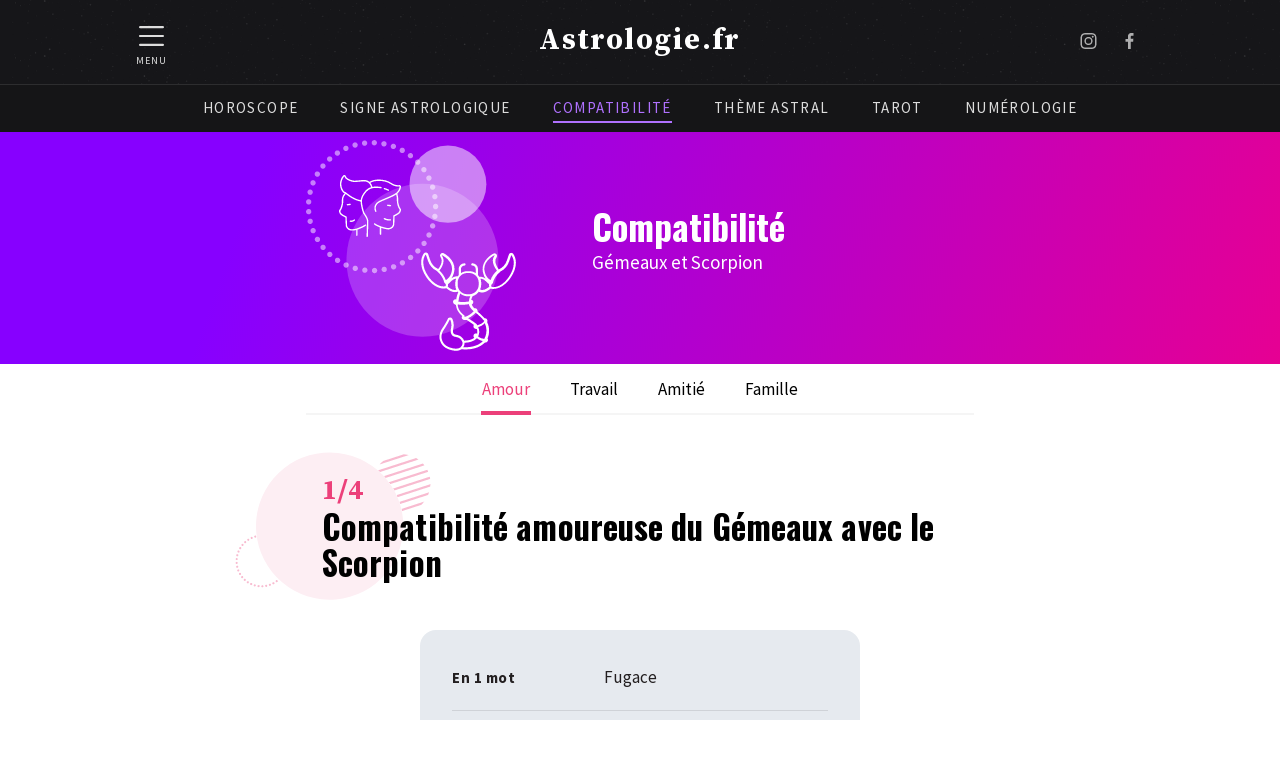

--- FILE ---
content_type: text/html; charset=UTF-8
request_url: https://www.astrologie.fr/compatibilite/gemeaux-scorpion
body_size: 16791
content:
<!doctype html>
<html class="no-js" lang="fr">

<head>
    <meta charset="utf-8">
    <title>La Compatibilité Amoureuse Gémeaux & Scorpion : Le Test</title>
    <meta name="description" content="Testez la compatibilité amoureuse du Gémeaux avec le Scorpion et découvrez les liens d'affinité en amour, en amitié, au travail et plus encore.">
    <meta name="viewport" content="width=device-width, initial-scale=1">

    <meta property="og:url" content="https://www.astrologie.fr/compatibilite/gemeaux-scorpion" />
    <meta property="og:title" content="La Compatibilité Amoureuse Gémeaux & Scorpion : Le Test" />
    <meta property="og:site_name" content="Astrologie.fr" />
    <meta property="og:description" content="Testez la compatibilité amoureuse du Gémeaux avec le Scorpion et découvrez les liens d'affinité en amour, en amitié, au travail et plus encore." />
    <meta property="og:type" content="website" />
            
    <meta property="og:locale" content="fr" />
    <meta http-equiv="content-language" content="fr">
    <meta name="language" content="fr">

    <link rel="apple-touch-icon" sizes="180x180" href="/favicon/apple-touch-icon.png">
    <link rel="icon" type="image/png" sizes="32x32" href="/favicon/favicon-32x32.png">
    <link rel="icon" type="image/png" sizes="16x16" href="/favicon/favicon-16x16.png">
    <link rel="manifest" href="/favicon/site.webmanifest">
    <link rel="mask-icon" href="/favicon/safari-pinned-tab.svg" color="#32357b">
    <meta name="msapplication-TileColor" content="#da532c">
    <meta name="theme-color" content="#ffffff">


    <!-- GOOGLE FONTS -->
    
    

    <link rel="preconnect" href="https://fonts.googleapis.com">
    <link rel="preconnect" href="https://fonts.gstatic.com" crossorigin>

    <link rel="preconnect" href="https://fonts.googleapis.com">
    <link rel="preconnect" href="https://fonts.gstatic.com" crossorigin>
    <link rel="preload" as="style" href="https://fonts.googleapis.com/css2?family=Oswald:wght@400;700&family=Source+Sans+Pro:wght@400;600;700&family=Source+Serif+Pro:wght@400;600;700&display=swap" />
    <link rel="stylesheet" href="https://fonts.googleapis.com/css2?family=Oswald:wght@400;700&family=Source+Sans+Pro:wght@400;600;700&family=Source+Serif+Pro:wght@400;600;700&display=swap" media="print" onload="this.media = 'all'" />
    <noscript>
        <link rel="stylesheet" href="https://fonts.googleapis.com/css2?family=Oswald:wght@400;700&family=Source+Sans+Pro:wght@400;600;700&family=Source+Serif+Pro:wght@400;600;700&display=swap" />
    </noscript>

    <!-- MAIN STYLESHEET -->
    <link rel="stylesheet" href="/css/screen.min.css?v=4">
    <link rel="stylesheet" href="/css/vendors.min.css?v=4">


    <link rel="stylesheet" href="/romain/css/style.css?v=4">
    <link rel="stylesheet" href="/romain/css/guillaume.css?v=4">

    <script>
        window.lang = "fr";
        window.geoloc = JSON.parse('{"longitude":"-82.99879","latitude":"39.96118","country_code":"US","city":"Columbus"}');
    </script>


    <script src="/js/vendor.js?v=4"></script>


</head>



<body class="">

    <div class="scroll-to-top"><i class="icon icon-scrolltop"><svg id="svg8" clip-rule="evenodd" fill-rule="evenodd" height="512" stroke-linejoin="round" stroke-miterlimit="2" viewBox="0 0 24 24" width="512" xmlns="http://www.w3.org/2000/svg" xmlns:svg="http://www.w3.org/2000/svg"><path id="path2" d="m12 9.414-6.293 6.293c-.39.39-1.024.39-1.414 0s-.39-1.024 0-1.414l7-7c.39-.391 1.024-.391 1.414 0l7 7c.39.39.39 1.024 0 1.414s-1.024.39-1.414 0z"/></svg></i></div>




    

    <div class="topbar">

        <div class="header max-width-large">

            <div class="menu-bars-container">
                <div class="menu-bars" aria-label="Accéder au menu">
                    <i class="icon icon-menu-bars"><svg xmlns="http://www.w3.org/2000/svg" width="22" height="18" viewBox="0 0 22 18">
  <g id="menu-bars" transform="translate(-4)">
    <rect id="Rectangle" width="22" height="2" rx="1" transform="translate(4)" fill="#fff"/>
    <rect id="Rectangle-2" data-name="Rectangle" width="22" height="2" rx="1" transform="translate(4 8)" fill="#fff"/>
    <rect id="Rectangle-3" data-name="Rectangle" width="22" height="2" rx="1" transform="translate(4 16)" fill="#fff"/>
  </g>
</svg>
</i>                    <span>MENU</span>
                </div>
            </div>

            <span class="logo" href="/"><a href="/">Astrologie.fr</a></span>

            <div class="socials">
    <a href="https://www.instagram.com/astrologiefr/" aria-label="Partager sur Instagram" target="_blank">
	<i class="icon icon-icon-instagram-white"><svg id="Layer_1" data-name="Layer 1" xmlns="http://www.w3.org/2000/svg" viewBox="0 0 1000 1000"><defs><style>.cls-1{fill:#fff;}</style></defs><path class="cls-1" d="M295.42,6c-53.2,2.51-89.53,11-121.29,23.48-32.87,12.81-60.73,30-88.45,57.82S40.89,143,28.17,175.92c-12.31,31.83-20.65,68.19-23,121.42S2.3,367.68,2.56,503.46,3.42,656.26,6,709.6c2.54,53.19,11,89.51,23.48,121.28,12.83,32.87,30,60.72,57.83,88.45S143,964.09,176,976.83c31.8,12.29,68.17,20.67,121.39,23s70.35,2.87,206.09,2.61,152.83-.86,206.16-3.39S799.1,988,830.88,975.58c32.87-12.86,60.74-30,88.45-57.84S964.1,862,976.81,829.06c12.32-31.8,20.69-68.17,23-121.35,2.33-53.37,2.88-70.41,2.62-206.17s-.87-152.78-3.4-206.1-11-89.53-23.47-121.32c-12.85-32.87-30-60.7-57.82-88.45S862,40.87,829.07,28.19c-31.82-12.31-68.17-20.7-121.39-23S637.33,2.3,501.54,2.56,348.75,3.4,295.42,6m5.84,903.88c-48.75-2.12-75.22-10.22-92.86-17-23.36-9-40-19.88-57.58-37.29s-28.38-34.11-37.5-57.42c-6.85-17.64-15.1-44.08-17.38-92.83-2.48-52.69-3-68.51-3.29-202s.22-149.29,2.53-202c2.08-48.71,10.23-75.21,17-92.84,9-23.39,19.84-40,37.29-57.57s34.1-28.39,57.43-37.51c17.62-6.88,44.06-15.06,92.79-17.38,52.73-2.5,68.53-3,202-3.29s149.31.21,202.06,2.53c48.71,2.12,75.22,10.19,92.83,17,23.37,9,40,19.81,57.57,37.29s28.4,34.07,37.52,57.45c6.89,17.57,15.07,44,17.37,92.76,2.51,52.73,3.08,68.54,3.32,202s-.23,149.31-2.54,202c-2.13,48.75-10.21,75.23-17,92.89-9,23.35-19.85,40-37.31,57.56s-34.09,28.38-57.43,37.5c-17.6,6.87-44.07,15.07-92.76,17.39-52.73,2.48-68.53,3-202.05,3.29s-149.27-.25-202-2.53m407.6-674.61a60,60,0,1,0,59.88-60.1,60,60,0,0,0-59.88,60.1M245.77,503c.28,141.8,115.44,256.49,257.21,256.22S759.52,643.8,759.25,502,643.79,245.48,502,245.76,245.5,361.22,245.77,503m90.06-.18a166.67,166.67,0,1,1,167,166.34,166.65,166.65,0,0,1-167-166.34" transform="translate(-2.5 -2.5)"/></svg></i>    </a>
    <a href="https://www.facebook.com/www.astrologie.fr" class="item-link" aria-label="Partager sur Facebook" target="_blank">
	<i class="icon icon-icon-facebook-white"><?xml version="1.0" encoding="utf-8"?>
<!-- Generator: Adobe Illustrator 25.0.1, SVG Export Plug-In . SVG Version: 6.00 Build 0)  -->
<svg version="1.1" id="Calque_1" xmlns="http://www.w3.org/2000/svg" xmlns:xlink="http://www.w3.org/1999/xlink" x="0px" y="0px"
	 viewBox="0 0 8 16" style="enable-background:new 0 0 8 16;" xml:space="preserve">
<style type="text/css">
	.st0{fill:#FCFCFC;}
</style>
<g>
	<g>
		<path class="st0" d="M2.4,16V8.7H0V5.9h2.4V4.5c0-0.7,0-1.4,0.2-2.1C3,1,4,0.1,5.4,0C6.2,0,7,0,7.9,0.1c0,0,0.1,0,0.1,0v2.6
			c-0.1,0-0.3,0-0.4,0c-0.5,0-1.1,0-1.6,0.1c-0.5,0-0.8,0.4-0.8,0.8c0,0.7,0,1.5,0,2.2h2.7L7.6,8.7H5.2V16H2.4z"/>
	</g>
</g>
</svg>
</i>    </a>
</div>
        </div>

        <div class="menu-desktop">
            <div class="max-width-large">
                <ul class="menu"><li class="level-0 route-horoscopes"><a href="/horoscope-jour/" class="level-0">Horoscope</a></li><li class="level-0 route-signs"><a href="/signe-astrologique/" class="level-0">Signe Astrologique</a></li><li class="level-0 route-compatibility is-active"><a href="/compatibilite/" class="level-0 is-active">Compatibilité</a></li><li class="level-0 route-astral-theme"><a href="/theme-astral/" class="level-0">Thème astral</a></li><li class="level-0 route-tarot-marseille"><a href="/tarot/" class="level-0">Tarot</a></li><li class="level-0 route-numerology"><a href="/numerologie/" class="level-0">Numérologie</a></li></ul>            </div>
        </div>

    </div>

    <div class="mobile-menu">

        <img src="/img/icon/menu-close.svg" class="menu-close">

        <div class="mobile-menu-container">
            <ul class="menu"><li class="level-0 route-horoscopes"><a href="/horoscope-jour/" class="level-0 has-submenu">Horoscope</a><ul class="submenu submenu-level-1"><li class="level-1 route-today"><a href="/horoscope-jour/" class="level-1">Aujourd'hui</a></li><li class="level-1 route-tomorrow"><a href="/horoscope-jour/demain/" class="level-1">Demain</a></li><li class="level-1 route-weekly"><a href="/horoscope-semaine/" class="level-1">Semaine</a></li><li class="level-1 route-monthly"><a href="/horoscope-mois/" class="level-1">Mois</a></li><li class="level-1 route-currentYear"><a href="/horoscope-2026/" class="level-1">2026</a></li></ul></li><li class="level-0 route-signs"><a href="/signe-astrologique/" class="level-0 has-submenu">Signe Astrologique</a><ul class="submenu submenu-level-1"></ul></li><li class="level-0 route-compatibility is-active"><a href="/compatibilite/" class="level-0 is-active has-submenu">Compatibilité des signes</a><ul class="submenu submenu-level-1"></ul></li><li class="level-0 route-astral-theme"><a href="/theme-astral/" class="level-0 has-submenu">Thème astral</a><ul class="submenu submenu-level-1"><li class="level-1 route-ascendant"><a href="/theme-astral/ascendant" class="level-1">Ascendant</a></li><li class="level-1 route-moon-sign"><a href="/theme-astral/signe-lunaire" class="level-1">Signe lunaire</a></li><li class="level-1 route-sun-sign"><a href="/theme-astral/signe-solaire" class="level-1">Signe solaire</a></li></ul></li><li class="level-0 route-tarot-marseille"><a href="/tarot/" class="level-0 has-submenu">Tarot</a><ul class="submenu submenu-level-1"><li class="level-1 route-tarot-marseille"><a href="/tarot/" class="level-1">Tirage du jour</a></li><li class="level-1 route-tarot-love"><a href="/tarot/tarot-amour/" class="level-1">Tarot de l’amour</a></li><li class="level-1 route-tarot-single"><a href="/tarot/tarot-celibataire/" class="level-1">Tarot des célibataires</a></li><li class="level-1 route-tarot-couple"><a href="/tarot/tarot-couple/" class="level-1">Tarot en couple</a></li><li class="level-1 route-tarot-yesno"><a href="/tarot/tarot-oui-non/" class="level-1">Tarot Oui Non</a></li><li class="level-1 route-tarot-all"><a href="/tarot/#all" class="level-1">Tous nos tirages</a></li><li class="level-1 route-arcanes"><a href="/tarot/signification-cartes/" class="level-1 has-submenu">Signification des cartes</a><ul class="submenu submenu-level-2"></ul></li></ul></li><li class="level-0 route-numerology"><a href="/numerologie/" class="level-0 has-submenu">Numérologie</a><ul class="submenu submenu-level-1"><li class="level-1 route-numerology"><a href="/numerologie/" class="level-1 has-submenu">Thème numérologique</a><ul class="submenu submenu-level-2"></ul></li><li class="level-1 route-compatibility-love"><a href="/numerologie/compatibilite-amoureuse" class="level-1">Compatibilité amoureuse</a></li><li class="level-1 route-compatibility-name"><a href="/numerologie/compatibilite-prenom" class="level-1">Compatibilité des prénoms</a></li><li class="level-1 route-compatibility-work"><a href="/numerologie/compatibilite-travail" class="level-1">Compatibilité au travail</a></li><li class="level-1 route-mirror-hours"><a href="/heures-miroirs/" class="level-1 has-submenu">Heures miroirs</a><ul class="submenu submenu-level-2"></ul></li></ul></li><li class="level-0 route-edito-home"><a href="/edito/" class="level-0 has-submenu">Editos</a><ul class="submenu submenu-level-1"><li class="level-1 route-edito-home"><a href="/edito/" class="level-1">Horoscopes par jour</a></li></ul></li></ul>        </div>

    </div>
    <div class="menu-overlay"></div> 




    
    <main>

        <div class="theme capricorn">

    
    <div class="section no-padding-top no-padding-bottom overflow-hidden compatibility-gradient white-text">
        <div class="max-width">


            <div class="sign-header compatibility-header">

                <div class="sign-illustration compatibility">
                    <img src="/img/signs-white/gemini.svg" class="compatibility-header-sign-1">
                    <img src="/img/compatibility-signs/scorpio/illustration-compatibility-white.svg" class="compatibility-header-sign-2">
                </div>


                <div class="content">
                    <h2 class="illustration-title">
                        <span class="title-content">Compatibilité</span>
                        <span class="illustration-subtitle">Gémeaux et Scorpion</span>
                    </h2>
                </div>

            </div>
        </div>

    </div>




    <div class="section oh no-padding-top">
        

        <div class="max-width">
            <div class="horoscope-submenu horizontal-menu-scrollable">
                <div class="horizontal-menu centered">
                    <a href="#amour" data-anchor="#amour" class="is-active">Amour</a>
                    <a href="#travail" data-anchor="#travail">Travail</a>
                    <a href="#amitie" data-anchor="#amitie">Amitié</a>
                    <a href="#famille" data-anchor="#famille">Famille</a>
                </div>
            </div>
        </div>

        <div id="amour" class="max-width">



            
            <div class="astral-slider-no-slider">
                <div class="slide amour">
                    <div class="max-width">
                        
                        <div class="counter">
                            <span class="active-slide-number is-highlight">1</span>/4
                        </div>
                        <h2 class="slide-title">Compatibilité amoureuse du Gémeaux avec le Scorpion</h2>
                    </div>
                </div>
            </div>


            
            <div class="card-container gray small" style="width: 440px;">
                <div class="table-component no-margin">

                    <div class="table-label nowrap">En 1 mot</div>
                    <div class="table-data">Fugace</div>

                    <div class="table-label nowrap">Degré d'affinité</div>
                    <div class="table-data">50%</div>

                </div>
            </div>


            <p>Entre le Gémeau et le Scorpion, les débuts de la relation sont magiques parce qu’il existe une réelle attirance entre ces deux signes. Au jeu de l’amour, c’est pour une fois le Gémeau qui se fera prendre dans les filets du Scorpion. Il est totalement subjugué par le magnétisme du signe d’eau et surtout déstabilisé par un tempérament aussi explosif et sensuel que celui du Scorpion.</p><p>Le signe d’air habitué à jouer les séducteurs se retrouve pour une fois dans le rôle de la proie et même s’il y met quelques résistances, il craque bien vite face au signe d’eau. De son côté, le Scorpion est immédiatement attiré par ce personnage léger, joyeux, intelligent et plein d’humour qu’est le Gémeau.</p><p>Cette combinaison de signes peut paraître fabuleuse mais elle recèle aussi beaucoup de tensions et de conflits. Le Scorpion est un signe jaloux et possessif par nature, il redoute la trahison et l’infidélité plus que tout au monde. Or avec le Gémeau, il n’est pas au bout de ses angoisses ! En effet, le signe d’air est très attaché à son indépendance, il aime papillonner, rencontrer des tas de personnes. Il a horreur que sa liberté soit entravée et il a un besoin permanent de nouveauté et de changements.</p><p>Dans ce duo, heureusement que le Gémeau n’est pas de nature agressive mais cela ne l’empêche pas d’échanger des paroles tranchantes comme des rasoirs avec le Scorpion. Ces deux signes ont chacun la critique facile à leur manière, aussi, s’ils veulent que leur relation perdure, il va leur falloir opérer de très nombreux compromis.</p>

            <div class="centered">
                
<div class="card-container block-card-two-columns compatibility-gradient">

    
    <div class="column">
		    <img src="/img/icon/icon-like.svg">		<div class="text">
	    		<h4 class="no-padding">L'entente</h4>
	    	    		<p>
		    sensualité, humour, légèreté		</p>
	    	</div>
    </div>
    <div class="column">
		    <img src="/img/icon/icon-dislike.svg">		<div class="text">
	    		<h4 class="no-padding">Le conflit</h4>
	    	    		<p>
		    fidélité, indépendance, critique		</p>
	    	</div>
    </div>
</div>            </div>




            <h3>La communication et l’émotion entre le Gémeaux et le Scorpion</h3>

            <p>Le Gémeau a beau être un as de la communication, il n’a hélas pas grand-chose à apprendre au Scorpion car celui-ci est déjà un être très cultivé. Entre les deux, la communication passe bien tant que des sujets épineux ne sont pas abordés. Le Gémeau se garde bien de bavarder à propos de thèmes profonds, sombres ou qui touchent trop aux émotions. Il préfère rester sur un terrain léger et n’a pas envie de se faire embarquer dans les angoisses existentielles du Scorpion.</p><p>Du côté de la sensibilité, ils ne sont vraiment pas sur la même longueur d’onde. Le Gémeau se tient le plus possible éloigné de tout ce qui ressemble à une émotion tandis que le Scorpion analyse toutes les siennes dans les moindres détails. Ce dernier voudrait pouvoir partager ce qu’il ressent avec le Gémeau mais celui-ci lui en laisse rarement l’occasion. Aussi, le signe d’eau se sent bien souvent frustré du manque d’intérêt du signe d’air par rapport à ses états d’âme.</p>

                                


<div class="cta-block design-transparent btn-simple area-compatibility ">
    <div class="discover-your-astral-theme card-container cta-content">

        <div class="cta-photo">
                            <div class="photo" style="background-image: url('/img/cta/cta-portrait-1.jpg');"></div>
                    </div>


        <div class="cta-text">
            <h2>Vous souhaitez que l'on vous rappelle ?</h2>
                            <p class="cta-p">Vous bénéficiez de 10 minutes de consultation avec notre cabinet !</p>
            
                            <p>
                    <a data-fancybox data-src="#cta-phone" href="#" data-auto-focus="false" class="btn btn-black">Rappel Gratuit</a>
                </p>
                    </div>
    </div>
</div>

            
            <h3>La relation de confiance du Gémeaux avec le Scorpion</h3>

            <p>Le Gémeau et le Scorpion n’abordent pas du tout le thème de la confiance de la même manière. Le Scorpion est bien souvent marqué par son passé, incapable de digérer les crasses dont il a pu être victime. S’il est amoureux, il lui arrive de faire une confiance aveugle à son/sa partenaire, du moins jusqu’à ce qu’un élément ne vienne tirer le signal d’alarme dans son esprit. S’il ressent le moindre doute, l’enfer de la jalousie et de la possessivité va vite reprendre le dessus.</p><p>Le Gémeau lui est un électron libre qui n’a pas la moindre idée de ce qu’il fera demain ou dans une semaine. Ce n’est pas le plus fidèle des signes puisque c’est dans sa nature de papillonner. Aussi, un Gémeau sincère, ne se fera même pas confiance à lui-même car il se sait totalement imprévisible. Dans ces conditions, il est difficile pour ces deux signes d’avoir une foi inébranlable l’un dans l’autre.</p>
            <h3>L’intimité et la sexualité du Gémeaux avec le Scorpion</h3>

            <p>Le Gémeau et le Scorpion peuvent certes être attirés l’un par l’autre, néanmoins cela ne leur garantit absolument pas une connexion émotionnelle du tonnerre pendant les câlins. Ils ont des espoirs radicalement différents par rapport à ce qu’ils attendent de la sexualité. Le Gémeau est dans la légèreté de l’être, il a besoin de développer un lien intellectuel mais aussi ludique avec son/sa partenaire mais surtout, il a besoin de sentir libre pour être heureux. Le Scorpion lui attend presque de posséder le corps et l’âme de son autre. La sexualité est pour lui un moyen de tisser un lien indestructible qui le rassure sur la pérennité de sa relation.</p><p>De plus, cela l’aide aussi à se décharger de l’énergie sombre qu’il entretient à force de cogiter sur ses angoisses existentielles. Le décalage majeur entre le Gémeau et le Scorpion réside dans la gestion des émotions. Le signe d’eau pense que le signe d’air ne ressent rien d’authentique et que finalement, ils n’ont pas grand-chose à partager aussi bien dans la vie quotidienne que dans l’intimité.</p>
            <h3>La compatibilité amoureuse Homme Femme</h3>

            <p><strong>L’homme Gémeau avec la femme Scorpion</strong> : monsieur Gémeau et madame Scorpion s’attirent comme des aimants. Leur relation est avant tout basée sur une admiration mutuelle. Madame Scorpion est impressionnée par l’intelligence et le bagou de monsieur Gémeau tandis que ce dernier est en extase devant le charme et la ténacité du signe d’eau. La communication est facile entre eux mais ils ont chacun la critique facile. Ainsi, ils peuvent se blesser mutuellement provoquant ainsi de vives tensions dans le couple. Le point positif de cette combinaison, c’est que madame Scorpion comble tellement monsieur Gémeau qu’il n’a pas le temps d’aller voir ailleurs.</p><p><strong>La femme Gémeau avec l’homme Scorpion</strong> : cette combinaison est bien plus houleuse que la précédente même s’il existe une attirance incontestable entre les deux partenaires. Le sens critique de madame Gémeau et de monsieur Scorpion est capable de détruire leur relation. Si l’on ajoute à cela la jalousie et la possessivité du signe d’eau qui ne supporte pas que le signe d’air se permette de flirter avec qui bon lui semble, leur couple est une véritable bombe à retardement. S’ils veulent que leur couple perdure, il va leur falloir développer beaucoup de patience et de tolérance.</p>

                            


<div class="cta-block design-border btn-simple area-compatibility ">
    <div class="discover-your-astral-theme card-container cta-content">

        <div class="cta-photo">
                            <div class="photo" style="background-image: url('/img/cta/cta-portrait-2.jpg');"></div>
                    </div>


        <div class="cta-text">
            <h2>Vous avez une question ?</h2>
                            <p class="cta-p">Consultez notre astrologue dès maintenant au</p>
            
                            <p>
                    <a href="tel:0174881500" class="btn btn-black">01 74 88 15 00*</a>
                </p>
                    </div>
    </div>
</div>

            
        </div>
    </div>
    <div id="travail">
        <div class="max-width blue">

            
            <div class="astral-slider-no-slider">
                <div class="slide amour">
                    <div class="max-width">
                        
                        <div class="counter">
                            <span class="active-slide-number is-highlight">2</span>/4
                        </div>
                        <h2 class="slide-title">Compatibilité au travail du Gémeaux avec le Scorpion</h2>
                    </div>
                </div>
            </div>

            
            <div class="card-container gray small" style="width: 440px;">
                <div class="table-component no-margin">

                    <div class="table-label nowrap">En 1 mot</div>
                    <div class="table-data">Explosive</div>

                    <div class="table-label nowrap">Degré d'affinité</div>
                    <div class="table-data">30%</div>

                </div>
            </div>

            <p>Vouloir faire collaborer un Gémeau et un Scorpion sur un même projet n’est pas la meilleure idée du siècle. Le Gémeau aime son indépendance et fait tout son possible afin qu’on lui laisse carte blanche pour mener sa mission à bien. Le Scorpion lui est dans le contrôle absolu, il veut avoir un œil sur tout et ne louper aucun détail ou aucune étape même la plus insignifiante. Habituellement, lorsque le Gémeau est amené à travailler avec des signes d’eau, il n’y a pas vraiment d’hostilité mais ils ne se motivent pas les uns les autres. De son côté, quand le Scorpion est obligé de travailler avec des signes d’air, on est très loin d’une ambiance joviale. Il fournit des efforts pour rester correct mais il ne faut pas non plus lui demander la Lune !</p><p>Dans les faits, l’ambiance est souvent tendue entre ces deux signes, ils ont beaucoup de mal à s’accorder et ils doivent gérer de nombreux conflits. Le Gémeau est un être créatif avec la tête bien plus souvent dans les nuages que les pieds sur terre. Il a horreur de la routine et si on lui laisse le choix, il préfère se débrouiller tout seul que de devoir collaborer avec quelqu’un d’autre. Une attitude pareille rend le Scorpion quasiment enragé. Il déteste l’improvisation, préfère s’en tenir au plan initial et qu’on ne lui ajoute surtout pas de fantaisie quand il attend des résultats concrets.</p><p>Si le Gémeau est l’employé du Scorpion, les relations sont un peu plus calmes. En effet, le Gémeau parvient à faire face au caractère volcanique du Scorpion car il a la répartie suffisante pour ne pas se laisser marcher sur les pieds. Si le Gémeau est le patron du Scorpion, les choses se compliquent car le signe d’air supporte difficilement l’intransigeance du Scorpion et encore moins ses coups de gueule à répétition. Dans ce cas de figure, mieux vaut que le Gémeau soit très prudent car il est possible que le Scorpion mijote un plan pour lui prendre sa place.</p>

            <div class="centered">
                
<div class="card-container block-card-two-columns compatibility-gradient">

    
    <div class="column">
		    <img src="/img/icon/icon-like.svg">		<div class="text">
	    		<h4 class="no-padding">L'entente</h4>
	    	    		<p>
		    créativité, résultats, respect		</p>
	    	</div>
    </div>
    <div class="column">
		    <img src="/img/icon/icon-dislike.svg">		<div class="text">
	    		<h4 class="no-padding">Le conflit</h4>
	    	    		<p>
		    indépendance, fantaisie, désorganisation		</p>
	    	</div>
    </div>
</div>            </div>

        </div>

    </div>
    <div id="amitie">
        <div class="max-width orange">

            
            <div class="astral-slider-no-slider">
                <div class="slide amour">
                    <div class="max-width">
                        
                        <div class="counter">
                            <span class="active-slide-number is-highlight">3</span>/4
                        </div>
                        <h2 class="slide-title">Compatibilité en amitié du Gémeaux avec le Scorpion</h2>
                    </div>
                </div>
            </div>

            
            <div class="card-container gray small" style="width: 440px;">
                <div class="table-component no-margin">

                    <div class="table-label nowrap">En 1 mot</div>
                    <div class="table-data">Possible</div>

                    <div class="table-label nowrap">Degré d'affinité</div>
                    <div class="table-data">40%</div>

                </div>
            </div>

            <p>L’amitié entre un Gémeau et un Scorpion n’a rien d’une évidence. Elle reste néanmoins possible si les deux signes se rencontrent à doses homéopathiques ou s’ils ont des intérêts communs. Ils se rejoignent dans leur goût pour le mystère et l’insolite, cela dit le Gémeau déteste encore plus la routine que le Scorpion. S’ils ont des reproches à se faire, cela concerne leur manière d’aborder la vie. Le Scorpion trouve le Gémeau bien trop froid, insoumis et instable tandis que le signe d’air ne supporte pas l’autoritarisme et l’irritabilité outrancières du signe d’eau. Autant dire qu’il leur faut une bonne mesure de tolérance pour s’accepter mutuellement avec leurs qualités et leurs défauts.&nbsp;<br>Heureusement, ils ne passent pas leur vie à se disputer.</p><p>Lorsque tout se passe bien, le Gémeau et le Scorpion peuvent avoir des conversations intéressantes. Le signe d’eau aime beaucoup écouter les récits du signe d’air qui partage volontiers ses expériences. Évidemment, ils ont des loisirs et des centres d’intérêt totalement différents, ce qui fait que même s’ils sont amis, cela se rapprochera plus d’une bonne camaraderie que d’une amitié profonde qui dure toute l’existence.</p><p>Leur relation amicale est amenée à jouer très souvent les montagnes russes en alternant disputes et réconciliations. Malgré sa bonne volonté, le Gémeau ne peut pas s’empêcher de trouver le Scorpion ennuyeux car ce dernier déteste partir à l’aventure sans avoir évalué les risques au préalable. À l’opposé, le signe d’eau juge le signe d’air bien trop irréfléchi et superficiel pour établir une relation solide.</p>

            <div class="centered">
                
<div class="card-container block-card-two-columns compatibility-gradient">

    
    <div class="column">
		    <img src="/img/icon/icon-like.svg">		<div class="text">
	    		<h4 class="no-padding">L'entente</h4>
	    	    		<p>
		    bavardage, écoute, expérience		</p>
	    	</div>
    </div>
    <div class="column">
		    <img src="/img/icon/icon-dislike.svg">		<div class="text">
	    		<h4 class="no-padding">Le conflit</h4>
	    	    		<p>
		    ennui, versatilité, imprévoyance		</p>
	    	</div>
    </div>
</div>            </div>


        </div>
    </div>
    <div id="famille">
        <div class="max-width purple">

            
            <div class="astral-slider-no-slider">
                <div class="slide amour">
                    <div class="max-width">
                        
                        <div class="counter">
                            <span class="active-slide-number is-highlight">4</span>/4
                        </div>
                        <h2 class="slide-title">Compatibilité en famille du Gémeaux avec le Scorpion</h2>
                    </div>
                </div>
            </div>


            
            <div class="card-container gray small" style="width: 440px;">
                <div class="table-component no-margin">

                    <div class="table-label nowrap">En 1 mot</div>
                    <div class="table-data">Houleuse</div>

                    <div class="table-label nowrap">Degré d'affinité</div>
                    <div class="table-data">30%</div>

                </div>
            </div>

            <p>Lorsque le Gémeau et le Scorpion évoluent au sein du même foyer, les relations ne sont vraiment pas simples. Entre le Gémeau qui ne tient pas en place, qui change d’humeur comme on change de chemise, et le Scorpion qui est toujours en train de décortiquer ses propres états d’âme, l’harmonie sous un même toit est difficile à atteindre. Que ces signes soient frère et sœur, mari et femme, parent et enfant, les relations ne sont pas de tout repos. Entre eux, il existe des malentendus, des incompréhensions, des erreurs d’interprétation… Ils se comportent comme deux chats qui attendent de se sauter dessus toutes griffes dehors pour savoir lequel des deux a raison. Bref, afin que ces deux signes s’entendent au quotidien, il leur faut effectuer un grand travail de tolérance et de compréhension pour accepter leurs caractères si différents.</p><p>Côté mariage, si le Gémeau et le Scorpion sont parvenus à tenir jusqu’à ce qu’ils passent chez monsieur le maire, c’est que leur amour est très fort et qu’ils sont parvenus jusqu’à un certain degré à composer avec leurs défauts. La meilleure combinaison familiale réunirait l’homme Scorpion avec la femme Gémeau car celle-ci est pleine de ruse et de flexibilité, elle parvient à amadouer le Scorpion assez facilement. Afin que la relation fonctionne sur le long terme, ils vont devoir réaliser de nombreux compromis sinon les rancunes et les conflits auront raison de leur couple.</p>

            <div class="centered">
                
<div class="card-container block-card-two-columns compatibility-gradient">

    
    <div class="column">
		    <img src="/img/icon/icon-like.svg">		<div class="text">
	    		<h4 class="no-padding">L'entente</h4>
	    	    		<p>
		    amour, tolérance, compromis		</p>
	    	</div>
    </div>
    <div class="column">
		    <img src="/img/icon/icon-dislike.svg">		<div class="text">
	    		<h4 class="no-padding">Le conflit</h4>
	    	    		<p>
		    incompréhension, autorité, ressentiment		</p>
	    	</div>
    </div>
</div>            </div>

        </div>

    </div>

</div>





<div class="section gray">
    <div class="max-width centered">
        <h2 class="no-pt">Sélectionné pour vous</h2>
        <p class="small">
            Découvrez la compatibilité des Gémeaux et des Scorpions avec les autres signes Astrologiques</p>

        <div class="btns centered toggle-compatibility-sliders" style="margin-bottom: -8px">
            <a class="btn active" data-slider="1">Compatibilité des Gémeaux</a>
            <a class="btn" data-slider="2">Compatibilité des Scorpions</a>
        </div>

    </div>

    <div class="max-width-large" style="max-width: 1300px;">


        <div class="signs-cards-list sign-slider-1">
            <div class="cards-container astral-cards-container with-slider slider">

                
                <div class="arrows">
                    <div class="arrow prev"><img src="/img/zodiaque/arrow-left.svg"></div>
                    <div class="arrow next"><img src="/img/zodiaque/arrow-right.svg"></div>
                </div>

                
                                                                            <a href="/compatibilite/belier-gemeaux" class="card-container">
                        <img class="card-icon" src="/img/signs-light/aries.svg" height=100>
                        <h2 class="small no-padding">Bélier</h2>
                        <p class="small">et Gémeaux</p>
                    </a>
                                                                            <a href="/compatibilite/taureau-gemeaux" class="card-container">
                        <img class="card-icon" src="/img/signs-light/taurus.svg" height=100>
                        <h2 class="small no-padding">Taureau</h2>
                        <p class="small">et Gémeaux</p>
                    </a>
                                                                            <a href="/compatibilite/gemeaux-gemeaux" class="card-container">
                        <img class="card-icon" src="/img/signs-light/gemini.svg" height=100>
                        <h2 class="small no-padding">Gémeaux</h2>
                        <p class="small">et Gémeaux</p>
                    </a>
                                                                                                                        <a href="/compatibilite/gemeaux-cancer" class="card-container">
                        <img class="card-icon" src="/img/signs-light/cancer.svg" height=100>
                        <h2 class="small no-padding">Cancer</h2>
                        <p class="small">et Gémeaux</p>
                    </a>
                                                                                                                        <a href="/compatibilite/gemeaux-lion" class="card-container">
                        <img class="card-icon" src="/img/signs-light/leo.svg" height=100>
                        <h2 class="small no-padding">Lion</h2>
                        <p class="small">et Gémeaux</p>
                    </a>
                                                                                                                        <a href="/compatibilite/gemeaux-vierge" class="card-container">
                        <img class="card-icon" src="/img/signs-light/virgo.svg" height=100>
                        <h2 class="small no-padding">Vierge</h2>
                        <p class="small">et Gémeaux</p>
                    </a>
                                                                                                                        <a href="/compatibilite/gemeaux-balance" class="card-container">
                        <img class="card-icon" src="/img/signs-light/libra.svg" height=100>
                        <h2 class="small no-padding">Balance</h2>
                        <p class="small">et Gémeaux</p>
                    </a>
                                                                                                                        <a href="/compatibilite/gemeaux-scorpion" class="card-container">
                        <img class="card-icon" src="/img/signs-light/scorpio.svg" height=100>
                        <h2 class="small no-padding">Scorpion</h2>
                        <p class="small">et Gémeaux</p>
                    </a>
                                                                                                                        <a href="/compatibilite/gemeaux-sagittaire" class="card-container">
                        <img class="card-icon" src="/img/signs-light/sagittarius.svg" height=100>
                        <h2 class="small no-padding">Sagittaire</h2>
                        <p class="small">et Gémeaux</p>
                    </a>
                                                                                                                        <a href="/compatibilite/gemeaux-capricorne" class="card-container">
                        <img class="card-icon" src="/img/signs-light/capricorn.svg" height=100>
                        <h2 class="small no-padding">Capricorne</h2>
                        <p class="small">et Gémeaux</p>
                    </a>
                                                                                                                        <a href="/compatibilite/gemeaux-verseau" class="card-container">
                        <img class="card-icon" src="/img/signs-light/aquarius.svg" height=100>
                        <h2 class="small no-padding">Verseau</h2>
                        <p class="small">et Gémeaux</p>
                    </a>
                                                                                                                        <a href="/compatibilite/gemeaux-poisson" class="card-container">
                        <img class="card-icon" src="/img/signs-light/pisces.svg" height=100>
                        <h2 class="small no-padding">Poisson</h2>
                        <p class="small">et Gémeaux</p>
                    </a>
                
            </div>
        </div>

        <div class="signs-cards-list sign-slider-2" style="display: none">
            <div class="cards-container astral-cards-container with-slider slider">

                
                <div class="arrows">
                    <div class="arrow prev"><img src="/img/zodiaque/arrow-left.svg"></div>
                    <div class="arrow next"><img src="/img/zodiaque/arrow-right.svg"></div>
                </div>

                
                                                                            <a href="/compatibilite/belier-scorpion" class="card-container">
                        <img class="card-icon" src="/img/signs-light/aries.svg" height=100>
                        <h2 class="small no-padding">Bélier</h2>
                        <p class="small">et Scorpion</p>
                    </a>
                                                                            <a href="/compatibilite/taureau-scorpion" class="card-container">
                        <img class="card-icon" src="/img/signs-light/taurus.svg" height=100>
                        <h2 class="small no-padding">Taureau</h2>
                        <p class="small">et Scorpion</p>
                    </a>
                                                                            <a href="/compatibilite/gemeaux-scorpion" class="card-container">
                        <img class="card-icon" src="/img/signs-light/gemini.svg" height=100>
                        <h2 class="small no-padding">Gémeaux</h2>
                        <p class="small">et Scorpion</p>
                    </a>
                                                                            <a href="/compatibilite/cancer-scorpion" class="card-container">
                        <img class="card-icon" src="/img/signs-light/cancer.svg" height=100>
                        <h2 class="small no-padding">Cancer</h2>
                        <p class="small">et Scorpion</p>
                    </a>
                                                                            <a href="/compatibilite/lion-scorpion" class="card-container">
                        <img class="card-icon" src="/img/signs-light/leo.svg" height=100>
                        <h2 class="small no-padding">Lion</h2>
                        <p class="small">et Scorpion</p>
                    </a>
                                                                            <a href="/compatibilite/vierge-scorpion" class="card-container">
                        <img class="card-icon" src="/img/signs-light/virgo.svg" height=100>
                        <h2 class="small no-padding">Vierge</h2>
                        <p class="small">et Scorpion</p>
                    </a>
                                                                            <a href="/compatibilite/balance-scorpion" class="card-container">
                        <img class="card-icon" src="/img/signs-light/libra.svg" height=100>
                        <h2 class="small no-padding">Balance</h2>
                        <p class="small">et Scorpion</p>
                    </a>
                                                                            <a href="/compatibilite/scorpion-scorpion" class="card-container">
                        <img class="card-icon" src="/img/signs-light/scorpio.svg" height=100>
                        <h2 class="small no-padding">Scorpion</h2>
                        <p class="small">et Scorpion</p>
                    </a>
                                                                                                                        <a href="/compatibilite/scorpion-sagittaire" class="card-container">
                        <img class="card-icon" src="/img/signs-light/sagittarius.svg" height=100>
                        <h2 class="small no-padding">Sagittaire</h2>
                        <p class="small">et Scorpion</p>
                    </a>
                                                                                                                        <a href="/compatibilite/scorpion-capricorne" class="card-container">
                        <img class="card-icon" src="/img/signs-light/capricorn.svg" height=100>
                        <h2 class="small no-padding">Capricorne</h2>
                        <p class="small">et Scorpion</p>
                    </a>
                                                                                                                        <a href="/compatibilite/scorpion-verseau" class="card-container">
                        <img class="card-icon" src="/img/signs-light/aquarius.svg" height=100>
                        <h2 class="small no-padding">Verseau</h2>
                        <p class="small">et Scorpion</p>
                    </a>
                                                                                                                        <a href="/compatibilite/scorpion-poisson" class="card-container">
                        <img class="card-icon" src="/img/signs-light/pisces.svg" height=100>
                        <h2 class="small no-padding">Poisson</h2>
                        <p class="small">et Scorpion</p>
                    </a>
                
            </div>
        </div>



    </div>


    <div class="max-width" style="margin-top: 2em">

        
        
            
<div class="block-compatibility card-gradient-wrapper compatibility-gradient" >
    <div class="discover-your-astral-theme card-container">
        <div class="text-and-illustration">
            <div class="text">
                                    <h2 class="no-pt">
                        Testez une autre compatibilité                    </h2>
                                <p class="">
                    Testez le niveau de compatibilité entre 2 signes Astrologiques                </p>
            </div>
            <img src="/img/zodiaque/bg-compatibility-block.svg" class="illustration">
        </div>

        <div class="fields">

            <select class="sign-1">
                                    <option value="belier" data-id="1" >Bélier</option>
                                    <option value="taureau" data-id="2" >Taureau</option>
                                    <option value="gemeaux" data-id="3" selected>Gémeaux</option>
                                    <option value="cancer" data-id="4" >Cancer</option>
                                    <option value="lion" data-id="5" >Lion</option>
                                    <option value="vierge" data-id="6" >Vierge</option>
                                    <option value="balance" data-id="7" >Balance</option>
                                    <option value="scorpion" data-id="8" >Scorpion</option>
                                    <option value="sagittaire" data-id="9" >Sagittaire</option>
                                    <option value="capricorne" data-id="10" >Capricorne</option>
                                    <option value="verseau" data-id="11" >Verseau</option>
                                    <option value="poisson" data-id="12" >Poisson</option>
                            </select>
            <select class="sign-2">
                                    <option value="belier" data-id="1">Bélier</option>
                                    <option value="taureau" data-id="2">Taureau</option>
                                    <option value="gemeaux" data-id="3">Gémeaux</option>
                                    <option value="cancer" data-id="4">Cancer</option>
                                    <option value="lion" data-id="5">Lion</option>
                                    <option value="vierge" data-id="6">Vierge</option>
                                    <option value="balance" data-id="7">Balance</option>
                                    <option value="scorpion" data-id="8">Scorpion</option>
                                    <option value="sagittaire" data-id="9">Sagittaire</option>
                                    <option value="capricorne" data-id="10">Capricorne</option>
                                    <option value="verseau" data-id="11">Verseau</option>
                                    <option value="poisson" data-id="12">Poisson</option>
                            </select>

            <div class="btn compatibility-send btn-black" data-compatibility-url="/compatibilite/" onclick="compatibility_send(this)">Lancer le test</div>

        </div>

    </div>
</div>

<script type="text/javascript">

    function compatibility_send(elem) {
        var $container = $(elem).closest('.block-compatibility');

        var sign_1_slug = $container.find('.sign-1 :selected').val();
        var sign_1_id = $container.find('.sign-1 :selected').data('id');
        var sign_2_slug = $container.find('.sign-2 :selected').val();
        var sign_2_id = $container.find('.sign-2 :selected').data('id');

        var url = $(elem).data('compatibility-url') + sign_1_slug + '-' + sign_2_slug;
        // On remet les signes dans l'ordre si besoin (url canonique signe 1 < signe 2)
        if (sign_1_id > sign_2_id) {
            url = $(elem).data('compatibility-url') + sign_2_slug + '-' + sign_1_slug;
        }
        window.location = url;
        return;
    }

</script>    </div>



    <div class="max-width">
                        


<div class="cta-block design-transparent btn-yes_no area-compatibility ">
    <div class="discover-your-astral-theme card-container cta-content">

        <div class="cta-photo">
                            <div class="photo" style="background-image: url('/img/cta/cta-portrait-6.jpg');"></div>
                    </div>


        <div class="cta-text">
            <h2>Vous vous posez des questions sur votre avenir ?</h2>
                            <p class="cta-p">en amour, au travail ou dans votre vie personnelle ?</p>
            
                            <p>
                    <a data-fancybox data-src="#cta-phone" href="#" data-auto-focus="false" class="btn btn-black">Oui</a>
                    <a class="btn">Non</a>
                </p>
                    </div>
    </div>
</div>

            </div>



    
    <div class="max-width-large" style="margin-top: 3em">

        <h2 class="no-pt centered">Nos Horoscopes</h2>

        <div class="btns btn-list"><a href="/horoscope-jour/" class="btn gray">Aujourd'hui</a><a href="/horoscope-jour/demain/" class="btn gray">Demain</a><a href="/horoscope-semaine/" class="btn gray">Semaine</a><a href="/horoscope-mois/" class="btn gray">Mois</a><a href="/horoscope-2025/" class="btn gray">2025</a><a href="/horoscope-2026/" class="btn gray">2026</a></div>
    </div>



    

    <div class="max-width-large">

                            
        <h2 class="centered">A ne pas manquer</h2>

        <div class="cards-container cards-3 astral-cards-container">
                            <a href="/theme-astral/ascendant" class="card-container with-bottom">
                    <div class="card-content">
                        <h2 class="small">Quel est mon ascendant&nbsp;?</h2>
                        <img class="card-icon" src="/img/astral-tools/ascendant.svg" width="110">
                        <p>Consultez votre ascendant et découvrez la personne que vous êtes au plus profond de vous-même</p>
                    </div>
                    <div class="card-bottom">
                        <span class="btn">Résultat</span>
                    </div>
                </a>
                            <a href="/signe-astrologique/" class="card-container with-bottom">
                    <div class="card-content">
                        <h2 class="small">Signe Astrologique</h2>
                        <img class="card-icon" src="/img/astral-tools/sun.svg" width="110">
                        <p>Connaissez-vous vraiment votre signe astrologique&nbsp;? Découvrez sa personnalité, ses qualités et plus encore.</p>
                    </div>
                    <div class="card-bottom">
                        <span class="btn">Résultat</span>
                    </div>
                </a>
                            <a href="/theme-astral/signe-lunaire" class="card-container with-bottom">
                    <div class="card-content">
                        <h2 class="small">Quel est mon signe lunaire&nbsp;?</h2>
                        <img class="card-icon" src="/img/astral-tools/moon.svg" width="110">
                        <p>Consultez votre signe lunaire et découvrez votre personnalité intérieure</p>
                    </div>
                    <div class="card-bottom">
                        <span class="btn">Résultat</span>
                    </div>
                </a>
                    </div>
    </div>
    <div
            class="max-width-small">
        
                
<div class="discover-your-astral-theme-border-wrap card-gradient-wrapper ">
    <div class="discover-your-astral-theme card-container">

                    <h2 class="centered">
                Découvrez gratuitement votre thème astral            </h2>
        
        


        <form method="post" action="/theme-astral/" class="inline-fields">
            
            <div class="line nowrap" style="position: relative; z-index: 1">
                <span>Je suis né(e) à</span><input name="birth_city" type="text" id="city-autocomplete" placeholder="Votre ville de naissance" data-autocomplete autocomplete="off" data-no-result-trad="Aucun résultat" inputmode="text">
            </div>
            <div class="line nowrap">
                <span>le</span><input name="birth_date" type="date" class="placeholder-active" ><span>à</span><input type="time" name="birth_time"  class="placeholder-active" required>
            </div>
            
            <input type="hidden" name="lat" />
            <input type="hidden" name="lng" />
            <input type="hidden" name="city" />


            

            <p class="centered">
                                    <input type="submit" class="btn btn-black" value="Consulter mon Thème Astral" />
                            </p>
        </form>
    </div>
</div>

<div class="city-not-found-message" style="display: none;">
    <div class="centered" style="max-width: 450px;">
        <h3 class="small no-pt" style="margin-bottom: 0.5em;">Sélectionnez votre ville de naissance dans la liste pour continuer</h3>
        <p class="small">Votre ville est introuvable ? Veuillez indiquer la ville la plus proche (+ 2000 habitants) ou dites le nous par e-mail à <a href="/cdn-cgi/l/email-protection" class="__cf_email__" data-cfemail="186e7174747d58796b6c6a7774777f717d367e6a">[email&#160;protected]</a></p>
    </div>
</div>

<script data-cfasync="false" src="/cdn-cgi/scripts/5c5dd728/cloudflare-static/email-decode.min.js"></script><script src="/romain/js/autocomplete.js"></script>    </div>




    
    <div class="max-width-large">
        <h2 class="centered">Les tirages du moment</h2>
            
<div class="cards-container cards-3 astral-cards-container tarot-bloc-tous-nos-tirages ">

            <a href="/tarot/" class="card-container">
            <div class="card-content">
                <img class="card-icon" src="/img/tarot/icon-marseille.svg">
                <h2 class="">Tarot de Marseille</h2>
                <p>Tirez les cartes du tarot de Marseille pour découvrir les opportunités que vous pourriez saisir</p>
            </div>
        </a>
    
            <a href="/tarot/tarot-amour/" class="card-container">
            <div class="card-content">
                <img class="card-icon" src="/img/tarot/icon-love.svg">
                <h2 class="">Tarot Amour</h2>
                <p>Le Tarot de l’Amour vous permet d’explorer votre avenir sentimental et de découvrir votre destinée</p>
            </div>
        </a>
    
            <a href="/tarot/tarot-oui-non/" class="card-container">
            <div class="card-content">
                <img class="card-icon" src="/img/tarot/icon-yesno.svg">
                <h2 class="">Tarot Oui Non</h2>
                <p>Ce tirage vous permet d’obtenir une réponse par Oui ou par Non à la question de votre choix</p>
            </div>
        </a>
    
    
    

    
</div>


    <div class='centered'>
        <a class="btn btn-black" href="/tarot/signification-cartes/">Signification des cartes de tarot</a>
        <a class="btn btn-black" href="/tarot/#all">Consultez tous nos tirages de tarot</a>
    </div>
    </div>


    
    <div class="max-width-small" style="margin-top: 3em">
        

<div class="numerology-form">
    <div class="card-container">

                    <h2 class="centered">
                Testez gratuitement la numérologie            </h2>
        


        <form method="post" action="/numerologie/" class="inline-fields">
                            <div class="line nowrap">
                    <label for="firstname">Mon prénom</label>
                    <input type="text" name="firstname" id="firstname"  required>
                </div>
            
                            <div class="line nowrap">
                    <label for="lastname">Mon nom de famille</label>
                    <input type="text" name="lastname" id="lastname"  required>
                </div>
            
                            <div class="line nowrap">
                    <label for="birth_date">Je suis né le</label>
                    <input name="birth_date" type="date" class="placeholder-active" id="birth_date"  required>
                </div>
            

            

            <p class="centered btns no-mb">
                                    <input type="submit" class="btn btn-black" value="Mon thème numérologique" />
                            </p>
        </form>
    </div>
</div>    </div>


    
    <div class="max-width-large centered" style="margin-top: 3em">
        
	<div class="display-desktop">
		<div class="btn-list">
			<a class="btn" href="/horoscope-jour/">Horoscope du jour</a>
			<a class="btn" href="/horoscope-semaine/">Horoscope de la semaine</a>
			<a class="btn" href="/horoscope-mois/">Horoscope du mois</a>
			<a class="btn" href="/horoscope-2027/">Horoscope de l'année</a>

			<a class="btn" href="/signe-astrologique/">Signe Astrologique</a>
			<a class="btn" href="/compatibilite/">Compatibilité</a>
			<a class="btn" href="/tarot/">Tarot</a>
			<a class="btn" href="/numerologie/">Numérologie</a>
		</div>
	</div>


	<div class="display-mobile">
		<div class="btn-list">
			<a class="btn" href="/horoscope-jour/">Jour</a>
			<a class="btn" href="/horoscope-semaine/">Semaine</a>
			<a class="btn" href="/horoscope-mois/">Mois</a>
			<a class="btn" href="/horoscope-2027/">Année</a>

			<a class="btn" href="/signe-astrologique/">Signe Astrologique</a>
			<a class="btn" href="/compatibilite/">Compatibilité</a>
			<a class="btn" href="/tarot/">Tarot</a>
			<a class="btn" href="/numerologie/">Numérologie</a>
		</div>
	</div>
    </div>




</div>

<script type="text/javascript">

    $('.toggle-compatibility-sliders a').on('click', function () {
        var slider = $(this).data('slider');
        if (slider == 1) {
            $('.sign-slider-1').show();
            $('.sign-slider-1 .slider').slick('refresh');
            $('.sign-slider-2').hide();
        } else {
            $('.sign-slider-2').show();
            $('.sign-slider-2 .slider').slick('refresh');
            $('.sign-slider-1').hide();
        }
        $('.toggle-compatibility-sliders a').removeClass('active');
        $(this).addClass('active');
    });

</script>





<script type="text/javascript">
    $('.astral-cards-container.with-slider').each(function (id, elem) {
        $(elem).slick({
            slide: '.card-container',
            nextArrow: $(elem).find('.next'),
            prevArrow: $(elem).find('.prev'),
            slidesToShow: 6,
            slidesToScroll: 6,
            responsive: [
                {
                    breakpoint: 1080,
                    settings: {
                        slidesToShow: 5,
                        slidesToScroll: 5,
                    }
                },
                {
                    breakpoint: 900,
                    settings: {
                        slidesToShow: 4,
                        slidesToScroll: 4,
                    }
                },
                {
                    breakpoint: 600,
                    settings: {
                        slidesToShow: 3,
                        slidesToScroll: 3
                    }
                },
                {
                    breakpoint: 480,
                    settings: {
                        slidesToShow: 2,
                        slidesToScroll: 2
                    }
                }],
        });
    });

</script>
    </main>




    

    <div class="footer">
        <div class="max-width-large footer-content">

            <div class="logo">Astrologie.fr</div>

            <div class="footer-menu">
                <a href="/mentions-legales/" class="item-link">Mentions légales</a>
                <a href="/contact/" class="item-link">Contact</a>
            </div>

            <div class="socials">
    <a href="https://www.instagram.com/astrologiefr/" aria-label="Partager sur Instagram" target="_blank">
	<i class="icon icon-icon-instagram-white"><svg id="Layer_1" data-name="Layer 1" xmlns="http://www.w3.org/2000/svg" viewBox="0 0 1000 1000"><defs><style>.cls-1{fill:#fff;}</style></defs><path class="cls-1" d="M295.42,6c-53.2,2.51-89.53,11-121.29,23.48-32.87,12.81-60.73,30-88.45,57.82S40.89,143,28.17,175.92c-12.31,31.83-20.65,68.19-23,121.42S2.3,367.68,2.56,503.46,3.42,656.26,6,709.6c2.54,53.19,11,89.51,23.48,121.28,12.83,32.87,30,60.72,57.83,88.45S143,964.09,176,976.83c31.8,12.29,68.17,20.67,121.39,23s70.35,2.87,206.09,2.61,152.83-.86,206.16-3.39S799.1,988,830.88,975.58c32.87-12.86,60.74-30,88.45-57.84S964.1,862,976.81,829.06c12.32-31.8,20.69-68.17,23-121.35,2.33-53.37,2.88-70.41,2.62-206.17s-.87-152.78-3.4-206.1-11-89.53-23.47-121.32c-12.85-32.87-30-60.7-57.82-88.45S862,40.87,829.07,28.19c-31.82-12.31-68.17-20.7-121.39-23S637.33,2.3,501.54,2.56,348.75,3.4,295.42,6m5.84,903.88c-48.75-2.12-75.22-10.22-92.86-17-23.36-9-40-19.88-57.58-37.29s-28.38-34.11-37.5-57.42c-6.85-17.64-15.1-44.08-17.38-92.83-2.48-52.69-3-68.51-3.29-202s.22-149.29,2.53-202c2.08-48.71,10.23-75.21,17-92.84,9-23.39,19.84-40,37.29-57.57s34.1-28.39,57.43-37.51c17.62-6.88,44.06-15.06,92.79-17.38,52.73-2.5,68.53-3,202-3.29s149.31.21,202.06,2.53c48.71,2.12,75.22,10.19,92.83,17,23.37,9,40,19.81,57.57,37.29s28.4,34.07,37.52,57.45c6.89,17.57,15.07,44,17.37,92.76,2.51,52.73,3.08,68.54,3.32,202s-.23,149.31-2.54,202c-2.13,48.75-10.21,75.23-17,92.89-9,23.35-19.85,40-37.31,57.56s-34.09,28.38-57.43,37.5c-17.6,6.87-44.07,15.07-92.76,17.39-52.73,2.48-68.53,3-202.05,3.29s-149.27-.25-202-2.53m407.6-674.61a60,60,0,1,0,59.88-60.1,60,60,0,0,0-59.88,60.1M245.77,503c.28,141.8,115.44,256.49,257.21,256.22S759.52,643.8,759.25,502,643.79,245.48,502,245.76,245.5,361.22,245.77,503m90.06-.18a166.67,166.67,0,1,1,167,166.34,166.65,166.65,0,0,1-167-166.34" transform="translate(-2.5 -2.5)"/></svg></i>    </a>
    <a href="https://www.facebook.com/www.astrologie.fr" class="item-link" aria-label="Partager sur Facebook" target="_blank">
	<i class="icon icon-icon-facebook-white"><?xml version="1.0" encoding="utf-8"?>
<!-- Generator: Adobe Illustrator 25.0.1, SVG Export Plug-In . SVG Version: 6.00 Build 0)  -->
<svg version="1.1" id="Calque_1" xmlns="http://www.w3.org/2000/svg" xmlns:xlink="http://www.w3.org/1999/xlink" x="0px" y="0px"
	 viewBox="0 0 8 16" style="enable-background:new 0 0 8 16;" xml:space="preserve">
<style type="text/css">
	.st0{fill:#FCFCFC;}
</style>
<g>
	<g>
		<path class="st0" d="M2.4,16V8.7H0V5.9h2.4V4.5c0-0.7,0-1.4,0.2-2.1C3,1,4,0.1,5.4,0C6.2,0,7,0,7.9,0.1c0,0,0.1,0,0.1,0v2.6
			c-0.1,0-0.3,0-0.4,0c-0.5,0-1.1,0-1.6,0.1c-0.5,0-0.8,0.4-0.8,0.8c0,0.7,0,1.5,0,2.2h2.7L7.6,8.7H5.2V16H2.4z"/>
	</g>
</g>
</svg>
</i>    </a>
</div>
        </div>

        <div class="max-width centered">
            <div class="lang-flags">
			<a href="https://www.astrologie.fr/"><img src="/img/flags/fr.png"></a>
			<a href="https://www.horoscope.net/"><img src="/img/flags/en.png"></a>
			<a href="#"><img src="/img/flags/it.png"></a>
			<a href="https://www.7horoskop.de/"><img src="/img/flags/de.png"></a>
			<a href="https://www.horoscopo.es/"><img src="/img/flags/es.png"></a>
	</div>
        </div>

        <div class="copyright">
            <div class="max-width-large">
                Copyright 2026 • Tous droits réservés            </div>
        </div>
    </div>




    

    


<div class="hidden">

    <form class="cta-custom-question-form inline-fields" action="/question-personnalisee" method="post" id="cta-email" style="max-width: 600px">


        <div style="margin-bottom: 16px;">
            <h2 for="tarot-custom-question" style="margin-bottom: 16px;">Votre question</h2>
            <select name="question_id" id="tarot-custom-question">
                                    <option value="1">Allez-vous rencontrer l’âme sœur&nbsp;?</option>
                                    <option value="2">Votre ex pourrait-elle revenir&nbsp;?</option>
                                    <option value="3">Quelles sont vos opportunités en 2026&nbsp;?</option>
                                    <option value="4">Qui est cette personne qui apparaît dans votre tirage&nbsp;?</option>
                                    <option value="5">Quel avenir pour votre couple&nbsp;?</option>
                                    <option value="6">A quand la fin des problèmes&nbsp;?</option>
                                    <option value="7">A quels événements devez-vous vous préparer&nbsp;?</option>
                                    <option value="8">Quelles sont vos perspectives professionnelles&nbsp;?</option>
                                    <option value="9">Pourriez-vous gagner une grosse somme d’argent&nbsp;?</option>
                                    <option value="10">Allez-vous réussir dans vos projets&nbsp;?</option>
                                    <option value="11">Quels sont les sentiments qu’elle éprouve pour vous&nbsp;?</option>
                                    <option value="12">Pouvez-vous envisager un avenir avec cette femme&nbsp;?</option>
                                    <option value="13">A quoi ressemble votre chemin de vie&nbsp;?</option>
                            </select>
        </div>


        <div class="label-block">Vous êtes&nbsp;:</div>
        <div class="radios-buttons" style="margin-bottom: 0">
            <input type="radio" name="f" value="1" id="woman" required><label for="woman">Une femme</label>
            <input type="radio" name="f" value="0" id="man" required><label for="man">Un homme</label>
        </div>



        <div>
            <label class="label-block" for="tarot-custom-firstname">Votre prénom</label>
            <input id="tarot-custom-firstname" name="firstname" type="text" required>
        </div>



        <div>
            <label class="label-block" for="tarot-custom-email">Votre email</label>
            <input id="tarot-custom-email" name="email" type="email" required>
        </div>

        <p class="small" style="margin-top: 1.5em;">
            <input type="checkbox" required name="terms" id="terms">
            <label for="terms" style="cursor: pointer">J’accepte de recevoir des e-mails de la part d'Astrologie.fr</label>
        </p>




        <div class="message message-success" style="display: none;">Votre demande a bien été envoyée&nbsp;! Vous recevrez votre réponse par e-mail.</div>
        <div class="message message-error" style="display: none;">Une erreur est survenue. Vous pouvez nous contacter ici :            <a href="/contact/">Contact</a></div>

        <p>
            <input type="submit" class="btn btn-black btn-large" value="Recevoir ma réponse">
        </p>

        <p class="small no-padding-top centered" style="opacity: 0.5;font-size: 13px;line-height: 1.2;">Vous pourrez vous désinscrire sur simple clic dans un e-mail. Vous recevrez des tirages de tarot personnalisés ainsi que des offres de voyance. Conformément à la loi, vous disposez d’un droit d’accès, de modification et de rectification. Consultez les Conditions générales ainsi que notre Charte sur la protection des données personnelles.</p>

    </form>
</div>





<div class="hidden">

    <form class="cta-phone-callback-form inline-fields" action="/phone-callback" method="post" id="cta-phone" style="max-width: 600px">

        <h2 class="small">Notre astrologue peut vous rappeler maintenant</h2>

        <div style="margin: 4px 0 6px">
            <label class="label-block" for="iti-phone">N° de téléphone</label>
            <input type="tel" id="iti-phone" class="input-with-country-code" autocomplete="off">
        </div>


        <div>
            <label class="label-block" for="cta-phone-firstname">Votre prénom</label>
            <input id="cta-phone-firstname" name="firstname" type="text" required>
        </div>


        <div>
            <label class="label-block" for="cta-phone-firstname">Date de naissance</label>
            <input name="birth_date" required type="date" class="placeholder-active" id="cta-phone-firstname">
        </div>

        <p class="small" style="margin-top: 1.5em;">
            <input type="checkbox" required name="terms" id="cta-phone-terms">
            <label for="cta-phone-terms" style="cursor: pointer">J'accepte d'être rappelé(e)</label>
        </p>



        <div class="message message-success" style="display: none;">Votre demande a bien été envoyée&nbsp;! Nous vous rappelons rapidement.</div>
        <div class="message message-error" style="display: none;">Une erreur est survenue. Vous pouvez nous contacter ici :            <a href="/contact/">Contact</a></div>


        <p>
            <input type="submit" class="btn btn-black btn-large" value="Je souhaite que l'on me rappelle">
        </p>

        <p class="small no-padding-top centered" style="opacity: 0.5;font-size: 13px;line-height: 1.2;">Offre 100% gratuite : Rappel gratuit, 10 minutes de voyance offertes, sans engagement, voyance immédiate et privée. Offre valable dans la limite de 10min, après validation de votre compte client, qui comprend notamment votre nom, prénom, téléphone, adresse, email et carte de crédit valable. Au-delà des 10 premières minutes, le tarif est de 3.5€ à 9.5€ la minute selon le voyant. Offre limitée à une seule voyance offerte par compte client. Vous nous communiquez votre numéro de téléphone afin de bénéficier de cette offre et, si vous ne répondez pas à notre premier rappel gratuit, nous tenterons de vous rappeler dans les 4 heures (y compris dimanche et jours fériés si votre demande avait lieu ces jours-ci). Si vous ne souhaitez pas être rappelé, ne renseignez pas le formulaire et sachez que vous pouvez vous inscrire sur une liste d’opposition au démarchage téléphonique tenue par OPPOSETEL en vous rendant sur le site www.bloctel.gouv.fr ; cette inscription est toutefois inopérante si vous êtes déjà client du Site et ou des Partenaires.</p>
    </form>
</div>




<script type="text/javascript">
    /* ------------------- Mail callback --------------------------- */
    $(function () {
        if (typeof window.tarotCustomQuestionForm === 'undefined' || !window.tarotCustomQuestionForm) {
            window.tarotCustomQuestionForm = true;

            $('.cta-custom-question-form').on('submit', function (e) {
                var $form = $(this);
                $form.find('.message').hide();

                $form.find('.btn').attr('disabled', true);

                var url = $form.attr('action');


                var posting = $.post(url, $form.serialize());

                posting.done(function (data) {
                    $form.find('.message-success').show(500);
                });
                posting.fail(function (data) {
                    $form.find('.btn').attr('disabled', false);
                    $form.find('.message-error').show(500);
                });

                e.preventDefault();
            });
        }
    });


    /* ---------------------- Phone callback --------------------------- */

    /*******************************************************************************
     *                   TEL INPUT WITH COUNTRY CODE
     *******************************************************************************/

    $(function () {
        if (typeof window.phoneWithCountryCode === 'undefined' || !window.phoneWithCountryCode) {
            window.phoneWithCountryCode = true;

            // Initialisation des inputs TEL avec le code pays
            var countryCode = window.geoloc.country_code;
            let inputs = $('.input-with-country-code');
            inputs.each(function (id, input) {
                let iti = window.intlTelInput(input, {
                    initialCountry: countryCode,
                    separateDialCode: true,
                });
                $(input).data('iti', iti);
            });


            // Envoi du formulaire
            $('.cta-phone-callback-form').on('submit', function (e) {
                var $form = $(this);

                var inputs = $form.serializeArray();


                var phoneCountryCode = $form.find('.input-with-country-code').data('iti').getSelectedCountryData().dialCode;

                // Pas utilisé, à voir ce que préfère Guillaume (n° international ou national)
                //var phoneNumberInternational = $form.find('.input-with-country-code').data('iti').getNumber();
                var phoneNumberWithoutCountryCode = $form.find('.input-with-country-code').data('iti').getNumber(intlTelInput.utils.numberFormat.NATIONAL);

                inputs.push({
                    name: 'phone_number',
                    value: phoneNumberWithoutCountryCode
                });
                inputs.push({
                    name: 'phone_country_code',
                    value: phoneCountryCode
                });


                $form.find('.message').hide();
                $form.find('.btn').attr('disabled', true);

                var url = $form.attr('action');

                var posting = $.post(url, $.param(inputs));

                posting.done(function (data) {
                    $form.find('.message-success').show(500);
                });
                posting.fail(function (data) {
                    $form.find('.btn').attr('disabled', false);
                    $form.find('.message-error').show(500);
                });

                e.preventDefault();
            });


        }
    });
</script>





    <script src="/js/app.js?v=4"></script>

    <script src="/romain/romain.js?v=4"></script>


                <script>
            window.axeptioSettings = {
                clientId: "640b41525bfc45954ed90ab4",
                cookiesVersion: "astrologie.fr-fr",
            };

            (function (d, s) {
                var t = d.getElementsByTagName(s)[0], e = d.createElement(s);
                e.async = true;
                e.src = "//static.axept.io/sdk.js";
                t.parentNode.insertBefore(e, t);
            })(document, "script");
        </script>

        <!-- Google tag (gtag.js) -->
        <script async src="https://www.googletagmanager.com/gtag/js?id=G-G8T1JTF9BW"></script>
        <script>
            window.dataLayer = window.dataLayer || [];

            function gtag() {
                dataLayer.push(arguments);
            }

            gtag('js', new Date());

            gtag('config', 'G-G8T1JTF9BW');
        </script>
        
    
    

<script defer src="https://static.cloudflareinsights.com/beacon.min.js/vcd15cbe7772f49c399c6a5babf22c1241717689176015" integrity="sha512-ZpsOmlRQV6y907TI0dKBHq9Md29nnaEIPlkf84rnaERnq6zvWvPUqr2ft8M1aS28oN72PdrCzSjY4U6VaAw1EQ==" data-cf-beacon='{"version":"2024.11.0","token":"8e28f5e6398743dca6f5c786bb4d6daf","r":1,"server_timing":{"name":{"cfCacheStatus":true,"cfEdge":true,"cfExtPri":true,"cfL4":true,"cfOrigin":true,"cfSpeedBrain":true},"location_startswith":null}}' crossorigin="anonymous"></script>
</body>

</html>

--- FILE ---
content_type: text/css
request_url: https://www.astrologie.fr/romain/css/style.css?v=4
body_size: 18585
content:
@charset "UTF-8";.p-with-list li,a,abbr,acronym,address,applet,article,aside,audio,b,big,blockquote,body,canvas,caption,center,cite,code,dd,del,details,dfn,div,dl,dt,em,embed,fieldset,figcaption,figure,footer,form,h1,h2,h3,h4,h5,h6,header,hgroup,html,i,iframe,img,ins,kbd,label,legend,li,mark,menu,nav,object,ol,output,p,pre,q,ruby,s,samp,section,small,span,strike,strong,sub,summary,sup,table,tbody,td,tfoot,th,thead,time,tr,tt,u,ul,var,video{margin:0;padding:0;border:0;font-size:100%;font:inherit;vertical-align:baseline}article,aside,details,figcaption,figure,footer,header,hgroup,menu,nav,section{display:block}body{position:relative;line-height:1}ol,ul{list-style:none;margin:0;padding:0}blockquote,q{quotes:none}blockquote:after,blockquote:before,q:after,q:before{content:"";content:none}table{border-collapse:collapse;border-spacing:0}*{-webkit-box-sizing:border-box;box-sizing:border-box}a,a:active,a:focus{outline:none}:focus{outline:none}input:invalid,textarea:invalid{-webkit-box-shadow:none;box-shadow:none}input:-webkit-autofill{-webkit-box-shadow:0 0 0 30px white inset}

/*! HTML5 Boilerplate v4.3.0 | MIT License | http://h5bp.com/ */button,html,input,select,textarea{color:#222}html{font-size:1em;line-height:1.4}::-moz-selection{background:#C7CDFF;text-shadow:none}::selection{background:#C7CDFF;text-shadow:none}input::-webkit-input-placeholder,textarea::-webkit-input-placeholder{color:#484e53;opacity:0.75}input::-moz-placeholder,textarea::-moz-placeholder{color:#484e53;opacity:0.75}input:-moz-placeholder,textarea:-moz-placeholder{color:#484e53;opacity:0.75}input::-ms-input-placeholder,textarea::-ms-input-placeholder{color:#484e53;opacity:0.75}input[type=email] input[type=button],input[type=search],input[type=submit],input[type=text],textarea{-webkit-appearance:none}input:focus,textarea:focus{outline:0}hr{display:block;height:1px;border:0;border-top:1px solid #ccc;margin:1em 0;padding:0}audio,canvas,img,video{vertical-align:middle}fieldset{border:0;margin:0;padding:0}textarea{resize:vertical}.browsehappy{margin:0.2em 0;background:#ccc;color:#000;padding:0.2em 0}.ir{background-color:transparent;border:0;overflow:hidden;*text-indent:-9999px}.ir:before{content:"";display:block;width:0;height:150%}.hidden{display:none!important;visibility:hidden}.visuallyhidden{border:0;clip:rect(0 0 0 0);height:1px;margin:-1px;overflow:hidden;padding:0;position:absolute;width:1px}.visuallyhidden.focusable:active,.visuallyhidden.focusable:focus{clip:auto;height:auto;margin:0;overflow:visible;position:static;width:auto}.invisible{visibility:hidden}.clearfix:after,.clearfix:before{content:" ";display:table}.clearfix:after{clear:both}.clearfix{*zoom:1}@media only screen and (min-width:35em){}@media (-webkit-min-device-pixel-ratio:1.25),(min-resolution:120dpi),print{}@media print{*{background:transparent!important;color:#000!important;-webkit-box-shadow:none!important;box-shadow:none!important;text-shadow:none!important}a,a:visited{text-decoration:underline}a[href]:after{content:" (" attr(href) ")"}abbr[title]:after{content:" (" attr(title) ")"}.ir a:after,a[href^="#"]:after,a[href^="javascript:"]:after{content:""}blockquote,pre{border:1px solid #999;page-break-inside:avoid}thead{display:table-header-group}img,tr{page-break-inside:avoid}img{max-width:100%!important}@page{margin:0.5cm}.p-with-list li,h2,h3,p{orphans:3;widows:3}h2,h3{page-break-after:avoid}}*{-webkit-box-sizing:border-box;box-sizing:border-box}html{-webkit-text-size-adjust:100%}html,html a{-webkit-font-smoothing:antialiased;-moz-osx-font-smoothing:grayscale;scroll-behavior:smooth}body{overflow-x:hidden;min-height:100vh;display:-webkit-box;display:-ms-flexbox;display:flex;-webkit-box-orient:vertical;-webkit-box-direction:normal;-ms-flex-direction:column;flex-direction:column}body.noscroll{overflow:hidden}main{-webkit-box-flex:1;-ms-flex-positive:1;flex-grow:1}.white-text{color:rgba(255,255,255,0.9)}.white-text h1,.white-text h2,.white-text h3{color:white;margin-bottom:16px;letter-spacing:0.5px}.p-with-list .white-text li,.white-text .p-with-list li,.white-text p{color:rgba(255,255,255,0.9);font-family:"Source Sans Pro",sans-serif;line-height:var(--sm-lh);letter-spacing:0.2px}.white-text h2,h2.white-text{font-weight:700;letter-spacing:-0.001em}.display-mobile{display:none}@media (max-width:640px){.display-mobile{display:block}.display-desktop{display:none}}.is-sign{color:var(--color-theme)!important}.clear{clear:both}.has-margin-top{margin-top:45px!important}.no-margin{margin:0!important}.no-margin-top,.no-mt{margin-top:0!important}.no-margin-bottom,.no-mb{margin-bottom:0!important}.no-padding{padding:0!important}.no-padding-top,.no-pt{padding-top:0!important}.no-padding-bottom,.no-pb{padding-bottom:0!important}.is-flex-end{-webkit-box-pack:end!important;-ms-flex-pack:end!important;justify-content:flex-end!important}.is-uppercase{text-transform:uppercase!important}.centered,.is-center{text-align:center!important}@media (max-width:480px){.is-center-mobile{text-align:center!important}}.nowrap{white-space:nowrap}.is-fullwidth{width:100%!important}.is-overflow-hidden,.oh,.overflow-hidden{overflow:hidden!important}.is-unset{overflow:unset!important}.is-default-color{color:var(--text-color)!important}.messages-container{margin-top:32px}.message{border-radius:5px;margin-bottom:30px;background:#fff;background:linear-gradient(120deg,#fff 0%,#fff 50%,#e1e8ea 100%);border:1px solid #ccc;border-left:7px solid #fff;padding:18px 30px;font-size:14px;font-weight:500;color:#4e5056;margin:15px auto}.message-success{border-color:#18b438}.message-notice{border-color:#4fb3c3}.message-warning{border-color:#eebe2f}.message-error{border-color:rgba(189,59,38,0.1333333333);border-left-color:#bd3b26;background:#fff1f1;color:#c02d2d}form,input,radio,select{font-family:"Source Sans Pro",sans-serif}.radios{margin:0.5em 0}.radios input[type=radio]{position:relative;top:-1px;margin-right:6px}.radios label{cursor:pointer;margin-right:10px}.radios-buttons{margin-bottom:1em;position:relative}.radios-buttons input{position:absolute!important;opacity:0;pointer-events:none;bottom:0}.radios-buttons label{margin:0;cursor:pointer;border:2px solid #ddd;display:inline-block;border-radius:50px;padding:9px 22px;background:#fff;-webkit-transition:0.2s;transition:0.2s;line-height:1.2;font-weight:400;font-size:14px;margin:8px 6px 0}.radios-buttons label:hover{border-color:#999}.radios-buttons input[type=radio]:checked+label{background:#B071FF;border-color:#B071FF;color:#fff;-webkit-box-shadow:0 2px 9px rgba(0,0,0,0.1);box-shadow:0 2px 9px rgba(0,0,0,0.1)}.inline-fields{font-size:var(--sm-fs)}.inline-fields input:not([type=button]):not(.btn):not([type=submit]):not([type=checkbox]){background:rgba(255,255,255,0.3);padding:9px 12px 5px;border-radius:8px 8px 2px 2px;border:none;border-bottom:2px solid #b071ff!important;font-size:var(--sm-fs);font-family:"Source Sans Pro",sans-serif;font-weight:500;color:#000;display:inline-block;margin:8px 0;position:relative;-webkit-transition:0.2s;transition:0.2s;min-width:0;margin-left:0.5em;margin-right:0.5em;margin-top:5px!important;height:35px}.inline-fields input:not([type=button]):not(.btn):not([type=submit]):not([type=checkbox]):focus{background:rgba(204,204,204,0.2)}.inline-fields input:not([type=button]):not(.btn):not([type=submit]):not([type=checkbox]):focus::-webkit-input-placeholder{color:transparent}.inline-fields input:not([type=button]):not(.btn):not([type=submit]):not([type=checkbox]):focus::-moz-placeholder{color:transparent}.inline-fields input:not([type=button]):not(.btn):not([type=submit]):not([type=checkbox]):focus:-ms-input-placeholder{color:transparent}.inline-fields input:not([type=button]):not(.btn):not([type=submit]):not([type=checkbox]):focus::-ms-input-placeholder{color:transparent}.inline-fields input:not([type=button]):not(.btn):not([type=submit]):not([type=checkbox]):focus::placeholder{color:transparent}.inline-fields input:not([type=button]):not(.btn):not([type=submit]):not([type=checkbox])::-webkit-input-placeholder{font-weight:300;color:#aaa;opacity:1}.inline-fields input:not([type=button]):not(.btn):not([type=submit]):not([type=checkbox])::-moz-placeholder{font-weight:300;color:#aaa;opacity:1}.inline-fields input:not([type=button]):not(.btn):not([type=submit]):not([type=checkbox]):-ms-input-placeholder{font-weight:300;color:#aaa;opacity:1}.inline-fields input:not([type=button]):not(.btn):not([type=submit]):not([type=checkbox])::-ms-input-placeholder{font-weight:300;color:#aaa;opacity:1}.inline-fields input:not([type=button]):not(.btn):not([type=submit]):not([type=checkbox])::placeholder{font-weight:300;color:#aaa;opacity:1}.inline-fields input:not([type=button]):not(.btn):not([type=submit]):not([type=checkbox]):-moz-placeholder-shown{cursor:pointer}.inline-fields input:not([type=button]):not(.btn):not([type=submit]):not([type=checkbox]):-ms-input-placeholder{cursor:pointer}.inline-fields input:not([type=button]):not(.btn):not([type=submit]):not([type=checkbox]):placeholder-shown{cursor:pointer}.inline-fields input:not([type=button]):not(.btn):not([type=submit]):not([type=checkbox])[type=time]{line-height:40px}.inline-fields input.placeholder-active{font-weight:300!important;color:#aaa!important}.inline-fields input[type=date],.inline-fields input[type=time]{cursor:text}.inline-fields .line{display:-webkit-box;display:-ms-flexbox;display:flex;-webkit-box-align:center;-ms-flex-align:center;align-items:center;font-size:var(--sm-fs);margin-top:8px}.inline-fields .line span{margin-right:6px}@media (max-width:600px){.inline-fields input:not([type=button]):not(.btn):not([type=submit]){padding:10px 4px 6px}}.btn{display:-webkit-inline-box;display:-ms-inline-flexbox;display:inline-flex;-webkit-box-align:center;-ms-flex-align:center;align-items:center;-webkit-box-pack:center;-ms-flex-pack:center;justify-content:center;border-radius:40px;min-width:110px;-webkit-transition:0.2s;transition:0.2s;cursor:pointer;margin:0.55em 0.2em;border:none;font-family:"Source Sans Pro",sans-serif;padding:0.7em 1.75em;padding:10px 26px;font-size:var(--xs-fs);font-weight:400;line-height:1.2;letter-spacing:0px;background:rgba(0,0,0,0.065);color:#000}.btn:hover{background:rgba(0,0,0,0.2)}.btn.active{background:#B071FF;color:#fff;cursor:default;background-image:radial-gradient(circle at 104.17% 4.55%,#be76ff 0,#b071ff 50%,#a26cf5 100%);background-image:radial-gradient(circle at 104.17% 4.55%,#c378ff 0,#b071ff 50%,#9e6af2 100%)}.btn[disabled]{opacity:0.7;cursor:default;pointer-events:none}.theme .btn.active{background:var(--color-theme)}.btn-white,.is-highlight .btn{background:#fff;color:#333;-webkit-box-shadow:0px 0px 24px 0 rgba(0,0,0,0.08);box-shadow:0px 0px 24px 0 rgba(0,0,0,0.08);padding:11px 26px 11px 26px}.btn-white:hover,.is-highlight .btn:hover{-webkit-box-shadow:0px 3px 14px 0 rgba(0,0,0,0.2);box-shadow:0px 3px 14px 0 rgba(0,0,0,0.2);color:#000;background:#e5e5e5}.btn-black{background:#333;color:#fff;-webkit-box-shadow:0px 0px 24px 0 rgba(0,0,0,0);box-shadow:0px 0px 24px 0 rgba(0,0,0,0);padding:11px 26px 11px 26px;font-weight:300;letter-spacing:0.5px;font-size:14px}.btn-black:hover{background:#000}.btn-outline{background:#fff;color:#333;border:2px solid #000;-webkit-box-shadow:0px 0px 24px 0 rgba(0,0,0,0.08);box-shadow:0px 0px 24px 0 rgba(0,0,0,0.08);padding:8px 17px;font-size:14px}.btn-outline:hover{-webkit-box-shadow:0px 3px 14px 0 rgba(0,0,0,0.2);box-shadow:0px 3px 14px 0 rgba(0,0,0,0.2);color:#000;background:#333;color:#fff}.btn-large{width:100%}.btn-small,.btn.small{padding:9px 20px;font-size:13px;min-width:98px;font-weight:500}.btn-list{display:-webkit-box;display:-ms-flexbox;display:flex;-ms-flex-wrap:wrap;flex-wrap:wrap;gap:5px 4px;-webkit-box-pack:center;-ms-flex-pack:center;justify-content:center;-webkit-box-align:center;-ms-flex-align:center;align-items:center}.btn-list .btn{margin:0}@media (max-width:580px){.btn-list .btn{margin:0;width:calc(50% - 8px)}}.btns{margin:16px 0 32px}.card-container{margin:24px auto 24px;padding:16px 32px;border-radius:16px;background-color:#fff;-webkit-box-shadow:1px 2px 12px rgba(0,0,0,0.05);box-shadow:1px 2px 12px rgba(0,0,0,0.05);-webkit-transition:0.2s;transition:0.2s;max-width:100%}.card-container h2{font-size:24px;padding-top:0.25em;letter-spacing:0.006em}.card-container h2.small{font-size:22px}.card-container h3{line-height:1.2}.card-container.gray{background:#e6eaef;-webkit-box-shadow:none;box-shadow:none}.card-container .p-with-list li,.card-container p,.p-with-list .card-container li{font-family:"Source Sans Pro",sans-serif;font-size:var(--sm-fs);line-height:var(--sm-lh);padding:0.5em 0 0.9em}.card-gradient-wrapper{background:-webkit-gradient(linear,left top,right top,from(#0c78fd),color-stop(50%,#993ff6),to(#fea73b));background:linear-gradient(90deg,#0c78fd 0%,#993ff6 50%,#fea73b 100%);padding:3px;border-radius:19px}.card-gradient-wrapper .card-container{margin:0}.cards-container.with-slider{display:block;max-width:100%;width:1300px}.cards-container.with-slider .card-container{margin-top:40px;margin-bottom:40px}@media (max-width:580px){.card-container{padding:16px 20px}}.cards-container{display:-webkit-box;display:-ms-flexbox;display:flex;-ms-flex-wrap:wrap;flex-wrap:wrap;-webkit-box-align:stretch;-ms-flex-align:stretch;align-items:stretch;-webkit-box-pack:center;-ms-flex-pack:center;justify-content:center;margin:28px -14px 10px}.cards-container .card-container{margin:14px;text-align:center;padding:16px 12px;-webkit-box-shadow:1px 2px 16px rgba(0,0,0,0.1);box-shadow:1px 2px 16px rgba(0,0,0,0.1)}.cards-container .card-container .p-with-list li,.cards-container .card-container p,.p-with-list .cards-container .card-container li{font-family:"Source Sans Pro",sans-serif;font-size:var(--xs-fs);line-height:var(--xs-lh);padding-bottom:0.3em}.cards-2 .card-container{width:calc(50% - 28px)}.cards-3 .card-container{width:calc(33.3% - 28px)}.cards-4 .card-container{width:calc(25% - 28px)}.cards-5 .card-container{width:calc(20% - 28px)}.with-bottom.card-container{padding-bottom:4.4em;position:relative}.with-bottom.card-container .card-bottom{position:absolute;bottom:1em;left:0;right:0;margin:auto;text-align:center}@media (min-width:700px){a.card-container:hover{-webkit-transform:scale3d(1.04,1.04,1.04) translate3d(0,-3px,0);transform:scale3d(1.04,1.04,1.04) translate3d(0,-3px,0);-webkit-box-shadow:1px 2px 20px rgba(0,0,0,0.35);box-shadow:1px 2px 20px rgba(0,0,0,0.35)}}@media (max-width:910px){.cards-container{margin-left:-8px;margin-right:-8px}.cards-container .card-container{margin:8px}.cards-3 .card-container{width:calc(33.3% - 16px)}.cards-4 .card-container{width:calc(50% - 16px);max-width:250px}}@media (max-width:780px){.cards-3{margin-left:0;margin-right:0}.cards-3 .card-container{width:100%;max-width:360px}.cards-5 .card-container{width:calc(33.3% - 28px)}}@media (max-width:500px){.cards-2-mobile{margin-left:-12px;margin-right:-12px;-webkit-box-orient:horizontal!important;-webkit-box-direction:normal!important;-ms-flex-direction:row!important;flex-direction:row!important;-ms-flex-wrap:wrap;flex-wrap:wrap;-webkit-box-align:stretch!important;-ms-flex-align:stretch!important;align-items:stretch!important}.cards-2-mobile .card-container{padding:12px 8px;width:calc(50% - 6px)!important;margin:3px;border-radius:10px}.cards-2-mobile .card-icon{width:80px!important;padding:8px 0!important}.cards-2-mobile .card-container h2{font-size:21px}.cards-2-mobile .card-container .p-with-list li,.cards-2-mobile .card-container p,.p-with-list .cards-2-mobile .card-container li{font-size:13px;line-height:1.2}.cards-2-mobile .with-bottom.card-container{padding-bottom:3.5em}.cards-2-mobile .with-bottom.card-container .card-bottom{bottom:0.5em}}.table-component{display:-ms-grid;display:grid;-ms-grid-columns:1fr 2fr;grid-template-columns:1fr 2fr;-webkit-box-align:stretch;-ms-flex-align:stretch;align-items:stretch;margin-top:16px;margin-bottom:16px;font-family:"Source Sans Pro",sans-serif;font-size:var(--sm-fs);line-height:var(--sm-lh)}.table-component>div{border-top:1px solid rgba(0,0,0,0.1);display:-webkit-box;display:-ms-flexbox;display:flex;-webkit-box-align:center;-ms-flex-align:center;align-items:center;padding:20px 0;min-height:64px;line-height:1.4}.table-component .table-label{padding-right:30px;font-weight:700;font-size:var(--xs-fs);line-height:var(--xs-lh);letter-spacing:0.5px}.table-component .icon{margin-right:10px;opacity:0.5}.table-component>div:first-child,.table-component>div:nth-child(2){border-top:none}@media (max-width:580px){.table-component .table-label{padding-right:18px}.table-component>div{padding:16px 0;min-height:56px}}.horizontal-menu-container,.horizontal-menu-scrollable{overflow-x:auto;margin-bottom:16px;padding-bottom:5px;display:-webkit-box;display:-ms-flexbox;display:flex;-ms-overflow-style:none;scrollbar-width:none}.horizontal-menu-container::-webkit-scrollbar,.horizontal-menu-scrollable::-webkit-scrollbar{display:none}.horizontal-menu{position:relative;display:-webkit-box;display:-ms-flexbox;display:flex;-webkit-box-pack:center;-ms-flex-pack:center;justify-content:center;-webkit-box-flex:1;-ms-flex-positive:1;flex-grow:1;white-space:nowrap}.horizontal-menu a{font-size:17px;font-family:"Source Sans Pro",sans-serif;font-weight:500;color:#000;position:relative;padding:12px 20px}.horizontal-menu a:after{position:absolute;content:"";margin:auto;top:auto;bottom:0;left:19px;right:19px;width:0;height:2px;background-color:var(--color-theme);z-index:1;-webkit-transition:0.15s;transition:0.15s;opacity:0}.horizontal-menu a.is-active{color:var(--color-theme)!important}.horizontal-menu a.is-active:after{height:4px;width:calc(100% - 40px + 2px);opacity:1;background-color:var(--color-theme)!important}.horizontal-menu a:hover:after{width:calc(100% - 40px + 2px);opacity:1;background-color:#ccc}.horizontal-menu a:first-child{margin-left:-20px}.horizontal-menu a:last-child{margin-right:-20px}.horizontal-menu:after{position:absolute;content:"";height:2px;width:100%;bottom:0;left:0;background:#f5f5f5;z-index:0}.horizontal-menu.centered{-webkit-box-pack:center;-ms-flex-pack:center;justify-content:center}@media (max-width:720px){.horizontal-menu{-webkit-box-pack:initial;-ms-flex-pack:initial;justify-content:initial;white-space:nowrap}.horizontal-menu a{padding:12px 10px;font-size:15px}.horizontal-menu a:after{left:9px;right:9px}.horizontal-menu a.is-active:after{width:calc(100% - 20px + 2px)}.horizontal-menu a:hover:after{width:calc(100% - 20px + 2px)}.horizontal-menu a:first-child{margin-left:-10px}.horizontal-menu a:last-child{margin-right:-10px}}.summary-menu{position:relative;margin:64px auto 32px;max-width:480px}.summary-menu:before{position:absolute;content:"";margin:auto;background:url("../../img/astral-theme/background-astral-summary-menu-red.svg") no-repeat left top;top:-55px;left:-55px;width:160px;height:160px;background-size:contain;z-index:-1}.summary-menu>*{background:#f0f0f0;border-bottom:1px solid #fff;-webkit-transition:0.2s;transition:0.2s;padding:0.65em 1em;cursor:pointer;font-weight:500;font-size:var(--sm-fs);display:block}.summary-menu>.active,.summary-menu>.is-active,.summary-menu>.slick-active,.summary-menu>:hover{background:#ccc}.summary-menu>:first-child{border-radius:16px 16px 0 0}.summary-menu>:last-child{border-radius:0 0 16px 16px;overflow:hidden;border-bottom:0}.pagination{margin:32px auto 10px;text-align:center;display:-webkit-box;display:-ms-flexbox;display:flex;-webkit-box-align:baseline;-ms-flex-align:baseline;align-items:baseline;-webkit-box-pack:center;-ms-flex-pack:center;justify-content:center;-webkit-box-orient:horizontal;-webkit-box-direction:reverse;-ms-flex-direction:row-reverse;flex-direction:row-reverse}.pagination a{display:inline-block;text-decoration:none;border-radius:50%;width:32px;height:32px;-webkit-box-sizing:border-box;box-sizing:border-box;line-height:32px;background:rgba(0,0,0,0.065);margin:3px 8px;text-align:center;-webkit-transition:0.2s;transition:0.2s;font-size:14.5px;text-decoration:none!important;font-weight:600}.pagination .active,.pagination .active:hover{background:#B071FF;color:#fff;cursor:default!important}.pagination a:hover{background:rgba(0,0,0,0.2)}.pagination .dots{padding:0 10px;opacity:0.6;letter-spacing:3px;font-size:9px;cursor:default}.pagination .arrow{background:none}.pagination .arrow svg{position:relative;top:3px;display:inline-block}@media (max-width:400px){.pagination a{margin:3px 5px;width:26px;height:26px;line-height:26px;font-size:13.5px}.pagination .dots{padding:0 6px}}:root{--color-theme:#B071FF;--fs:20px;--lh:1.6;--sm-fs:18px;--sm-lh:1.32;--xs-fs:16px;--xs-lh:1.32;--h1:44px;--h2:35px;--h2-sm:32px;--h3:var(--fs);--h3-lh:var(--lh)}@media (max-width:1560px){:root{--fs:20px;--lh:1.6;--sm-fs:17px;--sm-lh:1.32;--xs-fs:15px;--xs-lh:1.32;--h1:44px;--h2:35px;--h2-sm:32px;--h3:var(--fs)}}@media (max-width:1200px){:root{--fs:18px;--lh:1.7;--sm-fs:16px;--sm-lh:1.32;--xs-fs:15px;--xs-lh:1.4;--h1:40px;--h2:30px;--h2-sm:27px;--h3:calc(var(--fs) + 1px)}}@media (max-width:640px){:root{--fs:18px;--lh:1.5;--sm-fs:16px;--sm-lh:1.32;--xs-fs:15px;--xs-lh:1.4;--h1:40px;--h2:30px;--h2-sm:27px;--h3:calc(var(--fs) + 2px);--h3-lh:27px}}.p-with-list li,body,p{font-family:"Source Sans Pro",sans-serif;color:#231f20;font-size:var(--fs);line-height:var(--lh);line-break:auto;overflow-wrap:normal;text-rendering:optimizeLegibility}.serif{font-family:"Source Serif Pro",Georgia,serif!important}.sans-serif{font-family:"Source Sans Pro",sans-serif!important}.intro{font-size:var(--fs);line-height:1.4}@media (max-width:640px){.p-with-list li,body,p{color:#000}}h1{line-height:1;font-family:"Abril Fatface",serif;font-size:var(--h1);color:#000;font-family:"Oswald",sans-serif;line-height:1.1;font-weight:700}h1.small{font-size:var(--h2)}h2{font-size:var(--h2);line-height:1.1;font-family:"Oswald",sans-serif;font-weight:700;color:#000;padding-bottom:15px;padding-top:12px;padding-top:24px;padding-bottom:14px;padding-bottom:22px;padding-top:32px;padding-bottom:10px;letter-spacing:0.003em}h2 strong{font-weight:700}h3{color:#000;-webkit-box-flex:0;-ms-flex:0 1 100%;flex:0 1 100%;font-family:"Source Serif Pro",Georgia,serif;padding-top:22px;padding-bottom:3px;font-size:var(--h3);line-height:var(--h3-lh);font-weight:700;padding-top:6px;padding-bottom:0}h3 strong{font-weight:700}h4{font-family:"Source Sans Pro",sans-serif;font-weight:600;font-size:var(--sm-fs)}h4 strong{font-weight:600}.p-with-list li,p{letter-spacing:-0.003em;font-family:"Source Serif Pro",Georgia,serif;padding:0.8em 0 0.8em}.p-with-list li+li,.p-with-list li+p,.p-with-list p+li,p+p{padding-top:0.4em}.p-with-list .small li,.p-with-list li.small,.small .p-with-list li,.small p,p.small{font-family:"Source Sans Pro",sans-serif;font-size:var(--sm-fs);line-height:var(--sm-lh);padding-top:0.4em}.intro{font-family:"Source Sans Pro",sans-serif;font-size:var(--sm-fs);line-height:var(--sm-lh);padding-top:0.4em}@media (max-width:600px){.p-with-list li+li,.p-with-list li+p,.p-with-list p+li,p+p{padding-top:0.3em}}a{display:inline-block;cursor:pointer;color:inherit;text-decoration:none;-webkit-transition:0.2s;transition:0.2s}b,strong{font-weight:600}em{font-style:italic}img{max-width:100%}.p-with-list ul{list-style:disc;margin-left:1.2em}.p-with-list li{margin:0;padding-top:0.8em;padding-bottom:0.2em;padding-left:0.3em}.max-width,.max-width-large,.max-width-small,main .block-container{width:100%;max-width:35em;padding:0 16px;margin-left:auto;margin-right:auto;-webkit-box-sizing:border-box;box-sizing:border-box;position:relative}.max-width-large{max-width:970px;max-width:52em}.max-width-small{max-width:31em}.section{padding:2.7em 0}.section.is-highlight{background-color:var(--color-theme-alternative)}.section.gray,.section.is-gray{background:#e6eaef}.section.gray2,.section.is-gray2{background:#f8f9fc}.section.is-fullscreen{min-height:calc(100vh - 126px - 157px);display:-webkit-box;display:-ms-flexbox;display:flex;-webkit-box-orient:vertical;-webkit-box-direction:normal;-ms-flex-direction:column;flex-direction:column;-webkit-box-pack:center;-ms-flex-pack:center;justify-content:center}@media (max-width:1600px){.section{padding:2em 0 2.3em}}@media (max-width:920px){.section.is-fullscreen{min-height:calc(100vh - 85px - 158px)}}@media (max-width:620px){.section.is-fullscreen{min-height:calc(100vh - 61px - 223px)}}@media (max-width:480px){.section{padding:1.8em 0 2.5em}}.block-separator{position:relative;height:50px;margin:20px auto;border:none;max-width:85%}.block-separator.with-image{height:auto;margin:33px auto 33px}.block-separator.with-image img{margin:auto;background:#fff;padding:0 20px;display:block!important;z-index:1;position:relative;width:auto;height:160px}.is-highlight .block-separator.with-image img{background:var(--color-theme-alternative)}@media (max-width:520px){.block-separator.with-image{margin:20px auto 24px}.block-separator.with-image img{height:120px}}i.icon svg{width:100%;height:100%;-o-object-fit:contain;object-fit:contain}i.icon circle,i.icon path,i.icon rect{fill:currentColor;-webkit-transition:0.15s;transition:0.15s}.breadcrumb{margin:-9px 0 19px}.breadcrumb,.breadcrumb a{font-size:var(--sm-fs);font-family:"Oswald";letter-spacing:0.8px;color:#999;font-weight:400;color:var(--color-theme)}.breadcrumb a span,.breadcrumb span{top:-2.5px;position:relative;padding-right:4px;display:inline-block}.breadcrumb a:hover{color:#161619}.lettrine{overflow:hidden}.lettrine .p-with-list li:first-of-type:first-letter,.lettrine p:first-of-type:first-letter,.lettrine:first-letter,.p-with-list .lettrine li:first-of-type:first-letter{color:var(--color-theme);font-family:"Oswald",sans-serif;font-size:475%;font-size:calc(285% * var(--lh) + 5px);text-transform:uppercase;padding:0 14px 0 0;font-weight:800;line-height:0.72;float:left;margin-top:calc(0.125em - 4px)}.slider .arrows{position:relative}.slider .arrow{cursor:pointer;-webkit-transition:0.2s;transition:0.2s;-webkit-transform:scale3d(1,1,1);transform:scale3d(1,1,1);display:inline-block}.slider .arrow:hover{-webkit-transform:scale3d(1.15,1.15,1.15);transform:scale3d(1.15,1.15,1.15)}main{margin-top:125px}body.scrolled .header{padding:0 0}body.scrolled .header .menu-bars span{margin-top:-6px}body.scrolled .logo{font-size:26px;margin-top:3px}.logo{font-family:"Abril Fatface",serif;font-weight:400;letter-spacing:0.09ch;font-family:"Source Serif Pro",Georgia,serif;font-weight:700;position:relative;top:3px;color:#fff;letter-spacing:0.09ch;line-height:1;-webkit-transition:0.25s ease-out;transition:0.25s ease-out}.logo span{font-size:1.25em}.socials{display:-webkit-box;display:-ms-flexbox;display:flex;margin:0 16px}.socials a{padding:0px 11px 16px;color:#c0c0c0;opacity:0.9;display:inline-block;-webkit-transition:0.15s;transition:0.15s}.socials a:hover{color:#B071FF;opacity:1}.socials i{height:16px;width:19px}.topbar{background:#161619 url("../../img/footer-bg.png") repeat;background-size:600px;position:fixed;top:0;left:0;right:0;z-index:1010}.header{display:-webkit-box;display:-ms-flexbox;display:flex;padding:12px 0 12px;-webkit-box-align:center;-ms-flex-align:center;align-items:center;-webkit-transition:0.35s ease-out;transition:0.35s ease-out}.header .logo{-webkit-box-flex:1;-ms-flex-positive:1;flex-grow:1;text-align:center;cursor:default;font-size:32px;margin-top:-2px;margin-bottom:8px;font-size:30px}.header .menu-bars{text-align:center;cursor:pointer;padding:7px 16px;display:inline-block;color:#ddd;-webkit-transition:0.15s;transition:0.15s;position:relative;top:4px}.header .menu-bars img,.header .menu-bars svg{width:25px;height:auto}.header .menu-bars span{display:block;font-size:10px;letter-spacing:1px;font-weight:300;margin-top:-2px;-webkit-transition:0.15s;transition:0.15s}.header .menu-bars:hover{color:#B071FF}.header .socials{-webkit-box-pack:end;-ms-flex-pack:end;justify-content:flex-end;margin-right:10px;margin-left:0;width:90px;margin-top:0px}.header .menu-bars-container{width:100px}.menu a{font-size:16px;color:#ddd;line-height:1.1;padding:11px 20px;font-weight:400;-webkit-transition:0.15s;transition:0.15s;letter-spacing:0.3px}.menu a:hover{color:#B071FF}.menu a.level-0{text-transform:uppercase;letter-spacing:0.8px;font-weight:500}.submenu:empty{display:none}.menu-desktop{background:#151517;border-top:1px solid rgba(255,255,255,0.1);overflow:hidden;-webkit-transition:0.3s;transition:0.3s;max-height:72px}.menu-desktop .menu{display:-webkit-box;display:-ms-flexbox;display:flex;-webkit-box-pack:center;-ms-flex-pack:center;justify-content:center;-webkit-box-align:center;-ms-flex-align:center;align-items:center;padding-bottom:10px}.menu-desktop .menu a{position:relative;padding:15px 21px 5px;font-size:15px;letter-spacing:1.4px}.menu-desktop .menu a:after{position:absolute;content:"";margin:auto;top:100%;height:1.8px;background:#B071FF;left:21px;right:21px;width:0;-webkit-transition:0.15s;transition:0.15s}.menu-desktop .menu .is-active,.menu-desktop .menu a:hover{color:#B071FF}.menu-desktop .menu .is-active:after,.menu-desktop .menu a:hover:after{width:calc(100% - 42px)}.scrolled .menu-desktop{max-height:0}.mobile-menu{}.mobile-menu a.level-0{border-top:1px solid rgba(255,255,255,0.1);padding:24px 0;color:#B071FF;display:block}.mobile-menu a.level-0:hover{color:#943eff}.mobile-menu a.level-1{border-radius:4px;display:block}.mobile-menu a.level-1.is-active{background:rgba(176,113,255,0.25);color:#fff!important}.mobile-menu .submenu{margin:-8px 0 16px}.mobile-menu{background:#171719;padding:0 32px 24px;padding-right:16px;position:absolute;position:fixed;bottom:0;z-index:1050;display:-webkit-box;display:-ms-flexbox;display:flex;-webkit-box-orient:vertical;-webkit-box-direction:normal;-ms-flex-direction:column;flex-direction:column;max-width:100%;max-width:90vw;visibility:hidden;background-clip:padding-box;outline:0;-webkit-transform:translateX(-100%);-ms-transform:translateX(-100%);transform:translateX(-100%);-webkit-transition:all 0.2s ease-in-out;transition:all 0.2s ease-in-out}.mobile-menu-container{overflow-y:auto;padding-right:16px;scrollbar-color:rgba(255,255,255,0.3) #111;scrollbar-width:thin}.mobile-menu-container::-webkit-scrollbar{width:7px}.mobile-menu-container::-webkit-scrollbar-thumb{background-color:rgba(255,255,255,0.3);border-radius:10px}.mobile-menu-container::-webkit-scrollbar-track{background-color:#111}.menu-opened .mobile-menu{top:0;left:0;width:400px;border-right:1px solid rgba(0,0,0,0.2);visibility:visible;-webkit-transform:none;-ms-transform:none;transform:none}.menu-opened .menu-overlay{opacity:0.5;display:block}.menu-close{width:24px;height:auto;cursor:pointer;padding:16px;margin:8px 0;-ms-flex-item-align:end;align-self:flex-end;-webkit-box-sizing:content-box;box-sizing:content-box}.menu-overlay{position:fixed;top:0;left:0;z-index:1040;width:100vw;height:100vh;background-color:#000;opacity:0;display:none;-webkit-transition:opacity 0.3s;transition:opacity 0.3s}@media (max-width:920px){main{margin-top:84px}.menu-desktop{display:none}.topbar{padding-top:8px;padding-bottom:8px}.header .menu-bars{top:2px}.header .menu-bars span{display:none}.scrolled .logo{font-size:28px;margin-top:0}}@media (max-width:620px){.header,body.scrolled .header{padding:2px 0;-webkit-transition:0.2s ease-out;transition:0.2s ease-out}main{margin-top:60.9px}.logo{font-size:24px!important;margin-top:0;-webkit-transition:0.1s ease-out;transition:0.1s ease-out;position:relative;top:2px}.header .menu-bars img,.header .menu-bars svg{width:21px}.header .menu-bars span{margin-top:-6px}.header .logo{font-size:26px;margin-top:3px}}@media (max-width:454px){.header .socials{width:60px}.header .socials a{display:none}.header .menu-bars-container{width:70px;text-align:left}.header .logo{text-align:center;margin-bottom:8px}}.footer{background:#161619 url("../../img/footer-bg.png") repeat;background-size:600px;padding:32px 0 0;position:relative;z-index:2}.footer .footer-content{display:-webkit-box;display:-ms-flexbox;display:flex;-webkit-box-align:center;-ms-flex-align:center;align-items:center}.footer .footer-content .logo{-webkit-box-flex:1;-ms-flex-positive:1;flex-grow:1;color:rgba(255,255,255,0.9);font-size:24px;margin-top:2px;cursor:default;margin-bottom:16px}.footer .footer-menu{display:-webkit-box;display:-ms-flexbox;display:flex}.footer .footer-menu a{padding:16px;font-size:15.5px;font-weight:400;letter-spacing:0.4px;color:rgba(255,255,255,0.5)}.footer .footer-menu a:hover{color:#fff}.footer .socials{padding:16px 8px}.footer .copyright{font-size:13.5px;letter-spacing:0.2px;color:rgba(255,255,255,0.3);font-weight:400;margin-top:26px;padding:7px 0 8px;text-align:center;background:rgba(0,0,0,0.35);cursor:default}.scroll-to-top{position:fixed;bottom:20px;right:20px;cursor:pointer;width:36px;height:36px;border-radius:50px;display:-webkit-box;display:-ms-flexbox;display:flex;-ms-flex-line-pack:center;align-content:center;-webkit-box-pack:center;-ms-flex-pack:center;justify-content:center;text-align:center;background:white;color:rgba(0,0,0,0.2);-webkit-transition:all 0.3s,opacity 0.6s;transition:all 0.3s,opacity 0.6s;-webkit-box-shadow:0 1px 0px rgba(0,0,0,0.04);box-shadow:0 1px 0px rgba(0,0,0,0.04);z-index:20;border:1px solid rgba(0,0,0,0.1);opacity:0;pointer-events:none}.scroll-to-top i{width:20px;height:20px;line-height:1;margin:auto}.scroll-to-top:hover{background:white;color:#333;border-color:rgba(0,0,0,0.6)}.scrolled .scroll-to-top{opacity:1;pointer-events:initial}@media (max-width:660px){.footer{padding-top:24px}.footer .footer-content{-webkit-box-orient:vertical;-webkit-box-direction:normal;-ms-flex-direction:column;flex-direction:column;-webkit-box-align:center;-ms-flex-align:center;align-items:center}.footer .logo{margin:0 auto 7px}.footer .footer-menu{-webkit-box-orient:vertical;-webkit-box-direction:normal;-ms-flex-direction:column;flex-direction:column;-webkit-box-align:center;-ms-flex-align:center;align-items:center;margin-top:6px;margin-bottom:6px}.footer .footer-menu a{padding:0;font-size:13.5px}.footer .socials{margin:-1px auto -10px}.footer .copyright{text-align:center;margin-top:18px;font-size:13px}}.lang-flags{display:-webkit-box;display:-ms-flexbox;display:flex;-webkit-box-align:center;-ms-flex-align:center;align-items:center;-webkit-box-pack:center;-ms-flex-pack:center;justify-content:center;gap:2px 32px;margin:24px auto 48px}.lang-flags a{display:inline-block;opacity:0.5;-webkit-transition:0.2s;transition:0.2s}.lang-flags a:hover{opacity:1}.lang-flags img{width:auto;height:22px}.theme{}.theme.aquarius{--color-theme:#8d59e8;--color-theme-alternative:#f4f0fa;--color-theme-opacity:#dfd4f1}.theme.aquarius .theme-background-gradient{background-position-x:left;background-position-y:center;background-size:180% 180%;background-image:linear-gradient(30deg,#4733a8 0%,#7147f4 25%,#a374f5 83%,#a686e2 100%)}.theme.aries{--color-theme:#ef5350;--color-theme-alternative:#fdf2f4;--color-theme-opacity:#ffcdd2}.theme.aries .theme-background-gradient{background-position-x:left;background-position-y:center;background-size:180% 180%;background-image:linear-gradient(30deg,#b71c1c,#d32f2f 25%,var(--color-theme) 63%,#ef9a9a)}.theme.cancer{--color-theme:#004D40;--color-theme-alternative:#ecf7f6;--color-theme-opacity:#b2dfdb}.theme.cancer .theme-background-gradient{background-position-x:left;background-position-y:center;background-size:180% 180%;background-image:linear-gradient(30deg,#004d40 0%,#00796b 25%,#26a69a 63%,#80cbc4 100%)}.theme.capricorn{--color-theme:#EC407A;--color-theme-alternative:#fdeef3;--color-theme-opacity:#f8bbd0}.theme.capricorn .theme-background-gradient{background-position-x:left;background-position-y:center;background-size:180% 180%;background-image:linear-gradient(30deg,#AD1457 0%,#C2185B 25%,#EC407A 63%,#F48FB1 100%)}.theme.gemini{--color-theme:#ffd500;--color-theme-alternative:#fffce8;--color-theme-opacity:#fdf3a1}.theme.gemini .theme-background-gradient{background-position-x:left;background-position-y:center;background-size:180% 180%;background-image:linear-gradient(30deg,#e7a600 0%,#ecb900 25%,#facd00 100%)}.theme.leo{--color-theme:#ffc107;--color-theme-alternative:#fff8e1;--color-theme-opacity:#ffecb3}.theme.leo .theme-background-gradient{background-position-x:left;background-position-y:center;background-size:180% 180%;background-image:linear-gradient(30deg,#ff6f00 0%,#ffa000 25%,#ffca28 63%,#ffe082 100%)}.theme.libra{--color-theme:#42a5f5;--color-theme-alternative:#eef7fe;--color-theme-opacity:#bbdefb}.theme.libra .theme-background-gradient{background-position-x:left;background-position-y:center;background-size:180% 180%;background-image:linear-gradient(30deg,#1565c0 0%,#1e88e5 25%,#64b5f6 63%,#bbdefb 100%)}.theme.pisces{--color-theme:#00bcd4;--color-theme-alternative:#e0f7fa;--color-theme-opacity:#b2ebf2}.theme.pisces .theme-background-gradient{background-position-x:left;background-position-y:center;background-size:180% 180%;background-image:linear-gradient(30deg,#0097a7 0%,#0097a7 25%,#26c6da 63%,#80deea 100%)}.theme.sagittarius{--color-theme:#cc5de8;--color-theme-alternative:#f8f0fc;--color-theme-opacity:#f7dafe}.theme.sagittarius .theme-background-gradient{background-position-x:left;background-position-y:center;background-size:180% 180%;background-image:linear-gradient(30deg,#892e9c 0%,#ae3ec9 25%,#cc5de8 80%,#e599f7 100%)}.theme.scorpio{--color-theme:#2dccbc;--color-theme-alternative:#e6f4f3;--color-theme-opacity:#c0f0e7}.theme.scorpio .theme-background-gradient{background-position-x:left;background-position-y:center;background-size:180% 180%;background-image:linear-gradient(30deg,#008678 0%,#0da797 25%,#2dccbc 63%,#59eedf 100%)}.theme.taurus{--color-theme:#4caf50;--color-theme-alternative:#e8f5e9;--color-theme-opacity:#c8e6c9}.theme.taurus .theme-background-gradient{background-position-x:left;background-position-y:center;background-size:180% 180%;background-image:linear-gradient(30deg,#279f30 0%,#388e3c 25%,#66bb6a 63%,#a5d6a7 100%)}.theme.virgo{--color-theme:#f761ac;--color-theme-alternative:#ffeef7;--color-theme-opacity:#ffd3e9}.theme.virgo .theme-background-gradient{background-position-x:left;background-position-y:center;background-size:180% 180%;background-image:linear-gradient(30deg,#e7007d 0%,#ef2389 25%,#f761ac 63%,#ff93c9 100%)}.theme.compatibility{--color-theme:#4D4D4D;--color-theme-alternative:#F9F7F1;--color-theme-opacity:#F9F7F1}.theme.compatibility .theme-background-gradient{background-position-x:left;background-position-y:center;background-size:180% 180%;background-image:linear-gradient(30deg,#1a237e 0%,#303f9f 25%,#5c6bc0 63%,#9fa8da 100%)}.theme .theme-background{background-color:var(--color-theme-opacity)}.theme .theme-background-alt{background-color:var(--color-theme-alternative)}.block-card-one-column,.block-card-two-columns{display:-webkit-box;display:-ms-flexbox;display:flex;-webkit-box-align:start;-ms-flex-align:start;align-items:flex-start;padding:30px 0 20px;-ms-flex-wrap:wrap;flex-wrap:wrap;background:#333;max-width:550px}.block-card-one-column,.block-card-one-column .p-with-list li,.block-card-one-column h4,.block-card-one-column p,.block-card-two-columns,.block-card-two-columns .p-with-list li,.block-card-two-columns h4,.block-card-two-columns p,.p-with-list .block-card-one-column li,.p-with-list .block-card-two-columns li{color:#fff}.block-card-one-column h4,.block-card-two-columns h4{font-weight:600;margin-bottom:0;line-height:1}.block-card-one-column i,.block-card-one-column img,.block-card-two-columns i,.block-card-two-columns img{background-size:contain;height:52px;width:100%;margin-bottom:14px;display:inline-block}.block-card-one-column .p-with-list li,.block-card-one-column p,.block-card-two-columns .p-with-list li,.block-card-two-columns p,.p-with-list .block-card-one-column li,.p-with-list .block-card-two-columns li{line-height:1.3;font-size:15.5px}.block-card-one-column .intro,.block-card-two-columns .intro{width:100%;padding-top:0;margin-top:-2px;margin-bottom:26px}.block-card-one-column .column,.block-card-two-columns .column{width:50%;padding:0 24px;display:-webkit-box;display:-ms-flexbox;display:flex;-webkit-box-orient:vertical;-webkit-box-direction:normal;-ms-flex-direction:column;flex-direction:column;-webkit-box-align:center;-ms-flex-align:center;align-items:center;-webkit-box-pack:start;-ms-flex-pack:start;justify-content:flex-start}.block-card-one-column .column:first-of-type,.block-card-two-columns .column:first-of-type{border-right:1.8px solid rgba(255,255,255,0.15)}.block-card-one-column{text-align:center;-webkit-box-pack:center;-ms-flex-pack:center;justify-content:center;max-width:420px}@media (max-width:480px){.block-card-two-columns .column{padding:0 14px}.block-card-two-columns .column .p-with-list li,.block-card-two-columns .column p,.p-with-list .block-card-two-columns .column li{font-size:15px}}.block-compatibility{margin-bottom:40px}.block-compatibility .text-and-illustration{display:-webkit-box;display:-ms-flexbox;display:flex;-webkit-box-align:center;-ms-flex-align:center;align-items:center}.block-compatibility .text{margin-right:20px;-webkit-box-flex:1;-ms-flex-positive:1;flex-grow:1}.block-compatibility .illustration{width:130px;min-width:130px;height:auto;margin:10px 0}.block-compatibility .fields{display:-webkit-box;display:-ms-flexbox;display:flex;-webkit-box-align:stretch;-ms-flex-align:stretch;align-items:stretch;margin:16px -3px 16px}.block-compatibility .fields>*{margin:0 3px!important}.block-compatibility .fields .btn{min-width:160px}@media (max-width:600px){.block-compatibility .fields{-webkit-box-orient:vertical;-webkit-box-direction:normal;-ms-flex-direction:column;flex-direction:column;-webkit-box-align:center;-ms-flex-align:center;align-items:center}.block-compatibility .btn,.block-compatibility .selectric-wrapper,.block-compatibility select{width:250px;margin:6px auto!important;max-width:100%}}@media (max-width:480px){.block-compatibility{position:relative}.block-compatibility .illustration{width:90px;min-width:90px;position:absolute;top:0;right:10px;opacity:0.3;display:none}.block-compatibility .text{margin-right:0}}.block-all-our-horoscopes .current.card-container{border:2px solid #444;cursor:default;-webkit-transform:none!important;-ms-transform:none!important;transform:none!important;-webkit-box-shadow:1px 2px 16px rgba(0,0,0,0.1)!important;box-shadow:1px 2px 16px rgba(0,0,0,0.1)!important}.block-all-our-horoscopes .card-container{padding-bottom:var(--fs)}.block-all-our-horoscopes .card-container h3{font-size:var(--sm-fs);font-weight:400;padding-top:10px;font-family:"Source Sans Pro",sans-serif}.block-all-our-horoscopes .card-container img{width:80px;height:90px;-o-object-fit:contain;object-fit:contain;padding:0}.cta-block{max-width:100%;width:550px;margin-left:auto;margin-right:auto}.cta-content{display:-webkit-box;display:-ms-flexbox;display:flex;gap:0px 32px;-webkit-box-align:center;-ms-flex-align:center;align-items:center}.cta-text{padding:10px 0}.cta-photo{padding-bottom:16px}.cta-photo .photo{width:140px;height:140px;border-radius:50%;background:no-repeat center;background-size:contain;border-color:var(--color-theme);border-style:solid}.cta-p{margin:0;padding-bottom:0!important}.cta-block.design-background,.cta-block.design-border,.cta-block.design-sign{padding:3px;border-radius:19px;margin:24px auto 24px}.cta-block.design-background .card-container,.cta-block.design-border .card-container,.cta-block.design-sign .card-container{margin:0;-webkit-box-shadow:none;box-shadow:none}.cta-block.design-background,.cta-block.design-border{background-position-x:left;background-position-y:center;background-size:180% 180%;background-image:linear-gradient(30deg,#b71c1c,#d32f2f 25%,var(--color-theme) 63%,#ef9a9a)}.cta-block.design-background .cta-content{background:none!important}.cta-block.design-background .cta-content .p-with-list li,.cta-block.design-background .cta-content h2,.cta-block.design-background .cta-content p,.p-with-list .cta-block.design-background .cta-content li{color:#fff}.cta-block.design-transparent .card-container{-webkit-box-shadow:none!important;box-shadow:none!important}.cta-block.design-transparent .photo{border-width:4px}.cta-phone-callback-form input:not([type=button]):not(.btn):not([type=submit]):not([type=checkbox]){margin-left:0!important}.label-block{font-weight:600;display:block;margin-top:1.5em;color:#000}.fancybox__content :focus:not(.carousel__button.is-close){outline:none}.area-compatibility.cta-block:not(.design-transparent){background:linear-gradient(109.6deg,rgb(135,0,255) 20%,rgb(230,0,147) 100%)!important}@media (max-width:590px){.cta-photo .photo{width:100px;height:100px}}@media (max-width:510px){.cta-content{-webkit-box-orient:vertical;-webkit-box-direction:normal;-ms-flex-direction:column;flex-direction:column;-webkit-box-align:start;-ms-flex-align:start;align-items:start;text-align:center}.cta-text{padding-bottom:0}.cta-photo{-ms-flex-item-align:center;-ms-grid-row-align:center;align-self:center;padding-bottom:2px}.cta-block.design-transparent .cta-content{padding-left:0!important;padding-right:0!important}}.iti{--iti-path-flags-1x:url("../../img/intl-tel-input-flags/flags.png");--iti-path-flags-2x:url("../../img/intl-tel-input-flags/flags@2x.png");--iti-path-globe-1x:url("../../img/intl-tel-input-flags/globe.png");--iti-path-globe-2x:url("../../img/intl-tel-input-flags/globe@2x.png")}input.input-with-country-code.iti__tel-input{padding-bottom:11px!important}.choose-your-sign{text-align:center;width:1300px;max-width:100%;margin-left:auto;margin-right:auto}.choose-your-sign .signs{display:-webkit-box;display:-ms-flexbox;display:flex;-ms-flex-wrap:wrap;flex-wrap:wrap;-webkit-box-pack:center;-ms-flex-pack:center;justify-content:center;-webkit-box-align:start;-ms-flex-align:start;align-items:flex-start;margin:28px auto 0;max-width:100%}.choose-your-sign .sign{width:16.6666666667%;padding:16px 10px;-webkit-transition:all 0.2s,width 0s;transition:all 0.2s,width 0s;outline:none!important}.choose-your-sign img{height:90px;-webkit-transition:0.2s;transition:0.2s}.choose-your-sign h3{padding:20px 0 0;font-size:calc(1.2 * var(--fs))}.choose-your-sign .sign-date{opacity:0.8;font-size:calc(0.9 * var(--xs-fs));font-weight:400;line-height:1.25;padding-top:0;font-family:"Source Sans Pro",sans-serif}.choose-your-sign .sign:hover{-webkit-transform:scale3d(1.1,1.1,1.1) translate3d(0,-3px,0);transform:scale3d(1.1,1.1,1.1) translate3d(0,-3px,0)}.choose-your-sign .sign:hover img{-webkit-filter:drop-shadow(4px 2px 28px rgba(0,0,0,0.15));filter:drop-shadow(4px 2px 28px rgba(0,0,0,0.15))}.choose-your-sign-modal{max-width:100%;padding:20px 30px 30px}.fancybox__content{--carousel-button-width:42px;--carousel-button-height:42px;--carousel-button-svg-width:26px;--carousel-button-svg-height:26px;--carousel-button-svg-filter:none;border-radius:16px}.fancybox__content>.carousel__button.is-close{top:10px;right:10px;color:#000}.choose-your-sign-modal-button i{width:0.65em;height:auto;display:inline-block;position:relative;top:0.5px;margin-left:5px}@media (max-width:1300px){.choose-your-sign .signs{width:850px}.choose-your-sign .sign{width:25%}}@media (max-width:1000px){.choose-your-sign .signs{width:750px}.choose-your-sign img{height:76px}.choose-your-sign h3{padding-top:12px}}@media (max-width:740px){.choose-your-sign img{height:66px}}@media (max-width:640px){.choose-your-sign-modal{padding:30px 10px 10px}.choose-your-sign h2{font-size:30px}.choose-your-sign .signs{margin-top:12px;width:500px}.choose-your-sign .sign{width:33.3333333333%}}@media (max-width:640px){.choose-your-sign-modal{padding:10px 10px 21px}.choose-your-sign h2{font-size:17px;font-family:"Source Serif Pro",Georgia,serif;font-weight:700}.choose-your-sign .signs{margin-top:2px}.choose-your-sign .sign{padding:16px 8px}.choose-your-sign img{height:56px}.choose-your-sign h3{margin-bottom:-5px}.choose-your-sign .sign-date{font-size:11px;padding-top:8px}}@media (max-width:500px){.choose-your-sign .signs{margin-top:-3px}.choose-your-sign .sign{padding:17px 6px}.fancybox__slide{padding-top:8px}}.sign-header{margin:13px 0 12px;position:relative;height:300px;height:0;padding-bottom:32%}.sign-header .sign-illustration{background-size:contain;background-position:left center;background-repeat:no-repeat;height:100%;width:58%;position:absolute;top:2px}.sign-header .content{position:absolute;top:0;bottom:0;left:26%;right:0;display:-webkit-box;display:-ms-flexbox;display:flex;-webkit-box-orient:vertical;-webkit-box-direction:normal;-ms-flex-direction:column;flex-direction:column;-webkit-box-pack:center;-ms-flex-pack:center;justify-content:center}.sign-header .illustration-title{display:-webkit-box;display:-ms-flexbox;display:flex;-webkit-box-orient:vertical;-webkit-box-direction:normal;-ms-flex-direction:column;flex-direction:column;padding-top:16px;width:270px;margin:0 auto}.sign-header .illustration-title .illustration-subtitle{font-family:"Source Sans Pro",sans-serif;font-weight:400;font-size:19px;display:block;margin-top:7px}.sign-header .choose-your-sign-modal-button{position:relative;z-index:2;-ms-flex-item-align:center;-ms-grid-row-align:center;align-self:center;margin-top:40px}.sign-footer .sign-header .illustration-title{color:#fff}@media (max-width:510px){.sign-header{padding-bottom:42%}.sign-header .choose-your-sign-modal-button{margin-top:20px}.sign-header .sign-illustration{width:346px;margin-left:-70px;height:110%;top:0}.sign-header .illustration-subtitle{font-size:16.5px!important}.sign-header .content{left:27%}.sign-header h1{font-size:42px}}.horoscope-author{display:-webkit-box;display:-ms-flexbox;display:flex;-webkit-box-align:center;-ms-flex-align:center;align-items:center;-webkit-box-pack:justify;-ms-flex-pack:justify;justify-content:space-between;-webkit-box-flex:0;-ms-flex:0 1 100%;flex:0 1 100%;margin-top:5px;margin-bottom:8px}.horoscope-author .author-info{display:-webkit-box;display:-ms-flexbox;display:flex;-webkit-box-align:center;-ms-flex-align:center;align-items:center;cursor:default}.horoscope-author .author-info .info-illustration{border-radius:50%;margin-right:8px;width:32px;height:auto}.horoscope-author .author-info .info-legend{font-size:13.5px;font-weight:300;letter-spacing:0px;color:#aaa}.daily-moon-content h4{margin-bottom:8px}@media (max-width:450px){.daily-moon-content{-webkit-box-orient:horizontal;-webkit-box-direction:reverse;-ms-flex-direction:row-reverse;flex-direction:row-reverse}.daily-moon-content img{margin:auto}}body .moon-details.astral-title-with-illustration.is-small-illustration{margin-bottom:0;-webkit-box-align:center;-ms-flex-align:center;align-items:center;-webkit-box-orient:horizontal!important;-webkit-box-direction:reverse!important;-ms-flex-direction:row-reverse!important;flex-direction:row-reverse!important}body .moon-details.astral-title-with-illustration.is-small-illustration>img{width:80px!important;min-width:80px!important;padding-bottom:0!important;margin-bottom:0!important;margin-top:0!important}body .moon-details.astral-title-with-illustration.is-small-illustration>div{text-align:left!important}@media (max-width:560px){body .moon-details.astral-title-with-illustration.is-small-illustration>img{width:60px!important;min-width:60px!important;margin-top:-10px!important}}.block-carousel-calendar .carousel-calendar-navigation{gap:0 8px}.block-carousel-calendar .carousel-calendar-navigation img{width:40px;min-width:40px;-webkit-transition:0.3s ease-out;transition:0.3s ease-out;cursor:pointer}.block-carousel-calendar .carousel-calendar-navigation img.is-active{width:65px;min-width:65px}.menu-footer-horoscopes{margin:16px auto 16px}.home-zodiaque .cards-2 img{padding:10px;height:100px;width:auto}.home-zodiaque .cards-5 img{height:auto}.home-zodiaque .compatibility-blocks .block-compatibility{margin:16px auto}.astral-cards-container.with-slider,.heures-miroirs-container.with-slider{margin:10px 0 0}.astral-cards-container.with-slider .arrows,.heures-miroirs-container.with-slider .arrows{position:absolute;left:0;right:0;top:0;bottom:0}.astral-cards-container.with-slider .arrows .next,.astral-cards-container.with-slider .arrows .prev,.heures-miroirs-container.with-slider .arrows .next,.heures-miroirs-container.with-slider .arrows .prev{position:absolute;display:-webkit-box;display:-ms-flexbox;display:flex;-webkit-box-align:center;-ms-flex-align:center;align-items:center;-webkit-box-pack:center;-ms-flex-pack:center;justify-content:center;width:40px;top:0;bottom:0;z-index:1}.astral-cards-container.with-slider .arrows .prev,.heures-miroirs-container.with-slider .arrows .prev{left:0;background:-webkit-gradient(linear,left top,right top,color-stop(10%,#e6eaef),to(rgba(230,234,239,0)));background:linear-gradient(90deg,#e6eaef 10%,rgba(230,234,239,0) 100%)}.astral-cards-container.with-slider .arrows .next,.heures-miroirs-container.with-slider .arrows .next{right:0;background:-webkit-gradient(linear,right top,left top,color-stop(10%,#e6eaef),to(rgba(230,234,239,0)));background:linear-gradient(-90deg,#e6eaef 10%,rgba(230,234,239,0) 100%)}.signs-cards-list h2.small{font-family:"Source Serif Pro",Georgia,serif;margin-bottom:-4px}@media (max-width:800px){.home-zodiaque .signs-cards-list{margin:0 -16px}.astral-cards-container.with-slider{margin:0 -16px;max-width:calc(100% + 32px)}.astral-cards-container.with-slider .slick-list{padding:0 40px}.astral-cards-container.with-slider .arrows img{display:none}.astral-cards-container.with-slider .arrows .prev{left:0}.astral-cards-container.with-slider .arrows .next{right:0}}@media (max-width:580px){.home-zodiaque .cards-2{-webkit-box-orient:vertical;-webkit-box-direction:normal;-ms-flex-direction:column;flex-direction:column;-webkit-box-align:center;-ms-flex-align:center;align-items:center}.home-zodiaque .cards-2 .card-container{width:auto;max-width:380px}.home-zodiaque .cards-2 img{height:80px;width:auto}.astral-cards-container.with-slider{margin:-10px -16px -20px}}.theme-background-gradient .choose-your-sign-modal-button{border:none}.sign-title-footer{color:#fff;font-weight:500}.sign-details-in-footer,.sign-details-in-header{-ms-grid-columns:0fr 1fr 0fr 1fr;grid-template-columns:0fr 1fr 0fr 1fr;margin-bottom:2px}.sign-details-in-footer .table-label,.sign-details-in-header .table-label{font-weight:500;letter-spacing:0.8px}.sign-details-in-footer>div,.sign-details-in-header>div{border-top:1.8px solid rgba(255,255,255,0.15);color:#fff;letter-spacing:0.9px;line-height:1.4}.sign-details-in-footer .sign-qualities-large,.sign-details-in-header .sign-qualities-large{-ms-grid-column-span:3;grid-column-end:span 3}.sign-details-in-footer{-ms-grid-columns:1fr 2fr;grid-template-columns:1fr 2fr}.sign-details-in-content{background:#e6eaef;padding-top:4px;padding-bottom:2px;max-width:580px;margin-bottom:32px;-webkit-box-shadow:none;box-shadow:none}.sign-details-in-content .table-component{margin:0}.block-like-or-dislike{margin-top:16px}.block-like-or-dislike h2{font-size:30px;padding-bottom:0}@media (max-width:460px){.sign-details-in-header{-ms-grid-columns:1fr 2fr;grid-template-columns:1fr 2fr}.sign-details-in-header .sign-qualities-large{-ms-grid-column-span:initial;grid-column-end:initial}}.block-card .card-wrapper .card-content .content-description{font-size:16.5px;font-family:"Source Serif Pro",Georgia,serif}.block-blockquote{margin:23px auto 30px}.block-blockquote,.block-blockquote .p-with-list li,.block-blockquote p,.p-with-list .block-blockquote li{font-size:25px;font-family:"Source Serif Pro",Georgia,serif;font-weight:700;text-align:center;line-height:1.2}.img-container{text-align:center;margin:0 auto 1.2em}.img-container img{width:100%;height:120px;-o-object-fit:contain;object-fit:contain}.illustration-compatibility{display:-webkit-box;display:-ms-flexbox;display:flex;-webkit-box-align:center;-ms-flex-align:center;align-items:center;-webkit-box-pack:center;-ms-flex-pack:center;justify-content:center;gap:32px;margin-bottom:24px}.illustration-compatibility .sign img{height:110px;width:auto;margin-bottom:16px}.illustration-compatibility .compatiblity-arrows{opacity:0.15}.illustration-compatibility .compatiblity-arrows img{width:64px}@media (max-width:510px){.illustration-compatibility{gap:24px}.illustration-compatibility .sign img{height:85px}.illustration-compatibility .compatiblity-arrows img{width:52px}}.edito-gradient{background:linear-gradient(60deg,#753A88 0%,#CC2B5E 100%)!important}.edito-image img,.edito-image-small img{-o-object-fit:contain;object-fit:contain;width:100%;height:100%;min-width:0;margin:0;display:inline-block!important}.edito-image-small{width:90px;min-width:90px;height:90px;margin:10px auto -8px}.edito-big-card{display:-webkit-box;display:-ms-flexbox;display:flex;-webkit-box-align:center;-ms-flex-align:center;align-items:center;padding-top:16px}.edito-big-card .edito-image{width:180px;min-width:180px;height:180px;-webkit-box-sizing:content-box;box-sizing:content-box;padding-right:48px;padding-left:16px}.edito-single-header{margin:1em 0 1.8em}.edito-single-header .subtitle{font-size:var(--fs)}.edito-single-image{width:170px;height:170px;-o-object-fit:contain;object-fit:contain;display:inline-block;margin:0 0 30px}.edito-single-title-with-image{display:-webkit-box;display:-ms-flexbox;display:flex;-webkit-box-align:center;-ms-flex-align:center;align-items:center;gap:28px;padding:10px 0}.edito-single-title-with-image img{width:100px;min-width:100px;height:auto}.edito-single-title-with-image h2{padding:0}@media (max-width:800px){.edito-big-card .edito-image{width:140px;min-width:140px;height:140px;padding-right:24px;padding-left:0}.edito-single-header{margin-bottom:1em}.edito-single-image{width:150px;height:150px}}@media (max-width:480px){.edito-cards-container .card-container{width:100%!important}.edito-single-title-with-image{-webkit-box-orient:vertical;-webkit-box-direction:normal;-ms-flex-direction:column;flex-direction:column;-webkit-box-align:center;-ms-flex-align:center;align-items:center;text-align:center;padding-bottom:20px;gap:24px;margin-top:-5px}}@media (max-width:640px){.edito-big-card{-webkit-box-orient:vertical;-webkit-box-direction:normal;-ms-flex-direction:column;flex-direction:column;text-align:center}.edito-big-card .edito-image{padding:0 0 24px}}.numerology-gradient{background-image:radial-gradient(circle at 79.88% -14.09%,#586993 0,#2a487a 50%,#002a62 100%);background-image:radial-gradient(circle at 79.88% -14.09%,#4f5f86 0,#213f6e 50%,#002256 100%);background:rgb(0,0,20);background:-webkit-gradient(linear,left top,right top,from(rgb(0,0,20)),color-stop(64%,rgb(4,33,65)),color-stop(95%,rgb(43,73,123)));background:linear-gradient(90deg,rgb(0,0,20) 0%,rgb(4,33,65) 64%,rgb(43,73,123) 95%)}.numerology-header{position:relative}.numerology-header .numerology-header-content h1,.numerology-header .numerology-header-content h2,.numerology-header.white-text h1,.numerology-header.white-text h2{color:white;margin-bottom:16px;letter-spacing:0.5px}.numerology-header .numerology-header-content .p-with-list li,.numerology-header .numerology-header-content p,.numerology-header.white-text .p-with-list li,.numerology-header.white-text p,.p-with-list .numerology-header .numerology-header-content li,.p-with-list .numerology-header.white-text li{color:rgba(255,255,255,0.8)}.numerology-header .numerology-header-content{margin-right:260px;min-height:220px;padding-top:32px;padding-bottom:16px;display:-webkit-box;display:-ms-flexbox;display:flex;-webkit-box-orient:vertical;-webkit-box-direction:normal;-ms-flex-direction:column;flex-direction:column;-webkit-box-pack:center;-ms-flex-pack:center;justify-content:center}.numerology-header .numerology-illustration{position:absolute;top:0;right:0;width:250px}@media (max-width:720px){.numerology-header .numerology-header-content{margin-right:140px}.numerology-header .numerology-illustration{position:absolute;top:0;right:-50px;width:200px}}@media (max-width:600px){.numerology-header .numerology-header-content{margin-right:140px;margin-right:60px}.numerology-header .numerology-illustration{right:-90px;width:160px}}.numerology-results-list{display:-webkit-box;display:-ms-flexbox;display:flex;text-align:left;margin:16px 0 8px}.numerology-results-list .col{-webkit-box-flex:0;-ms-flex:0 1 50%;flex:0 1 50%}.numerology-results-list .col:first-child{border-right:1px solid #e5e5e5;padding-right:16px}.numerology-results-list .col:last-child{padding-left:16px}.numerology-results-list .line{display:-webkit-box;display:-ms-flexbox;display:flex;margin:8px 0;font-size:0.9em;cursor:pointer}.numerology-results-list .line .dotted{-webkit-box-flex:1;-ms-flex-positive:1;flex-grow:1;border-bottom:1.8px dotted #e5e5e5;position:relative;bottom:8px;margin:0 16px}.numerology-results-list .line .score{font-weight:700}@media (max-width:600px){.numerology-results-list{display:block}.numerology-results-list .col{border:none!important;padding:0!important}.numerology-results-list.tarot .line{-webkit-box-orient:vertical;-webkit-box-direction:normal;-ms-flex-direction:column;flex-direction:column}.numerology-results-list.tarot .line .dotted{display:none}}.hour-mirror-title{font-weight:600;font-size:42px;letter-spacing:1px;color:#B071FF;background:linear-gradient(10deg,#0d647f 0%,#7948ff 30%,#1793ff 75%,#fbeaff 100%);-webkit-background-clip:text;-webkit-text-fill-color:transparent;-webkit-transition:0.1s;transition:0.1s}.hour-mirror-title span{font-size:24px;font-weight:300;padding:0 2px;display:inline-block}.mirror-hours-list{display:-ms-grid;display:grid;grid-template-columns:repeat(auto-fill,minmax(150px,1fr));grid-gap:24px 8px}.hour-mirror{border-radius:6px;-webkit-box-shadow:none!important;box-shadow:none!important;margin:0;padding:8px 16px 4px;background:#fff}.hour-mirror .subtitle{font-weight:400;width:100%;padding-top:0px;margin-top:-6px;line-height:1.25;opacity:0.8;font-size:calc(0.9 * var(--xs-fs))}.hour-mirror:hover{-webkit-box-shadow:#cc5de8 0 0 0 3px!important;box-shadow:#cc5de8 0 0 0 3px!important;-webkit-transform:none!important;-ms-transform:none!important;transform:none!important}.hour-mirror:hover .hour-mirror-title{-webkit-transform:scale(1.1);-ms-transform:scale(1.1);transform:scale(1.1)}.heures-miroirs-container.slider{padding-left:40px;padding-right:40px;margin-left:-20px;margin-right:-20px;max-width:none;width:auto}.heures-miroirs-container.slider .hour-mirror{margin:6px!important}@media (max-width:500px){.hour-mirror-title{font-size:32px}}.compatibility-gradient{background-image:linear-gradient(109.6deg,rgb(135,0,255) 20%,rgb(230,0,147) 100%)!important}.compatibility-header .compatibility-header-sign-1{position:absolute;left:8.5%;width:16%;height:auto;top:31%;-webkit-transform:translateY(-50%);-ms-transform:translateY(-50%);transform:translateY(-50%)}.compatibility-header .compatibility-header-sign-2{position:absolute;left:0;top:0;width:auto;height:100%}.compatibility-header .illustration-title{padding-top:0}.compatibility-gradient .illustration-title{color:#fff}.compatibility-block-background{background:var(--color-theme)!important}.astral-header.compatibility-gradient.sign-selected{padding:50px 0 38px}.astral-header.compatibility-gradient.sign-selected img{width:23vw;width:min(23vw,160px);min-width:23vw;min-width:min(23vw,160px);margin-right:2vw;margin-left:40px!important}@media (max-width:700px){.compatibility-header{padding-bottom:140px}.compatibility-header .sign-illustration{width:260px}.compatibility-header .content{left:100px}.compatibility-gradient.astral-header.sign-selected{padding:24px 0}}@media (max-width:510px){.compatibility-header .sign-illustration{width:260px;margin-left:0;height:100%}.compatibility-header .illustration-title{font-size:30px}.compatibility-header .content{left:160px}}.astral-header-home{background:#993ff6 -webkit-gradient(linear,left top,right top,from(#0c78fd),color-stop(50%,#993ff6),to(#fea73b)) no-repeat left center;background:#993ff6 linear-gradient(90deg,#0c78fd 0%,#993ff6 50%,#fea73b 100%) no-repeat left center}.astral-header-home h1{color:#fff;position:relative;z-index:1;margin-bottom:20px}.astral-header-home .header-text{max-width:600px}.astral-header-home .header-text .p-with-list li,.astral-header-home .header-text p,.p-with-list .astral-header-home .header-text li{color:#fff;font-weight:400;font-size:21px;line-height:1.4;letter-spacing:0.6px}.astral-header-home .background-image{position:absolute;left:-20%;width:70%;top:50%;-webkit-transform:translateY(-50%);-ms-transform:translateY(-50%);transform:translateY(-50%)}.astral-header-home .cards-container{margin-top:32px}.astral-header-home .cards-container img.card-header{width:120px;height:140px;margin-top:12px;-o-object-fit:contain;object-fit:contain}.astral-header-home .cards-container .with-bottom{padding-bottom:60px}.astral-header-home .cards-container .card-bottom{bottom:24px}.astral-cards-container{margin-top:24px}.astral-cards-container .card-icon{width:110px;padding:16px 0}.more-tools{overflow:hidden;position:absolute!important;opacity:0;max-height:0;pointer-events:none}.more-tools.visible{position:relative!important;pointer-events:initial;max-height:800px;opacity:1}@media (max-width:780px){.astral-header-home .card-container{padding:16px!important;display:-webkit-box;display:-ms-flexbox;display:flex}.astral-header-home .card-header{width:80px;min-width:80px;margin:0;margin-right:16px;margin-bottom:8px;-o-object-fit:initial!important;object-fit:initial!important;height:auto!important}.astral-header-home .card-content{text-align:left}.astral-header-home h2{padding-top:0}.astral-header-home .card-bottom{display:none}}.astral-gradient-red{background:#993ff6 -webkit-gradient(linear,left top,right top,from(#fd6363),to(#fb7de0)) no-repeat left center;background:#993ff6 linear-gradient(90deg,#fd6363 0%,#fb7de0 100%) no-repeat left center}.astral-gradient-blue{background:#993ff6 -webkit-gradient(linear,left top,right top,from(#0078ff),to(#fb7de0)) no-repeat left center;background:#993ff6 linear-gradient(90deg,#0078ff 0%,#fb7de0 100%) no-repeat left center}.astral-gradient-purple{background:#993ff6 -webkit-gradient(linear,left top,right top,from(#953df7),to(#fb7de0)) no-repeat left center;background:#993ff6 linear-gradient(90deg,#953df7 0%,#fb7de0 100%) no-repeat left center}.astral-gradient-orange{background:#993ff6 -webkit-gradient(linear,left top,right top,from(#fc940f),to(#f97ee1)) no-repeat left center;background:#993ff6 linear-gradient(90deg,#fc940f 0%,#f97ee1 100%) no-repeat left center}.astral-header{background:#993ff6 -webkit-gradient(linear,left top,right top,from(#0c78fd),color-stop(50%,#993ff6),to(#fea73b)) no-repeat left center;background:#993ff6 linear-gradient(90deg,#0c78fd 0%,#993ff6 50%,#fea73b 100%) no-repeat left center;padding:24px 0;overflow:hidden}.astral-header .max-width,.astral-header .max-width-large{display:-webkit-box;display:-ms-flexbox;display:flex;-webkit-box-align:center;-ms-flex-align:center;align-items:center}.astral-header .text{position:relative;z-index:1;-webkit-box-flex:1;-ms-flex-positive:1;flex-grow:1}.astral-header img{min-width:320px;width:320px;margin-left:16px}.astral-header.small-image img{width:120px;min-width:120px}.discover-your-astral-theme{padding-bottom:4px}.discover-your-astral-theme input:not(.btn){width:300px;-webkit-box-flex:1;-ms-flex-positive:1;flex-grow:1}.discover-your-astral-theme .btn{margin-top:16px}.discover-your-astral-theme-border-wrap{margin:32px auto}.astral-title-with-illustration{display:-webkit-box;display:-ms-flexbox;display:flex;-webkit-box-align:center;-ms-flex-align:center;align-items:center;padding:32px 0 24px;margin:-10px auto -24px}.astral-title-with-illustration img{width:min(30%,150px);min-width:min(30%,150px);padding-right:30px}.astral-title-with-illustration .p-with-list li,.astral-title-with-illustration h2,.astral-title-with-illustration p,.astral-title-with-illustration>div,.p-with-list .astral-title-with-illustration li{-webkit-box-flex:1;-ms-flex-positive:1;flex-grow:1}.astral-title-with-illustration.is-inverse{-webkit-box-orient:horizontal;-webkit-box-direction:reverse;-ms-flex-direction:row-reverse;flex-direction:row-reverse}.astral-title-with-illustration.is-inverse img{padding-left:30px;padding-right:0}.astral-title-with-illustration.is-small-illustration img{width:min(30%,120px);min-width:min(30%,120px);padding-right:10px}.astral-title-with-illustration.is-small-illustration.is-inverse img{padding-left:10px;padding-right:0}.astral-title-with-illustration.centered{-webkit-box-pack:center;-ms-flex-pack:center;justify-content:center}.astral-list{display:-webkit-box;display:-ms-flexbox;display:flex;-webkit-box-orient:horizontal;-webkit-box-direction:normal;-ms-flex-direction:row;flex-direction:row;-ms-flex-wrap:wrap;flex-wrap:wrap;gap:6px;margin:24px auto 24px;max-width:460px;max-width:28em;font-family:"Source Sans Pro",sans-serif}.astral-list>*{border:1px solid #eee;-webkit-box-shadow:0 0 16px rgba(0,0,0,0.06);box-shadow:0 0 16px rgba(0,0,0,0.06);border-radius:12px;background:#fff;cursor:default;padding:18px 18px;padding:1em 1em;padding-left:56px;padding-right:24px;width:100%;position:relative;min-height:62px;display:-ms-grid;display:grid;-ms-flex-line-pack:center;align-content:center;line-height:1.2;overflow:hidden;-webkit-transition:0.2s;transition:0.2s;font-size:var(--sm-fs)}.astral-list>:after{position:absolute;content:"";margin:auto;left:10px;top:50%;-webkit-transform:translateY(-50%);-ms-transform:translateY(-50%);transform:translateY(-50%);width:38px;height:38px;border-radius:50%;background:transparent url("../../img/icon/stars.svg") no-repeat center center;background-size:28px 28px;opacity:0.8}.astral-list>:before{position:absolute;content:"";margin:auto;background:transparent url("../../img/astral-theme/background-astral-summary-menu-blue.svg") no-repeat center center;right:-56px;bottom:-40px;width:98px;height:98px;background-size:contain;opacity:0.9}.astral-list>* h2,.astral-list>* h3,.astral-list>* h4{padding:0;margin:0}.astral-list.orange>:before{background-image:url("../../img/astral-theme/background-astral-summary-menu-orange.svg")}.astral-list.red>:before{background-image:url("../../img/astral-theme/background-astral-summary-menu-red.svg")}.astral-list.purple>:before{background-image:url("../../img/astral-theme/background-astral-summary-menu-purple.svg")}.astral-list.with-link>*{cursor:pointer;font-weight:400}.astral-list.with-link>:hover{-webkit-box-shadow:0 4px 24px rgba(0,0,0,0.16);box-shadow:0 4px 24px rgba(0,0,0,0.16)}@media (max-width:480px){.astral-list>*{padding-top:14px;padding-bottom:15px;padding-left:44px}.astral-list>:after{width:27px;height:30px;background-size:22px 22px}.astral-list>:before{right:-64px}}.autocomplete-popup{position:absolute;left:0;right:0;top:100%}.autocomplete-popup .results{border-radius:10px;border:2px solid #e6eaef;background:#fff}.autocomplete-popup .result{padding:12px 12px;border-bottom:1px solid #f0f0f0;cursor:pointer;line-height:1.1;font-size:15px;display:-webkit-box;display:-ms-flexbox;display:flex;-ms-flex-wrap:wrap;flex-wrap:wrap;-webkit-box-align:center;-ms-flex-align:center;align-items:center}.autocomplete-popup .result:hover{background:#f0f0f0}.autocomplete-popup .result strong{color:#000;padding-right:6px}.autocomplete-popup .result .details{opacity:0.5;font-size:14px;display:inline-block;padding:2px}input[data-autocomplete]{background-position:calc(100% - 5px) 15px!important;background-repeat:no-repeat!important}.autocomplete-selected input[data-autocomplete]{background-image:url("../../img/icon/icon-check-autocomplete.svg")!important;background-position:calc(100% - 5px) 15px!important;background-repeat:no-repeat!important}.astral-header-alt{display:-webkit-box;display:-ms-flexbox;display:flex;-webkit-box-pack:center;-ms-flex-pack:center;justify-content:center;padding-top:10px!important;overflow:hidden}.astral-header-alt img{max-width:220%}.astral-theme-summary{max-width:580px;margin:48px auto 8px}.astral-theme-summary .table-component{-ms-grid-columns:1fr 1fr;grid-template-columns:1fr 1fr;margin:0}.astral-theme-summary h2{padding-top:7px;padding-bottom:14px}@media (max-width:580px){.astral-theme-summary .card-container{padding:7px 20px}}.four-cards{background:transparent url("../../img/astral-theme/background-astral-circles-gradient.svg") no-repeat center center;background-size:99% 99%;position:relative;text-align:center;display:-webkit-box;display:-ms-flexbox;display:flex;-webkit-box-orient:vertical;-webkit-box-direction:normal;-ms-flex-direction:column;flex-direction:column;-webkit-box-align:stretch;-ms-flex-align:stretch;align-items:stretch;-ms-flex-wrap:wrap;flex-wrap:wrap;-webkit-box-pack:stretch;-ms-flex-pack:stretch;justify-content:stretch;margin:16px auto}.four-cards .card-container{width:32%;-webkit-box-shadow:1px 2px 17px rgba(0,0,0,0.15);box-shadow:1px 2px 17px rgba(0,0,0,0.15);padding-left:10px;padding-right:10px;display:-webkit-box;display:-ms-flexbox;display:flex;-webkit-box-orient:vertical;-webkit-box-direction:normal;-ms-flex-direction:column;flex-direction:column;-webkit-box-pack:center;-ms-flex-pack:center;justify-content:center;display:block;-webkit-transition:0.2s ease-out;transition:0.2s ease-out}.four-cards .card-container:hover{-webkit-transform:translateY(-4px);-ms-transform:translateY(-4px);transform:translateY(-4px)}.four-cards img{width:100%;padding:10px 32px;margin:0 auto;max-width:210px}.four-cards h2{font-size:24px;line-height:1}.four-cards .card-container:nth-child(2n){position:absolute;top:50%;-webkit-transform:translateY(-50%);-ms-transform:translateY(-50%);transform:translateY(-50%)}.four-cards .card-container:nth-child(2n):hover{-webkit-transform:translateY(calc(-50% - 4px));-ms-transform:translateY(calc(-50% - 4px));transform:translateY(calc(-50% - 4px))}.four-cards .card-container:nth-child(2){right:0}.four-cards .card-container:nth-child(4){left:0}.four-cards .card-container:hover{-webkit-box-shadow:1px 2px 17px rgba(0,0,0,0.25);box-shadow:1px 2px 17px rgba(0,0,0,0.25)}.astral-slider,.astral-slider-no-slider{margin-top:10px;margin-bottom:0!important}.astral-slider .slide .max-width,.astral-slider-no-slider .slide .max-width{padding-top:60px}.astral-slider .slide .max-width:before,.astral-slider-no-slider .slide .max-width:before{position:absolute;content:"";margin:auto;top:-10px;left:-80px;background:url("../../img/astral-theme/background-astral-title-circles-red.svg") no-repeat;background-position:0 0;background-size:contain;width:220px;height:200px;z-index:-1}.astral-slider .slide h2.slide-title,.astral-slider-no-slider .slide h2.slide-title{min-height:110px;font-size:33px;padding-top:0.4em}.astral-slider .slide .illustration,.astral-slider-no-slider .slide .illustration{margin:16px auto}.astral-slider .counter,.astral-slider-no-slider .counter{font-family:"Abril Fatface",serif;font-size:26px;position:absolute;left:16px;top:33px;z-index:2;font-family:"Source Serif Pro",Georgia,serif;font-size:28px;font-weight:700}.astral-slider .arrows,.astral-slider-no-slider .arrows{position:absolute;right:16px;top:24px;z-index:1}.astral-slider .arrow,.astral-slider-no-slider .arrow{padding:2px 6px}.astral-slider .prev,.astral-slider-no-slider .prev{margin-right:30px}.astral-slider .summary,.astral-slider-no-slider .summary{padding-top:16px}.astral-slider .summary-menu,.astral-slider-no-slider .summary-menu{margin-bottom:10px;margin-top:52px}.astral-slider .with-counter-2,.astral-slider-no-slider .with-counter-2{position:relative}.astral-slider .with-counter-2 h3,.astral-slider-no-slider .with-counter-2 h3{padding-right:30px;display:none}.astral-slider .counter-2,.astral-slider-no-slider .counter-2{position:absolute;right:0;top:19px;color:#999;font-size:14px;letter-spacing:2px}.red .astral-slider .counter,.red .astral-slider .moon-sign,.red .astral-slider-no-slider .counter,.red .astral-slider-no-slider .moon-sign{color:#FD6363}.red .astral-slider .slide .max-width:before,.red .astral-slider-no-slider .slide .max-width:before{background-image:url("../../img/astral-theme/background-astral-title-circles-red.svg")}.red .summary-menu:before{background-image:url("../../img/astral-theme/background-astral-summary-menu-red.svg")}.red .summary-menu>*{background:#ffefef}.red .summary-menu>.active,.red .summary-menu>.is-active,.red .summary-menu>.slick-active,.red .summary-menu>:hover{background:#FD6363;color:#fff}.red .block-card-one-column,.red .block-card-two-columns{background:-webkit-gradient(linear,left top,right top,from(#fd6363),to(#fb7de0));background:linear-gradient(90deg,#fd6363 0%,#fb7de0 100%)}.blue .astral-slider .counter,.blue .astral-slider .moon-sign,.blue .astral-slider-no-slider .counter,.blue .astral-slider-no-slider .moon-sign{color:#0078FF}.blue .astral-slider .slide .max-width:before,.blue .astral-slider-no-slider .slide .max-width:before{background-image:url("../../img/astral-theme/background-astral-title-circles-blue.svg")}.blue .summary-menu:before{background-image:url("../../img/astral-theme/background-astral-summary-menu-blue.svg")}.blue .summary-menu>*{background:#DBEEFE}.blue .summary-menu>.active,.blue .summary-menu>.is-active,.blue .summary-menu>.slick-active,.blue .summary-menu>:hover{background:#0078FF;color:#fff}.blue .block-card-one-column,.blue .block-card-two-columns{background:-webkit-gradient(linear,left top,right top,from(#0078ff),to(#fb7de0));background:linear-gradient(90deg,#0078ff 0%,#fb7de0 100%)}.purple .astral-slider .counter,.purple .astral-slider .moon-sign,.purple .astral-slider-no-slider .counter,.purple .astral-slider-no-slider .moon-sign{color:#A156F4}.purple .astral-slider .slide .max-width:before,.purple .astral-slider-no-slider .slide .max-width:before{background-image:url("../../img/astral-theme/background-astral-title-circles-purple.svg")}.purple .summary-menu:before{background-image:url("../../img/astral-theme/background-astral-summary-menu-purple.svg")}.purple .summary-menu>*{background:#F0E4FC}.purple .summary-menu>.active,.purple .summary-menu>.is-active,.purple .summary-menu>.slick-active,.purple .summary-menu>:hover{background:#A156F4;color:#fff}.purple .block-card-one-column,.purple .block-card-two-columns{background:-webkit-gradient(linear,left top,right top,from(#953df7),to(#fb7de0));background:linear-gradient(90deg,#953df7 0%,#fb7de0 100%)}.orange .astral-slider .counter,.orange .astral-slider .moon-sign,.orange .astral-slider-no-slider .counter,.orange .astral-slider-no-slider .moon-sign{color:#FEA739}.orange .astral-slider .slide .max-width:before,.orange .astral-slider-no-slider .slide .max-width:before{background-image:url("../../img/astral-theme/background-astral-title-circles-orange.svg")}.orange .summary-menu:before{background-image:url("../../img/astral-theme/background-astral-summary-menu-orange.svg")}.orange .summary-menu>*{background:#FFF6EB}.orange .summary-menu>.active,.orange .summary-menu>.is-active,.orange .summary-menu>.slick-active,.orange .summary-menu>:hover{background:#FEA739;color:#fff}.orange .block-card-one-column,.orange .block-card-two-columns{background:-webkit-gradient(linear,left top,right top,from(#fc940f),to(#f97ee1));background:linear-gradient(90deg,#fc940f 0%,#f97ee1 100%)}.theme .astral-slider .counter,.theme .astral-slider .moon-sign,.theme .astral-slider-no-slider .counter,.theme .astral-slider-no-slider .moon-sign{color:var(--color-theme)}.theme .summary-menu>*{background:var(--color-theme-alternative)}.theme .summary-menu>.active,.theme .summary-menu>.is-active,.theme .summary-menu>.slick-active,.theme .summary-menu>:hover{background:var(--color-theme);color:#fff}.aquarius .astral-slider .slide .max-width:before,.aquarius .astral-slider-no-slider .slide .max-width:before{background-image:url("../../img/theme/aquarius/background-astral-title-circles.svg")}.aquarius .summary-menu:before{background-image:url("../../img/theme/aquarius/background-astral-summary-menu.svg")}.aries .astral-slider .slide .max-width:before,.aries .astral-slider-no-slider .slide .max-width:before{background-image:url("../../img/theme/aries/background-astral-title-circles.svg")}.aries .summary-menu:before{background-image:url("../../img/theme/aries/background-astral-summary-menu.svg")}.cancer .astral-slider .slide .max-width:before,.cancer .astral-slider-no-slider .slide .max-width:before{background-image:url("../../img/theme/cancer/background-astral-title-circles.svg")}.cancer .summary-menu:before{background-image:url("../../img/theme/cancer/background-astral-summary-menu.svg")}.capricorn .astral-slider .slide .max-width:before,.capricorn .astral-slider-no-slider .slide .max-width:before{background-image:url("../../img/theme/capricorn/background-astral-title-circles.svg")}.capricorn .summary-menu:before{background-image:url("../../img/theme/capricorn/background-astral-summary-menu.svg")}.gemini .astral-slider .slide .max-width:before,.gemini .astral-slider-no-slider .slide .max-width:before{background-image:url("../../img/theme/gemini/background-astral-title-circles.svg")}.gemini .summary-menu:before{background-image:url("../../img/theme/gemini/background-astral-summary-menu.svg")}.leo .astral-slider .slide .max-width:before,.leo .astral-slider-no-slider .slide .max-width:before{background-image:url("../../img/theme/leo/background-astral-title-circles.svg")}.leo .summary-menu:before{background-image:url("../../img/theme/leo/background-astral-summary-menu.svg")}.libra .astral-slider .slide .max-width:before,.libra .astral-slider-no-slider .slide .max-width:before{background-image:url("../../img/theme/libra/background-astral-title-circles.svg")}.libra .summary-menu:before{background-image:url("../../img/theme/libra/background-astral-summary-menu.svg")}.pisces .astral-slider .slide .max-width:before,.pisces .astral-slider-no-slider .slide .max-width:before{background-image:url("../../img/theme/pisces/background-astral-title-circles.svg")}.pisces .summary-menu:before{background-image:url("../../img/theme/pisces/background-astral-summary-menu.svg")}.sagittarius .astral-slider .slide .max-width:before,.sagittarius .astral-slider-no-slider .slide .max-width:before{background-image:url("../../img/theme/sagittarius/background-astral-title-circles.svg")}.sagittarius .summary-menu:before{background-image:url("../../img/theme/sagittarius/background-astral-summary-menu.svg")}.scorpio .astral-slider .slide .max-width:before,.scorpio .astral-slider-no-slider .slide .max-width:before{background-image:url("../../img/theme/scorpio/background-astral-title-circles.svg")}.scorpio .summary-menu:before{background-image:url("../../img/theme/scorpio/background-astral-summary-menu.svg")}.taurus .astral-slider .slide .max-width:before,.taurus .astral-slider-no-slider .slide .max-width:before{background-image:url("../../img/theme/taurus/background-astral-title-circles.svg")}.taurus .summary-menu:before{background-image:url("../../img/theme/taurus/background-astral-summary-menu.svg")}.virgo .astral-slider .slide .max-width:before,.virgo .astral-slider-no-slider .slide .max-width:before{background-image:url("../../img/theme/virgo/background-astral-title-circles.svg")}.virgo .summary-menu:before{background-image:url("../../img/theme/virgo/background-astral-summary-menu.svg")}@media (max-width:960px){.astral-header img{width:35vw;min-width:35vw;margin-left:0;margin-right:-7vw}.astral-header.small-image img{width:15vw;min-width:15vw;margin-right:0vw}}@media (max-width:860px){.astral-slider .slide{overflow:hidden}.astral-slider .slick-current{overflow:visible}}@media (max-width:730px){.astral-header{background-size:120% auto}.four-cards{-webkit-box-orient:horizontal;-webkit-box-direction:normal;-ms-flex-direction:row;flex-direction:row;margin-left:-8px;margin-right:-8px}.four-cards .card-container{position:initial!important;-webkit-transform:none!important;-ms-transform:none!important;transform:none!important;width:calc(50% - 16px);margin:8px}}@media (max-width:560px){.astral-title-with-illustration{padding:24px 0}.astral-title-with-illustration h2{font-size:30px}.astral-title-with-illustration img{min-width:30%;padding-right:20px}.astral-title-with-illustration.is-inverse img{padding-left:20px}.astral-title-with-illustration.is-small-illustration{padding:0 0;-webkit-box-orient:horizontal!important;-webkit-box-direction:normal!important;-ms-flex-direction:row!important;flex-direction:row!important;-ms-flex-wrap:wrap;flex-wrap:wrap;margin-bottom:-10px;text-align:center}.astral-title-with-illustration.is-small-illustration img{width:80px;min-width:0;padding:0 0 14px!important;margin:-16px auto 0px;display:block}}@media (max-width:460px){.four-cards h2{font-size:19px;padding-bottom:8px}.astral-slider .slide h2.slide-title,.astral-slider-no-slider .slide h2.slide-title{font-size:30px}.astral-header img{display:none}}.bandeau-gg-news{color:#fff;font-size:15px!important;letter-spacing:0.03ch;line-height:1.1;padding:17px 16px 11px!important;cursor:default}.bandeau-gg-news a{text-decoration:underline}@media (max-width:919px){.bandeau-gg-news{padding:8px 12px 10px!important}}.numerology-home-section{position:relative}.numerology-home-section .numerology-illustration{position:absolute;top:0;right:-50px;width:250px}@media (max-width:880px){.numerology-home-section .numerology-illustration{display:none}}.colonnes-que-fait-on{display:-webkit-box;display:-ms-flexbox;display:flex;gap:28px;margin-top:32px}.block-que-fait-on{text-align:center}.block-que-fait-on img{height:120px;width:auto;-o-object-fit:contain;object-fit:contain;padding-bottom:12px}@media (max-width:720px){.colonnes-que-fait-on{-ms-flex-wrap:wrap;flex-wrap:wrap;-webkit-box-pack:center;-ms-flex-pack:center;justify-content:center}.block-que-fait-on{width:100%;max-width:400px}.block-que-fait-on img{height:90px;padding-bottom:0}}.play-card.already-choosen{pointer-events:none}.tarot-container{display:-webkit-box;display:-ms-flexbox;display:flex;-webkit-box-align:center;-ms-flex-align:center;align-items:center;-webkit-box-pack:center;-ms-flex-pack:center;justify-content:center;margin:30px auto;padding:10px 30px;-webkit-transition:0.2s;transition:0.2s;-webkit-box-orient:vertical;-webkit-box-direction:normal;-ms-flex-direction:column;flex-direction:column}.home-tarot .tarot-container{margin-bottom:12vh}.cards-area-container{position:relative;-webkit-box-flex:1;-ms-flex-positive:1;flex-grow:1;margin:0 5vw;width:calc(100% - 10vw)}.cards-area{height:calc(20.8vw + 20px);position:relative;z-index:1}.cards-area .play-card{position:absolute}.play-card{background:#fff;border-radius:10px;display:block;border:1px solid #ccc;width:10vw;max-width:100%;cursor:pointer;-webkit-box-sizing:border-box;box-sizing:border-box;position:relative;-webkit-transform-style:preserve-3d;transform-style:preserve-3d;-webkit-box-shadow:0 3px 8px rgba(0,0,0,0.05);box-shadow:0 3px 8px rgba(0,0,0,0.05);-webkit-backface-visibility:hidden;backface-visibility:hidden;overflow:visible;-webkit-transform-origin:50% 50% 1px;-ms-transform-origin:50% 50% 1px;transform-origin:50% 50% 1px}.play-card .back,.play-card .front{position:absolute;-webkit-backface-visibility:hidden;backface-visibility:hidden;-webkit-transform-style:preserve-3d;transform-style:preserve-3d;background:#fff;left:0;right:0;top:0;bottom:0}.play-card .front{background-repeat:no-repeat;background-size:91% 95%;background-position:center;-webkit-transform:rotateY(180deg);transform:rotateY(180deg);border-radius:10px;border:1px solid #ccc}.play-card .back{background:#fff url(../../img/tarot/back/marseille.svg) no-repeat center center;background-size:contain;left:8%;right:8%;top:5%;bottom:5%;-webkit-transform:rotateY(0);transform:rotateY(0)}@media (min-width:1700px){.play-card{width:190px}.play-card .name{font-size:13px}.cards-area{height:415.2px}.cards-area-container{margin:0 95px;width:calc(100% - 190px)}}@media (max-width:1080px){.play-card{width:100px}.play-card .name{font-weight:400;font-size:11px}.cards-area-container{position:relative;margin:0 50px;width:calc(100% - 100px)}.cards-area{height:228px}.tarot-container{padding:10px 0}}.play-card:before{float:left;padding-top:160%;content:""}.play-card:after{display:block;content:"";clear:both}.play-card .back{background:#fff url("../../img/tarot/back/marseille.svg") no-repeat center center;background-size:contain}.card-1 .front{background-image:url("../../img/tarot/marseille/1.jpg")}.card-2 .front{background-image:url("../../img/tarot/marseille/2.jpg")}.card-3 .front{background-image:url("../../img/tarot/marseille/3.jpg")}.card-4 .front{background-image:url("../../img/tarot/marseille/4.jpg")}.card-5 .front{background-image:url("../../img/tarot/marseille/5.jpg")}.card-6 .front{background-image:url("../../img/tarot/marseille/6.jpg")}.card-7 .front{background-image:url("../../img/tarot/marseille/7.jpg")}.card-8 .front{background-image:url("../../img/tarot/marseille/8.jpg")}.card-9 .front{background-image:url("../../img/tarot/marseille/9.jpg")}.card-10 .front{background-image:url("../../img/tarot/marseille/10.jpg")}.card-11 .front{background-image:url("../../img/tarot/marseille/11.jpg")}.card-12 .front{background-image:url("../../img/tarot/marseille/12.jpg")}.card-13 .front{background-image:url("../../img/tarot/marseille/13.jpg")}.card-14 .front{background-image:url("../../img/tarot/marseille/14.jpg")}.card-15 .front{background-image:url("../../img/tarot/marseille/15.jpg")}.card-16 .front{background-image:url("../../img/tarot/marseille/16.jpg")}.card-17 .front{background-image:url("../../img/tarot/marseille/17.jpg")}.card-18 .front{background-image:url("../../img/tarot/marseille/18.jpg")}.card-19 .front{background-image:url("../../img/tarot/marseille/19.jpg")}.card-20 .front{background-image:url("../../img/tarot/marseille/20.jpg")}.card-21 .front{background-image:url("../../img/tarot/marseille/21.jpg")}.card-22 .front{background-image:url("../../img/tarot/marseille/22.jpg")}.card-sign-aries.play-card .back{background-image:url("../../img/tarot/back/sign-aries.svg")}.card-sign-taurus.play-card .back{background-image:url("../../img/tarot/back/sign-taurus.svg")}.card-sign-gemini.play-card .back{background-image:url("../../img/tarot/back/sign-gemini.svg")}.card-sign-cancer.play-card .back{background-image:url("../../img/tarot/back/sign-cancer.svg")}.card-sign-leo.play-card .back{background-image:url("../../img/tarot/back/sign-leo.svg")}.card-sign-virgo.play-card .back{background-image:url("../../img/tarot/back/sign-virgo.svg")}.card-sign-libra.play-card .back{background-image:url("../../img/tarot/back/sign-libra.svg")}.card-sign-scorpio.play-card .back{background-image:url("../../img/tarot/back/sign-scorpio.svg")}.card-sign-sagittarius.play-card .back{background-image:url("../../img/tarot/back/sign-sagittarius.svg")}.card-sign-capricorn.play-card .back{background-image:url("../../img/tarot/back/sign-capricorn.svg")}.card-sign-aquarius.play-card .back{background-image:url("../../img/tarot/back/sign-aquarius.svg")}.card-sign-pisces.play-card .back{background-image:url("../../img/tarot/back/sign-pisces.svg")}.card-love.play-card .back{background-image:url("../../img/tarot/back/love.svg")}.card-couple.play-card .back{background-image:url("../../img/tarot/back/couple.svg")}.card-single.play-card .back{background-image:url("../../img/tarot/back/single.svg")}.card-yesno.play-card .back{background-image:url("../../img/tarot/back/yesno.svg")}.card-belline.play-card .back{background-image:url("../../img/tarot/back/belline.svg")}.card-anges.play-card .back{background-image:url("../../img/tarot/back/anges.svg")}.card-persan.play-card .back{background-image:url("../../img/tarot/back/persan.svg")}.card-indira.play-card .back{background-image:url("../../img/tarot/back/indira.svg")}.card-lune.play-card .back{background-image:url("../../img/tarot/back/lune.svg")}.card-pendule.play-card .back{background-image:url("../../img/tarot/back/pendule.svg")}.card-chiromancie.play-card .back{background-image:url("../../img/tarot/back/chiromancie.svg")}.card-cristal.play-card .back{background-image:url("../../img/tarot/back/cristal.svg")}.card-runes.play-card .back{background-image:url("../../img/tarot/back/runes.svg")}.card-annee.play-card .back{background-image:url("../../img/tarot/back/annee.svg")}.tarot-gradient{position:relative;background-image:-webkit-gradient(linear,left top,right top,from(rgb(11,44,42)),to(rgb(49,118,136)));background-image:linear-gradient(90deg,rgb(11,44,42) 0%,rgb(49,118,136) 100%);background-image:radial-gradient(circle at 93.44% -1.77%,#187f8a 0,#1f6c78 25%,#235964 50%,#234750 75%,#21363d 100%);background-image:radial-gradient(circle at 120.71% 50%,#ff00b1 0,#ff00b6 10%,#ed00b5 20%,#ca00b0 30%,#a300a5 40%,#790094 50%,#500381 60%,#270570 70%,#000660 80%,#000052 90%,#000046 100%)}.tarot-lune{background-image:linear-gradient(70deg,#381e80 0,#15707c 100%)}.tarot-pendule{background-image:linear-gradient(70deg,#B24592 0,#F15F79 100%)}.tarot-anges{background-image:linear-gradient(70deg,#FF4B1F 0,#FFA768 100%)}.tarot-indira{background-image:linear-gradient(70deg,#23236C 0,#1CB5E0 100%)}.tarot-persan{background-image:linear-gradient(70deg,#283E51 0,#4B79A1 100%)}.tarot-chiromancie{background-image:linear-gradient(70deg,#F44A20 0,#8F3396 100%)}.tarot-cristal{background-image:linear-gradient(70deg,#410D55 0,#7FB0D4 100%)}.tarot-annee{background-image:linear-gradient(70deg,#530808 0,#F3497C 100%)}.tarot-runes{background-image:linear-gradient(70deg,#642B73 0,#C6426E 100%)}.tarot-belline{background-image:linear-gradient(70deg,#3850A7 0,#A40447 100%)}.bg-bottom,.bg-left,.bg-right{position:absolute;opacity:0.8;mix-blend-mode:overlay;height:auto;pointer-events:none}.bg-left,.bg-right{top:1vw;width:clamp(60px,9.5vw,160px)}.bg-left{left:1vw}.bg-right{right:1vw}.bg-bottom{width:clamp(180px,19vw,320px);bottom:2em;left:0;right:0;margin:auto}.tarot-gradient .separator-tarot{width:auto;height:60px;-o-object-fit:contain;object-fit:contain}@media (max-width:400px){.bg-left,.bg-right{display:none}}.dropzones{display:-webkit-box;display:-ms-flexbox;display:flex;-webkit-box-pack:center;-ms-flex-pack:center;justify-content:center;width:100%}.dropzones .dropzone{-webkit-box-flex:1;-ms-flex-positive:1;flex-grow:1;margin:0 3px;width:calc(10% - 6px)}.dropzones .dropzone .tarot-step-number{color:#fff;opacity:0.2;padding:6px 0;font-size:28px}.dropzones .play-card{width:100%;max-width:100%;opacity:0.15}.daydraw-card-selection{display:-webkit-box;display:-ms-flexbox;display:flex;-ms-flex-wrap:wrap;flex-wrap:wrap;margin:30px auto 30px;-webkit-box-pack:center;-ms-flex-pack:center;justify-content:center;opacity:0}.daydraw-card-selection .play-card{width:calc(20% - 6px);margin:3px}.daydraw-card-selection .play-card:hover{margin-top:0;-webkit-transform:scale3d(1.08,1.08,1.08)!important;transform:scale3d(1.08,1.08,1.08)!important;-webkit-box-shadow:0 3px 16px rgba(0,0,0,0.35);box-shadow:0 3px 16px rgba(0,0,0,0.35);z-index:100}.daydraw-card-selection.with-transitions .play-card{-webkit-transition:0.2s;transition:0.2s}.daydraw-card-selection .selected.play-card{-webkit-transform:scale3d(1.08,1.08,1.08)!important;transform:scale3d(1.08,1.08,1.08)!important;-webkit-box-shadow:0 6px 12px rgba(0,0,0,0.15);box-shadow:0 6px 12px rgba(0,0,0,0.15);border:2px solid rgba(108,81,248,0.5);z-index:10}.daydraw-card-selection .already-choosen.play-card{opacity:0.1!important;-webkit-transform:scale3d(0.9,0.9,0.9);transform:scale3d(0.9,0.9,0.9)}.daydraw-initial-instructions{font-size:calc(1.2 * var(--fs));font-weight:600}.tarot-instruction{display:-webkit-box;display:-ms-flexbox;display:flex;-webkit-box-align:center;-ms-flex-align:center;align-items:center;margin:10px auto 0;min-height:110px;-webkit-transition:0.4s;transition:0.4s}.tarot-instruction.hidden{position:absolute;display:block!important;opacity:0;-webkit-transform:scale3d(1.2,1.2,1.2);transform:scale3d(1.2,1.2,1.2)}.p-with-list .tarot-instruction li,.tarot-instruction .p-with-list li,.tarot-instruction p{padding-left:10px;-webkit-box-flex:1;-ms-flex-positive:1;flex-grow:1}.tarot-instruction strong{font-size:20px;font-weight:700}.tarot-step-number{font-weight:300;font-size:52px;line-height:0.9;min-width:50px;text-align:center}@media (max-width:800px){.daydraw-card-selection .play-card{width:calc(25% - 6px)}}@media (max-width:570px){.daydraw-card-selection .play-card{width:calc(33.3% - 6px)}.p-with-list .tarot-instruction li,.tarot-instruction .p-with-list li,.tarot-instruction p{line-height:1.4}.tarot-instruction strong{font-size:18px;display:block;padding-bottom:4px}.daydraw-card-selection{margin-top:16px}}.draw-result-cards{max-width:330px;display:-webkit-box;display:-ms-flexbox;display:flex;margin:20px auto 20px;padding:0 10px}.draw-result-cards .play-card{width:auto;-webkit-box-flex:1;-ms-flex-positive:1;flex-grow:1;margin:0 -10px}.draw-result-cards .play-card:nth-child(2){top:-20px;z-index:10}.final_1,.final_2,.final_3,.final_4{max-height:0;overflow:hidden;padding-top:0;padding-bottom:0;opacity:0}.final_1 .analyse,.final_2 .analyse,.final_3 .analyse,.final_4 .analyse{max-height:0;overflow:hidden;opacity:0}.final_1 .instructions,.final_2 .instructions,.final_3 .instructions,.final_4 .instructions{max-width:560px;text-align:center;padding-top:0;margin:auto;margin-bottom:30px;font-weight:500;color:#000;line-height:1.35}.final_1 .dropzones,.final_2 .dropzones,.final_3 .dropzones,.final_4 .dropzones{margin:30px 0;padding-left:10px;padding-right:10px;margin-left:auto;margin-right:auto;max-width:400px}.final_1 .cards-area-container,.final_2 .cards-area-container,.final_3 .cards-area-container,.final_4 .cards-area-container{max-height:800px}.final_1{max-height:none;opacity:1}.final_1 .dropzones,.final_2 .dropzones{width:auto}.final_1 .dropzones .dropzone,.final_2 .dropzones .dropzone{width:auto;-webkit-box-flex:1;-ms-flex:1;flex:1;margin:0 -10px;position:relative}.final_1 .dropzones .dropzone:nth-child(2),.final_2 .dropzones .dropzone:nth-child(2){top:-20px;z-index:10}.final_3 .dropzones{-ms-flex-wrap:wrap;flex-wrap:wrap;padding:0}.final_3 .dropzone{margin:3px 3px;width:calc(33.3% - 6px)}.final_4 .dropzone{margin:3px 3px;width:calc(33.3% - 6px)}.dropzone-legend{text-align:center;font-weight:700;font-size:0.9em;font-size:17px;padding:16px 0;line-height:1}.visible .play-card .front,.visible.play-card .front{-webkit-transform:rotateY(0);transform:rotateY(0);border:none}.visible .play-card .back,.visible.play-card .back{-webkit-transform:rotateY(180deg);transform:rotateY(180deg)}.play-card{-webkit-transition:margin-top 0.15s,-webkit-box-shadow 0.15s;transition:margin-top 0.15s,-webkit-box-shadow 0.15s;transition:margin-top 0.15s,box-shadow 0.15s;transition:margin-top 0.15s,box-shadow 0.15s,-webkit-box-shadow 0.15s}.play-card:hover{margin-top:-10px;-webkit-box-shadow:0 3px 8px rgba(0,0,0,0.15);box-shadow:0 3px 8px rgba(0,0,0,0.15)}.disabled .play-card,.disabled.play-card{pointer-events:none;cursor:default;-webkit-transition:none;transition:none}.disabled .play-card:hover,.disabled.play-card:hover{margin-top:0;-webkit-box-shadow:0 3px 8px rgba(0,0,0,0);box-shadow:0 3px 8px rgba(0,0,0,0)}.block-eva-delattre .portrait{width:84px;min-width:84px;display:-webkit-box;display:-ms-flexbox;display:flex;-webkit-box-align:center;-ms-flex-align:center;align-items:center}.block-eva-delattre .portrait img{border-radius:50%;margin-right:8px;height:auto;width:100%}.block-eva-delattre .portrait-and-title{display:-webkit-box;display:-ms-flexbox;display:flex;gap:16px;margin:14px 0}.balance-container{padding-bottom:110%;position:relative;height:0}.balance{position:absolute;top:0;left:0;width:100%;height:100%}.balance .base,.balance .branche,.balance .cercle,.balance .plateau{position:absolute;height:auto}.balance .base{width:42%;bottom:0;left:0;right:0;margin:auto;z-index:52}.balance .branche-plateaux-container{padding-bottom:24.5%;bottom:43%;position:absolute;height:0;left:0;right:0;width:auto;-webkit-transform:rotate(var(--angle));-ms-transform:rotate(var(--angle));transform:rotate(var(--angle));-webkit-transform-origin:50% 79%;-ms-transform-origin:50% 79%;transform-origin:50% 79%;z-index:53;-webkit-transition:0.5s ease-in-out;transition:0.5s ease-in-out}.balance .branche-plateaux{position:absolute;top:0;left:0;width:100%;height:100%}.balance .branche{width:68%;bottom:0;left:0;right:0;margin:auto;z-index:53}.balance .plateau{width:34%;top:0;z-index:54;-webkit-transform-origin:49.3% 78%;-ms-transform-origin:49.3% 78%;transform-origin:49.3% 78%;-webkit-transform:rotate(calc(var(--angle) * -1));-ms-transform:rotate(calc(var(--angle) * -1));transform:rotate(calc(var(--angle) * -1));-webkit-transition:0.5s ease-in-out;transition:0.5s ease-in-out}.balance .plateau .plateau-img{position:relative;width:100%;z-index:600}.balance .plateau.left{left:0.4%}.balance .plateau.right{right:0}.balance .cercle{bottom:-5%;width:70%;left:0;right:0;opacity:0.5;margin:auto;position:absolute}.balance .label-yesno{position:absolute;font-size:10vw;font-size:40px;font-size:clamp(40px,11vw,70px);font-family:"Abril Fatface",serif;text-align:center;bottom:21%;width:30%;height:20%;display:-webkit-box;display:-ms-flexbox;display:flex;-webkit-box-align:center;-ms-flex-align:center;align-items:center;-webkit-box-pack:center;-ms-flex-pack:center;justify-content:center;pointer-events:none;opacity:0.2;-webkit-transition:0.3s;transition:0.3s}.balance .label-yes{right:0;opacity:clamp(0.25,0.2 + var(--angle-without-unit) * 0.1,100)}.balance .label-no{left:0;opacity:clamp(0.25,0.2 + var(--angle-without-unit) * -0.1,100)}.white-text .label-yesno{color:#fff}:root{--angle:0;--angle-without-unit:0}.balance .dropzones{position:absolute;bottom:100%;-webkit-transition:-webkit-transform 0.15s;transition:-webkit-transform 0.15s;transition:transform 0.15s;transition:transform 0.15s,-webkit-transform 0.15s}.balance .dropzones .play-card{opacity:1}.balance .dropzones .dropzone{bottom:100%;width:60%;position:absolute;margin:0}.balance .dropzones .stack-card{-webkit-transform-origin:60% 80%;-ms-transform-origin:60% 80%;transform-origin:60% 80%;opacity:0;-webkit-transition:-webkit-transform 0.15s;transition:-webkit-transform 0.15s;transition:transform 0.15s;transition:transform 0.15s,-webkit-transform 0.15s}.balance .dropzones.initial-state .dropzone-card{opacity:0}.balance .dropzones.stack-1 .stack-card-1{-webkit-transform:rotate(2deg) translateX(2px);-ms-transform:rotate(2deg) translateX(2px);transform:rotate(2deg) translateX(2px);opacity:1}.balance .dropzones.stack-2{-webkit-transform:rotate(-2deg);-ms-transform:rotate(-2deg);transform:rotate(-2deg)}.balance .dropzones.stack-2 .stack-card-2{-webkit-transform:rotate(4deg) translateX(4px);-ms-transform:rotate(4deg) translateX(4px);transform:rotate(4deg) translateX(4px);opacity:1}.balance .dropzones.stack-3{-webkit-transform:rotate(-3deg);-ms-transform:rotate(-3deg);transform:rotate(-3deg)}.balance .dropzones.stack-3 .stack-card-3{-webkit-transform:rotate(6deg) translateX(6px);-ms-transform:rotate(6deg) translateX(6px);transform:rotate(6deg) translateX(6px);opacity:1}.balance .dropzones .stack-card-1{z-index:4}.balance .dropzones .stack-card-2{z-index:3}.balance .dropzones .stack-card-3{z-index:2}.balance-card-selection{display:-webkit-box;display:-ms-flexbox;display:flex;-ms-flex-wrap:wrap;flex-wrap:wrap;margin:10px auto 30px;-webkit-box-pack:center;-ms-flex-pack:center;justify-content:center;width:100%;height:202px}.balance-card-selection .play-card{width:calc(20% - 6px);margin:3px}.balance-card-selection .play-card{position:absolute}.balance-card-selection .play-card:first-child{left:0}.balance-card-selection .play-card:nth-child(2){left:20%}.balance-card-selection .play-card:nth-child(3){left:40%}.balance-card-selection .play-card:nth-child(4){left:60%}.balance-card-selection .play-card:nth-child(5){left:80%}@media (max-width:800px){.balance-card-selection{height:32vw;margin-left:-13px;margin-right:-13px}.balance-card-selection .play-card{margin:1px;width:calc(20% - 2px)}}@media (max-width:400px){.balance-card-selection{width:38vw}}.tarot-overlay{position:absolute;z-index:100;background:rgba(0,0,0,0);-webkit-transition:0.15s;transition:0.15s;pointer-events:none;-webkit-user-select:none;-moz-user-select:none;-ms-user-select:none;user-select:none;left:0;right:0;top:0;bottom:0}.tarot-overlay.active{background:rgba(0,0,0,0.5)}.arcane-header .max-width-large{display:-webkit-box;display:-ms-flexbox;display:flex;-webkit-box-align:center;-ms-flex-align:center;align-items:center}.arcane-header .text{-webkit-box-flex:1;-ms-flex-positive:1;flex-grow:1}.arcane-header .card-image{min-width:110px;width:110px}.arcane-header .card-image img{width:100%;height:auto}.arcanes-list{display:-webkit-box;display:-ms-flexbox;display:flex;-ms-flex-wrap:wrap;flex-wrap:wrap;-webkit-box-pack:center;-ms-flex-pack:center;justify-content:center;margin:16px 0 0}.arcanes-list .arcane{width:16.6%;padding:16px 12px;min-width:120px}.arcanes-list .arcane img{width:100%;height:auto}.card-in-paragraph{width:120px;height:auto;margin:-16px auto 16px}.card-in-paragraph.upside-down{-webkit-transform:rotate(180deg);-ms-transform:rotate(180deg);transform:rotate(180deg)}@media (max-width:1200px){.arcanes-list .arcane{width:20%}}@media (max-width:660px){.arcanes-list .arcane{padding:16px 6px}}@media (max-width:632px){.arcanes-list .arcane{width:25%}}@media (max-width:580px){.arcane-header .card-image{min-width:80px;width:80px}}@media (max-width:508px){.arcanes-list .arcane{width:33.3%}}@media (max-width:460px){.arcane-header .max-width-large{-webkit-box-orient:vertical;-webkit-box-direction:reverse;-ms-flex-direction:column-reverse;flex-direction:column-reverse}.arcane-header .max-width-large .card-image{margin-left:0;margin-bottom:16px}}@media (max-width:390px){.arcanes-list{margin-left:-10px;margin-right:-10px}.arcanes-list .arcane{width:33.3%;padding:8px 3px;min-width:80px}.arcanes-list-small .arcane{width:25%}}.block-carousel-date .carousel-date-navigation .navigation-item .item-link{font-size:17px;font-family:"Source Sans Pro",sans-serif!important;font-weight:500;color:#000!important;position:relative;white-space:nowrap}.block-carousel-date .carousel-date-navigation .navigation-item .item-link:hover{color:var(--color-theme)!important}.block-carousel-date .carousel-date-navigation .navigation-item.is-active .item-link{color:var(--color-theme)!important}@media (max-width:720px){.block-carousel-date .carousel-date-navigation .navigation-item .item-link{font-size:15px}}.selectric-wrapper .selectric .label,.selectric-wrapper .selectric-items li{font-family:"Source Sans Pro",sans-serif;font-size:var(--xs-fs)}
/*# sourceMappingURL=style.css.map */

--- FILE ---
content_type: image/svg+xml
request_url: https://www.astrologie.fr/img/signs-light/libra.svg
body_size: 3186
content:
<?xml version="1.0" encoding="UTF-8"?>
<svg width="75px" height="70px" viewBox="0 0 75 70" version="1.1" xmlns="http://www.w3.org/2000/svg" xmlns:xlink="http://www.w3.org/1999/xlink">
    <title>signs-light/libra</title>
    <defs>
        <linearGradient x1="100%" y1="50%" x2="0%" y2="50%" id="linearGradient-1">
            <stop stop-color="#0D47A1" offset="0%"></stop>
            <stop stop-color="#1976D2" offset="25.3807957%"></stop>
            <stop stop-color="#42A5F5" offset="63.2672991%"></stop>
            <stop stop-color="#90CAF9" offset="100%"></stop>
        </linearGradient>
    </defs>
    <g id="Page-1" stroke="none" stroke-width="1" fill="none" fill-rule="evenodd">
        <g id="Artboard" transform="translate(-508.000000, -187.000000)" fill="url(#linearGradient-1)">
            <g id="signs-light/libra" transform="translate(508.000000, 187.000000)">
                <path d="M1.48752893,43.74573 C1.48752893,48.6365395 6.34976516,54.5431362 12.3876451,54.5431362 C18.425525,54.5431362 23.2877612,48.6365395 23.2877612,43.74573 C23.2877612,43.6072136 23.1608254,43.4755738 23.1137203,43.4755738 L1.66206566,43.4755738 C1.61446473,43.4755738 1.48752893,43.6072136 1.48752893,43.74573 L1.48752893,43.74573 Z M12.3876451,56.0167155 C9.18251608,56.0167155 6.06316792,54.5819405 3.60378675,51.9751788 C1.34720537,49.5840509 0,46.5072175 0,43.74573 C0,42.8006745 0.761118969,42.0019946 1.66206566,42.0019946 L23.1137203,42.0019946 C24.014667,42.0019946 24.7752902,42.8006745 24.7752902,43.74573 C24.7752902,46.5072175 23.4285806,49.5840509 21.1719993,51.9751788 C18.7126181,54.5819405 15.5927741,56.0167155 12.3876451,56.0167155 L12.3876451,56.0167155 Z M51.048522,43.74573 C51.048522,48.6365395 55.9107582,54.5431362 61.9486381,54.5431362 C67.986518,54.5431362 72.8487543,48.6365395 72.8487543,43.74573 C72.8487543,43.6072136 72.7223143,43.4755738 72.6747134,43.4755738 L51.2230587,43.4755738 C51.1754578,43.4755738 51.048522,43.6072136 51.048522,43.74573 L51.048522,43.74573 Z M61.9486381,56.0167155 C58.7435091,56.0167155 55.6241609,54.5819405 53.1647798,51.9751788 C50.9081984,49.5840509 49.560993,46.5072175 49.560993,43.74573 C49.560993,42.8006745 50.322112,42.0019946 51.2230587,42.0019946 L72.6747134,42.0019946 C73.5756601,42.0019946 74.3362832,42.8006745 74.3362832,43.74573 C74.3362832,46.5072175 72.9895737,49.5840509 70.7329923,51.9751788 C68.2736111,54.5819405 65.1537671,56.0167155 61.9486381,56.0167155 L61.9486381,56.0167155 Z M12.6549044,58.70698 C9.29060985,58.70698 6.35224437,57.7398208 3.67022971,55.7499976 C3.47536342,55.6055869 3.37222808,55.3835676 3.37272215,55.1595836 C3.37272215,55.0063313 3.42082069,54.8511143 3.52098098,54.7189834 C3.76791078,54.3933224 4.23350733,54.3275025 4.56225123,54.5711342 C6.97700652,56.3625154 9.62431217,57.2334007 12.6549044,57.2334007 C14.9575992,57.2334007 17.3039282,56.5118381 18.9322765,55.3035031 C19.2605246,55.0598714 19.726617,55.1256912 19.9735468,55.4513522 C20.0732112,55.5839744 20.1218056,55.738209 20.1218056,55.8919524 C20.1222997,56.1164277 20.0191643,56.3379557 19.8238022,56.4828577 C17.9475324,57.8758813 15.2675011,58.70698 12.6549044,58.70698 L12.6549044,58.70698 Z M62.2163933,58.70698 C58.8516029,58.70698 55.9132374,57.7398208 53.2312227,55.7499976 C53.0363564,55.6055869 52.9332211,55.3835676 52.9337152,55.1595836 C52.9337152,55.0063313 52.9823096,54.8511143 53.081974,54.7189834 C53.3289038,54.3933224 53.7945004,54.3275025 54.1232443,54.5711342 C56.5379995,56.3625154 59.1853052,57.2334007 62.2163933,57.2334007 C64.5185923,57.2334007 66.8649212,56.5118381 68.4932696,55.3035031 C68.8220134,55.0598714 69.2881058,55.1256912 69.5345398,55.4513522 C69.6347001,55.5839744 69.6827986,55.738209 69.6827986,55.8919524 C69.6832927,56.1164277 69.5801574,56.3379557 69.3852911,56.4828577 C67.5085254,57.8758813 64.8284941,58.70698 62.2163933,58.70698 L62.2163933,58.70698 Z M32.5382078,15.4775684 L41.7574163,15.4775684 L37.315159,2.21289937 C37.2675581,2.06996218 37.0295535,2.07290934 36.9839359,2.20847863 L32.5382078,15.4775684 Z M38.8959064,16.9511477 C39.7472688,17.2031297 40.5188005,17.6398003 41.1638922,18.2125315 C41.3577668,17.8117179 41.4921403,17.3873271 41.5620541,16.9511477 L38.8959064,16.9511477 Z M32.6686145,16.9511477 C32.7429909,17.4266226 32.8942231,17.8799938 33.1203275,18.3078229 C33.7857487,17.6874461 34.5949645,17.2168831 35.4924403,16.9511477 L32.6686145,16.9511477 Z M10.4186526,24.0734473 C10.4186526,25.1570192 11.3086908,26.0382196 12.4020245,26.0382196 C13.4958541,26.0382196 14.3853964,25.1570192 14.3853964,24.0734473 C14.3853964,23.904968 14.364571,23.7409096 14.3234161,23.5822542 L10.480633,23.5822542 C10.439478,23.7409096 10.4186526,23.9054592 10.4186526,24.0734473 L10.4186526,24.0734473 Z M59.9508868,24.0734473 C59.9508868,25.1570192 60.8409249,26.0382196 61.9342587,26.0382196 C63.0280883,26.0382196 63.9176306,25.1570192 63.9176306,24.0734473 C63.9176306,23.904968 63.8968052,23.7409096 63.8556502,23.5822542 L60.0128671,23.5822542 C59.9717122,23.7409096 59.9508868,23.904968 59.9508868,24.0734473 L59.9508868,24.0734473 Z M37.1941733,18.1791303 C34.7338005,18.1791303 32.7315866,20.1620768 32.7315866,22.599868 C32.7315866,25.0376593 34.7338005,27.0206057 37.1941733,27.0206057 C39.5013307,27.0206057 41.4053677,25.2768703 41.6339514,23.0502921 C41.6151093,22.9849634 41.6046966,22.9166876 41.6046966,22.8454646 C41.6046966,22.7496819 41.6230428,22.65832 41.6567601,22.574326 C41.6428765,20.1483234 39.6466127,18.1791303 37.1941733,18.1791303 L37.1941733,18.1791303 Z M35.4096345,37.5812569 L39.2132459,37.5812569 L40.7409382,27.3300574 C39.749748,28.0609527 38.5220408,28.494185 37.1941733,28.494185 C35.9818373,28.494185 34.8532987,28.1331581 33.9116928,27.5142548 L35.4096345,37.5812569 Z M6.26051342,39.0548361 L18.5435356,39.0548361 L13.1304179,27.4356639 C12.6608546,27.5353761 12.1436903,27.5353761 11.6736312,27.4356639 L6.26051342,39.0548361 Z M55.7927476,39.0548361 L68.0757698,39.0548361 L62.662652,27.4356639 C62.1930887,27.5353761 61.6759245,27.5353761 61.2058653,27.4356639 L55.7927476,39.0548361 Z M31.8063436,65.0880692 L42.5874574,65.0880692 L39.6099203,39.0548361 L35.0288271,39.0548361 L31.8063436,65.0880692 Z M49.7920559,66.5616485 L25.306338,66.5616485 C24.8952842,66.5616485 24.5625735,66.2315667 24.5625735,65.8248588 C24.5625735,65.418151 24.8952842,65.0880692 25.306338,65.0880692 L30.3079061,65.0880692 L33.557661,38.8347816 C33.5973284,38.5007703 33.7396353,38.1898451 33.9592938,37.9413014 L32.1410376,25.7312239 C32.13955,25.7214 32.1380625,25.7115762 32.1370708,25.7032259 C31.7374214,25.0666397 31.4572701,24.3494978 31.3268634,23.5822542 L15.8382164,23.5822542 C15.861521,23.7433655 15.8729254,23.907424 15.8729254,24.0734473 C15.8729254,25.1963146 15.3265064,26.1958926 14.4835733,26.8236373 L20.1822967,39.0548361 L22.8578654,39.0548361 C23.2684234,39.0548361 23.6016298,39.3849179 23.6016298,39.7916257 C23.6016298,40.1983336 23.2684234,40.5284154 22.8578654,40.5284154 L2.04436059,40.5284154 C1.63330676,40.5284154 1.30059613,40.1983336 1.30059613,39.7916257 C1.30059613,39.3849179 1.63330676,39.0548361 2.04436059,39.0548361 L4.62224823,39.0548361 L10.3204757,26.8236373 C9.47754265,26.1958926 8.93112369,25.1963146 8.93112369,24.0734473 C8.93112369,23.907424 8.94302392,23.7433655 8.96632854,23.5822542 L8.18735923,23.5822542 C7.77680124,23.5822542 7.44359476,23.2521724 7.44359476,22.8454646 C7.44359476,22.4387567 7.77680124,22.108675 8.18735923,22.108675 L31.264883,22.108675 C31.3432262,21.167549 31.6461863,20.2883134 32.1202122,19.524017 C31.5633805,18.6914447 31.2381075,17.7729137 31.151335,16.7875804 C30.9891943,16.5282304 30.904901,16.2349881 30.904901,15.9368339 C30.904901,15.7649164 30.9321724,15.5925076 30.9891943,15.423046 L35.5717751,1.74430117 C35.7973837,1.07185785 36.431071,0.619469027 37.1495475,0.619469027 C37.8665364,0.619469027 38.5002237,1.07333143 38.726824,1.74872191 L43.3099006,15.433361 C43.3669226,15.603805 43.3941939,15.7781786 43.3941939,15.9515697 C43.3936981,16.3027728 43.2796542,16.6475903 43.0659459,16.9329735 C42.9628105,17.8082796 42.6658006,18.6531317 42.1962373,19.4105514 C42.7114181,20.2008811 43.0411537,21.1203945 43.1239595,22.108675 L66.148924,22.108675 C66.5599778,22.108675 66.8926884,22.4387567 66.8926884,22.8454646 C66.8926884,23.2521724 66.5599778,23.5822542 66.148924,23.5822542 L65.3704505,23.5822542 C65.3937551,23.7433655 65.4051595,23.907424 65.4051595,24.0734473 C65.4051595,25.1963146 64.8587405,26.1958926 64.0158075,26.8236373 L69.7145308,39.0548361 L72.2919226,39.0548361 C72.7029764,39.0548361 73.0356871,39.3849179 73.0356871,39.7916257 C73.0356871,40.1983336 72.7029764,40.5284154 72.2919226,40.5284154 L51.4789137,40.5284154 C51.0678598,40.5284154 50.7351492,40.1983336 50.7351492,39.7916257 C50.7351492,39.3849179 51.0678598,39.0548361 51.4789137,39.0548361 L54.1544824,39.0548361 L59.8527098,26.8236373 C59.0097768,26.1958926 58.4633578,25.1963146 58.4633578,24.0734473 C58.4633578,23.907424 58.4752581,23.7433655 58.4985627,23.5822542 L43.0619791,23.5822542 C42.9761983,24.0847447 42.8269496,24.5651315 42.6216706,25.0155556 C42.5899366,25.1683166 42.5046516,25.583866 42.4823387,25.7336799 L40.6670576,37.9152682 C40.8921703,38.1701974 41.041419,38.494876 41.082574,38.8396936 L44.0849032,65.0880692 L49.7920559,65.0880692 C50.2031097,65.0880692 50.5358203,65.418151 50.5358203,65.8248588 C50.5358203,66.2315667 50.2031097,66.5616485 49.7920559,66.5616485 L49.7920559,66.5616485 Z M54.6894969,70 L18.5727904,70 C18.1617365,70 17.8290259,69.6699183 17.8290259,69.2632104 C17.8290259,68.8565025 18.1617365,68.5264208 18.5727904,68.5264208 L54.6894969,68.5264208 C55.1005508,68.5264208 55.4332614,68.8565025 55.4332614,69.2632104 C55.4332614,69.6699183 55.1005508,70 54.6894969,70 L54.6894969,70 Z" id="Fill-1"></path>
            </g>
        </g>
    </g>
</svg>

--- FILE ---
content_type: image/svg+xml
request_url: https://www.astrologie.fr/img/zodiaque/arrow-left.svg
body_size: -154
content:
<svg xmlns="http://www.w3.org/2000/svg" width="15.828" height="27.657" viewBox="0 0 15.828 27.657">
  <path id="arrow-left-blue" d="M0,0,11,11,0,22" transform="translate(13 24.828) rotate(180)" fill="none" stroke="#0078ff" stroke-linecap="round" stroke-linejoin="round" stroke-miterlimit="10" stroke-width="4"/>
</svg>


--- FILE ---
content_type: image/svg+xml
request_url: https://www.astrologie.fr/img/icon/icon-like.svg
body_size: -7
content:
<svg xmlns="http://www.w3.org/2000/svg" width="98" height="63" viewBox="0 0 98 63"><g><g clip-path="url(#clip-A6F0EA7B-1392-44B7-AFF2-86F6B43B3EE6)"><path fill="#fff" d="M63.749.077C56.904.077 49.5 5.134 49.5 13.45v-.077C49.5 5.057 42.05 0 35.251 0c-7.87 0-14.249 6.742-14.249 15.058 0 0-.797 21.744 28.498 37.92 29.295-16.176 28.498-37.843 28.498-37.843 0-8.316-6.38-15.058-14.25-15.058z"/></g><g><path fill="#fff" d="M6.218 19.622L5.5 15l-.718 4.622L0 20.968l4.782 1.346L5.5 29l.718-6.686L11 20.968z"/></g><g><path fill="#fff" d="M93.218 19.622L92.5 15l-.718 4.622L87 20.968l4.782 1.346L92.5 29l.718-6.686L98 20.968z"/></g><g><path fill="#fff" d="M83.957 56.971L83.5 54l-.457 2.971-3.043.866 3.043.865L83.5 63l.457-4.298L87 57.836z"/></g></g></svg>

--- FILE ---
content_type: application/javascript
request_url: https://www.astrologie.fr/romain/js/autocomplete.js
body_size: 2992
content:
/*******************************************************************************
 *                   Autocomplete Localisation
 *******************************************************************************/



(function ($, Fancybox) {

    $(function () {

        // On évite la double exec du script si on met 2 formulaires dans la même page
        if (window.autocompleteAlreadyLoaded) return;
        window.autocompleteAlreadyLoaded = true;

        // On ne va pas plus loin s'il n'y a aps d'autocomplete sur la page
        if ($('[data-autocomplete]').length === 0)
            return;

        // Config
        var country_code = window.geoloc.country_code ?? 'US';
        var maxResults = 8;
        var noResultTrad = $('[data-autocomplete]').first().data('no-result-trad');

        var exactMatches = {}; // ['geoname_id' => true]
        var scores = {}; // ['geoname_id' => score]
        var maxPopulationInResultset = 0;

        $('[data-autocomplete]').each(function (id, field) {

            // On récupère les éléments du DOM
            var $field = $(field);
            var $form = $field.closest('form');

            // Création de la popup et insertion dans le DOM
            var popup = $('<div class="autocomplete-popup"></div>');
            $field.after(popup);




            //-------------   Lors d'un appui sur une touche   ----------------
            $field.on('keyup', function (e) {

                // check if value changed from event data, do nothing if not (bug Android on Enter press)
                if ($(this).data('search') == $(this).val()) {
                    $form.find('.keyUp').append('<div>Rien n\'a changé</div>');
                    return;
                }

                if (e.keyCode === 13 || e.keyCode === 9) {
                    return;
                }

                var search = $field.val();
                $(this).data('search', search);

                // On clear le résultat précédemment sélectionné
                clearLatLng($field);

                var queries = prepareQueries(search);

                exactMatches = {};
                scores = {};
                maxPopulationInResultset = 0;
                $form.removeClass('autocomplete-selected');

                doSearchRequest(queries, popup);
            });

            // Cas particulier si on appuie sur Enter ou Tab pour sélectionner le 1er le la liste
            $field.on('keydown', function (e) {
                if (e.keyCode === 13 || e.keyCode === 9) {
                    e.preventDefault();
                    e.stopPropagation();
                    var $firstResult = popup.find('.result').first();
                    selectCity($firstResult);
                }
            });


            // On ferme la popup si on clique ailleurs qu'un .result
            $field.on('blur', function (e) {
                if ($(e.relatedTarget).hasClass('result')) {
                    return;
                }
                $form.find('.autocomplete-popup').html('');
            });


            $form.on('submit', function (e) {
                if ($(this).find('input[name="lat"]').val() == '' || $(this).find('input[name="lng"]').val() == '') {
                    e.preventDefault();
                    showPopupCityNotFound();
                }
            });

        });


        function prepareQueries(search) {

            // Ajouter la logique de pondération

            var queries = [
                {
                    indexUid: '140k-cities-with-regions-and-translated',
                    q: search,
                    sort: ["population:desc"],
                    filter: 'country_code = ' + country_code,
                    limit: 12,
                    showRankingScore: true,
                    showRankingScoreDetails: true,
                },
                {
                    indexUid: '140k-cities-with-regions-and-translated',
                    q: search,
                    sort: ["population:desc"],
                    filter: 'country_code != ' + country_code,
                    limit: 12,
                    showRankingScore: true,
                    showRankingScoreDetails: true,
                },
                {
                    indexUid: '140k-cities-with-regions-exact-matches',
                    q: search,
                    sort: ["population:desc"],
                    //filter: 'country_code = ' + country_code,
                    limit: 12,
                    showRankingScore: true,
                    showRankingScoreDetails: true,
                },
            ];

            return queries;
        }


        function doSearchRequest(queries, popup) {
            var data = {'queries': queries};
            $.ajax({
                url: 'https://geo.astrologie.fr/multi-search',
                headers: {
                    "Authorization": "Bearer 3e6e4168e8b3d31e98d6d88129f9d23f00c9d70e86f600ce4da354dfec50f0fa"
                },
                method: 'POST',
                data: JSON.stringify(data),
                // dataType: 'json',
                contentType: 'application/json',
                processData: false,
            }).done(function (response) {
                searchResultCallback(response, popup, maxResults);
            });
        }

        function searchResultCallback(response, popup, maxResults) {
            if (response.hasOwnProperty('results') && response.results.length === 3) {
                var emptyResultset = true;

                var resultsetInCountry = response.results[0].hits;
                var resultsetAbroad = response.results[1].hits;
                var exactMatchesResultset = response.results[2].hits;
                exactMatchesResultset = exactMatchesResultset.filter(hit => hit._rankingScoreDetails.exactness.matchType === 'exactMatch');

                exactMatchesResultset.forEach(hit => {
                    exactMatches[hit.geoname_id] = true;
                });

                var resultset = deleteDoublons(resultsetInCountry.concat(resultsetAbroad).concat(exactMatchesResultset));
                maxPopulationInResultset = Math.max(...resultset.map(hit => hit.population));

                resultset.forEach(hit => {
                    var score = computeScore(hit);
                    scores[hit.geoname_id] = score;
                    //console.log(hit.name, hit.region_name, hit._rankingScoreDetails);
                    hit.score = score;
                });

                var hits = hitsByScores(resultset);

                // On filtre les résultats avec un score trop bas
                hits = hits.filter(hit => hit.score > 30);


                // On prend que les 12 premiers
                hits = hits.slice(0, 7);


                // Affichage des résultats
                var $html = displayAutocompleteResults(hits, emptyResultset);
                popup.html($html);
            }
        }



        function displayAutocompleteResults(hits) {
            var $html = $('<div class="results"></div>');
            if (hits.length <= 0) {
                $html.append(`<span style="padding: 8px 12px; display: inline-block">${noResultTrad}</span>`);
            } else {
                $.each(hits, function (index, hit) {
                    var $resultHtml = displayAutocompleteResult(hit);
                    $html.append($resultHtml);
                });
            }
            return $html;
        }

        function displayAutocompleteResult(hit) {
            var name = hit.name;
            if (hit.native_name !== null && hit.country_code === window.geoloc.country_code) {
                name = hit.native_name;
            }

            var country = hit['country_name_' + window.lang];
            var region_name = hit.region_name;
            var lat = hit._geo.lat;
            var lon = hit._geo.lng;

            var resultHtml = `<div class="result" data-lat="${lat}" data-lng="${lon}" data-city="${name}" tabIndex="-1">`;
            resultHtml += `<strong>${name}</strong><span class="details">  `;
            if (region_name !== null) {
                resultHtml += `${region_name}, `;
            }
            resultHtml += `${country}</span>`;

            resultHtml += `</div>`;
            var $resultHtml = $(resultHtml);

            // Ajout du onClick
            $resultHtml.on('click', function () {
                selectCity($resultHtml);
            });

            return $resultHtml;
        }

        function selectCity($resultElem) {
            var $form = $resultElem.closest('form');
            $form.find('input[name="lat"]').val($resultElem.data('lat'));
            $form.find('input[name="lng"]').val($resultElem.data('lng'));
            $form.find('input[name="city"]').val($resultElem.data('city'));
            $form.find('[data-autocomplete]').val($resultElem.data('city'));
            $resultElem.closest('.autocomplete-popup').html('');
            $form.addClass('autocomplete-selected');
            $form.find('.date-input-js-selector').first().focus();
        }

        function clearLatLng($field) {
            var $form = $field.closest('form');
            $form.find('input[name="lat"]').val('');
            $form.find('input[name="lng"]').val('');
            $form.find('input[name="city"]').val('');
        }

        function showPopupCityNotFound() {
            new Fancybox(
                // Fancybox gallery items
                [{
                    src: $('.city-not-found-message').first().html(),
                    type: "html",
                }],
                // Your custom options
                {}
            );
        }


        function hitsByScores(hits) {
            // order hits by score
            hits = hits.sort((a, b) => scores[b.geoname_id] - scores[a.geoname_id]);
            return hits;
        }



        function computeScore(hit) {
            var score = 0;


            // Correspondance exacte par rapport à la requête exactMatches
            if (hit.geoname_id in exactMatches) {
                score += 30;
            }

            // Corresopndance exacte dans les autres attributes
            if (hit._rankingScoreDetails.exactness.matchType === 'exactMatch') {
                score += 15;
            }

            // Commence par le mot écrit - ne  marche pas très bien
            if (hit._rankingScoreDetails.exactness.matchType === 'matchesStart') {
                score += 5;
            }

            // Si plusieurs mots matchent, c'est mieux
            score += hit._rankingScoreDetails.words.matchingWords * 35;


            // Résultat dans le pays de l'utilisateur
            if (hit.country_code === country_code) {
                score += 30;
            }


            // Pour éliminer des résultats trop loin de la recherche
            if (hit._rankingScoreDetails.attribute.queryWordDistanceScore < 0.8) {
                score -= 20;
            }

            // Au delà de 2M de population, on baisse le ratio
            if (hit.population > 100000) {
                hit.population = 1000000 + (hit.population - 100000) / 2;
            }
            if (hit.population > 500000) {
                hit.population = 500000 + (hit.population - 500000) / 5;
            }

            if (hit.population < 5000) {
                score -= 10;
            }

            // Dans certains pays, on divise la population par 10
            if (['IN', 'CZ'].includes(hit.country_code)) {
                hit.population = hit.population / 10;
            }

            // Population (max 50 points, ne compte plus après 2M d'habitants)
            score += Math.sqrt(hit.population) / Math.sqrt(maxPopulationInResultset) * 40;
            // Si moins de 10000 habitants, on retire 10 points
            /*if (hit.population < 10000) {
                score -= 10;
            }*/

            return score;
        }

        function uniqByKeepFirst(a, key) {
            let seen = new Set();
            return a.filter(item => {
                let k = key(item);
                return seen.has(k) ? false : seen.add(k);
            });
        }

        function deleteDoublons(hits) {

            let seen = new Set();
            return hits.filter(hit => {
                return seen.has(hit.geoname_id) ? false : seen.add(hit.geoname_id);
            });

            /*var geoname_ids = [];
            var newHits = [];
            hits.forEach(hit => {
                if (geoname_ids.indexOf(hit.geoname_id) === -1) {
                    geoname_ids.push(hit.geoname_id);
                    newHits.push(hit);
                }
            });
            return newHits;*/
        }

    });

})(jQuery, window.Fancybox);

--- FILE ---
content_type: image/svg+xml
request_url: https://www.astrologie.fr/img/signs-light/aries.svg
body_size: 1677
content:
<svg id="Signe_bellier" data-name="Signe/bellier" xmlns="http://www.w3.org/2000/svg" xmlns:xlink="http://www.w3.org/1999/xlink" width="52.053" height="70" viewBox="0 0 52.053 70">
  <defs>
    <linearGradient id="linear-gradient" x1="1" y1="0.5" x2="0" y2="0.5" gradientUnits="objectBoundingBox">
      <stop offset="0" stop-color="#b71c1c"/>
      <stop offset="0.254" stop-color="#d32f2f"/>
      <stop offset="0.633" stop-color="#ef5350"/>
      <stop offset="1" stop-color="#ef9a9a"/>
    </linearGradient>
  </defs>
  <path id="Stroke-1" d="M41.7,69.845a.9.9,0,0,1-.24-1.247,33.712,33.712,0,0,0,3.67-7.552c.1-.283.2-.576.3-.871l.187-.569.175-.554q.043-.136.083-.27l.155-.522.14-.493c.022-.08.044-.158.064-.235l.116-.441-7.783-5.778-6.47,2.16L33.987,55.4a4.8,4.8,0,0,1,1.3,4.183l-.033.169-.086.4-.173.781c-.913,4.026-1.865,6.677-3.087,8.6a.9.9,0,0,1-1.514-.964,22.083,22.083,0,0,0,2.436-6.311L33,61.569c.11-.451.22-.922.334-1.438l.164-.755a3.01,3.01,0,0,0-.688-2.612l-.1-.11-2.517-2.57L19.36,57.117l-.008.1c-.433,4.967-1.453,9.325-2.8,11.958l-.131.249a.9.9,0,1,1-1.578-.855c1.3-2.407,2.327-6.788,2.739-11.721L7.318,48.563l-.189-.183.041.935.048.978L7.275,51.3l.065,1.022.05.7A103.132,103.132,0,0,0,9.606,68.8a.9.9,0,0,1-.669,1.078.912.912,0,0,1-.205.024.894.894,0,0,1-.873-.693l-.072-.312-.141-.635-.137-.65-.134-.664-.13-.677-.125-.688L7,64.879l-.118-.707-.114-.715-.11-.721L6.5,61.644l-.149-1.1-.14-1.1L6.12,58.71l-.085-.733-.08-.73-.076-.725-.072-.72-.1-1.067-.062-.7-.058-.691-.079-1.016L5.44,51.34,5.4,50.7l-.053-.929-.044-.89-.034-.845-.024-.8-.011-.5-.006-.478,0-.451,0-.424.007-.4.011-.366.016-.335.007-.123,0-.176a5.807,5.807,0,0,1,.558-2.342l.1-.2,4.045-7.8L2.459,30.538A3.973,3.973,0,0,1,0,26.966l0-.158v-.792A2.5,2.5,0,0,1,2.607,23.49l.138,0H9.436l-.019-.24A49,49,0,0,1,9.4,15.2l.059-.625a26.43,26.43,0,0,1,1.422-6.551A13.087,13.087,0,0,1,13.8,3.294a.9.9,0,0,1,1.268,1.271c-2.056,2.051-3.34,5.482-3.817,10.2a47.032,47.032,0,0,0-.01,8.727h1.816l-.009-.117a39.992,39.992,0,0,1,.037-7.326l.059-.528a24.931,24.931,0,0,1,1.406-5.969,16.327,16.327,0,0,1,2.8-4.806,13.156,13.156,0,0,1,4.727-3.535A15.026,15.026,0,0,1,28.161,0c4.218,0,7.7,1.177,10.057,3.4a10.338,10.338,0,0,1,3.225,7.613,10.822,10.822,0,0,1-2.529,7.092,8.452,8.452,0,0,1-6.471,3.015,10.915,10.915,0,0,1-3.735-.627,8.687,8.687,0,0,1-2.888-1.716,7.6,7.6,0,0,1-2.523-5.7,6.451,6.451,0,0,1,1.5-4.237,5.673,5.673,0,0,1,4.439-1.949A6.609,6.609,0,0,1,33.02,7.97a4.866,4.866,0,0,1,1.963,2.767,4.4,4.4,0,0,1-.022,2.439,2.984,2.984,0,0,1-1.341,1.73,1.773,1.773,0,0,1-2.42-.649.9.9,0,0,1,1.508-.97l.034.052.051-.032a1.912,1.912,0,0,0,.488-1.979l-.031-.126c-.423-1.575-1.925-2.515-4.016-2.515a3.927,3.927,0,0,0-3.081,1.327,4.658,4.658,0,0,0-1.061,3.063c0,3.621,3.092,6.249,7.352,6.249,4.041,0,7.206-3.651,7.206-8.312a8.559,8.559,0,0,0-2.662-6.307C34.965,2.8,31.913,1.795,28.161,1.795A11.853,11.853,0,0,0,18.71,5.909c-2.024,2.365-3.3,5.669-3.789,9.819a37.835,37.835,0,0,0-.068,7.759h2.668a2.816,2.816,0,0,1,1.915.663,2.466,2.466,0,0,1,.8,1.791l0,.134v5.582a3.31,3.31,0,0,1-.107.881l-.039.129.077.093a4.8,4.8,0,0,1,.772,1.338l.06.177,1.486,4.781h20.4A6.187,6.187,0,0,1,46.208,40.3l.241.167.294.234.482.4a5.928,5.928,0,0,0,2.766-3.057c.577-1.569.207-3.414-1.1-5.484A.9.9,0,0,1,50.41,31.6c1.619,2.566,2.044,4.942,1.265,7.061a7.514,7.514,0,0,1-3.2,3.783l-.219.132.065.181a5.352,5.352,0,0,1,.284,1.479l0,.213,0,.07-.25,3.219L48.337,56.4a1,1,0,0,1-.011.141l-.079.363-.077.325-.089.355-.1.382-.111.406-.122.427-.132.445-.142.461-.15.474-.158.484-.166.49-.173.494a35.532,35.532,0,0,1-3.875,7.956.9.9,0,0,1-1.246.239ZM7.52,42.272a4.026,4.026,0,0,0-.455,1.717l0,.268-.01.23-.006.425,0,.546,0,.314L8.486,47.2l10.2,8.239L30.2,52.216l7.989-2.667a.9.9,0,0,1,.472-.157l7.97-2.66.179-2.311,0-.153A3.865,3.865,0,0,0,46.4,42.8l-.054-.1-.957-.785-.01-.008A5.227,5.227,0,0,0,43,40.856l-.115,0H21.824A.9.9,0,0,1,21,40.3l-.029-.078-1.682-5.41a3.352,3.352,0,0,0-.9-1.337l-6.457.3ZM40.65,50.62,46.544,55l.012-6.35ZM1.8,25.934l0,.082v.792a2.21,2.21,0,0,0,1.24,2.022l.111.05L11.4,32.3l.111.04,6.9-.314a1.506,1.506,0,0,0,.032-.258l0-.107V26.077c0-.521-.252-.766-.816-.792l-.1,0H14.162l-.063,0-.069,0H10.511l-.045,0-.05,0H2.745C2.151,25.283,1.832,25.5,1.8,25.934Zm11.739,3.083a.6.6,0,1,1,0-1.2H15.78a.6.6,0,1,1,0,1.2Z" fill="url(#linear-gradient)"/>
</svg>


--- FILE ---
content_type: image/svg+xml
request_url: https://www.astrologie.fr/img/zodiaque/bg-compatibility-block.svg
body_size: 2392
content:
<svg xmlns="http://www.w3.org/2000/svg" xmlns:xlink="http://www.w3.org/1999/xlink" width="215.249" height="237" viewBox="0 0 215.249 237">
  <defs>
    <linearGradient id="linear-gradient" x1="1" y1="0.5" x2="0" y2="0.5" gradientUnits="objectBoundingBox">
      <stop offset="0" stop-color="#fa7ee0"/>
      <stop offset="0.279" stop-color="#fe6b63"/>
      <stop offset="0.504" stop-color="#ffa63d"/>
      <stop offset="0.758" stop-color="#9941f3"/>
      <stop offset="1" stop-color="#1375fc"/>
    </linearGradient>
  </defs>
  <path id="icon-compatibility-block" d="M90.223,236.916a.5.5,0,0,1-.182-.614l.043-.079,24-36a.5.5,0,0,1,.876.475l-.043.079-24,36a.5.5,0,0,1-.693.139ZM161,231.837c0-1.014.55-1.837,1.229-1.837s1.229.823,1.229,1.837-.55,1.838-1.229,1.838S161,232.853,161,231.837Zm-99.785-.926a.5.5,0,0,1-.171-.617l.045-.078,38.925-56.225a38.977,38.977,0,0,1-34.577-22.924c-2.9.247-5.658.428-8.246.543-1.516.068-2.972.11-4.348.127a4.786,4.786,0,0,1-8.959-.362c-4.941-.6-7.416-1.935-7.827-4.126-.509-2.731,2.332-5.3,9.215-8.338A147.14,147.14,0,0,1,61.452,133.2l.577-.172a38.88,38.88,0,0,1,59.089-31.336l47.971-69.476a.5.5,0,0,1,.868.49l-.044.078-47.948,69.44a39.232,39.232,0,0,1,8.328,7.25l56.8-83.256a.5.5,0,0,1,.869.485l-.043.079-56.952,83.487a39.109,39.109,0,0,1,5.57,9.069l.366-.025q.513-.036,1.018-.068l31.173-45.029a.5.5,0,0,1,.867.49l-.045.078-30.725,44.381c1.988-.116,3.879-.194,5.657-.234a4.875,4.875,0,0,1,9.124.22l.119.011c.18-.68.625-1.161,1.144-1.161.593,0,1.087.625,1.2,1.458,4.072.668,6.144,1.949,6.515,3.932.894,4.78-9.847,8.987-19.305,12.12q-1.864.617-3.873,1.236a39.1,39.1,0,0,1-.607,5.354q.456-.413.926-.815c.228-.186.449-.363.677-.548l32.359-10.48.163-.047a44.715,44.715,0,0,1,7.706,1.2l-42.529,13.775a38.862,38.862,0,0,1-4.151,9.783l58.337-18.889a42.054,42.054,0,0,1,3.805,2.459l-50.428,16.277-15.062,4.918a39.232,39.232,0,0,1-10.438,8.935L84.913,220.782A.5.5,0,0,1,84.5,221a.5.5,0,0,1-.455-.7l.043-.078,34.5-50.486A38.593,38.593,0,0,1,101.224,174L61.911,230.784a.5.5,0,0,1-.7.127ZM101.5,145.967c-11.39,2.141-22.4,3.758-32.083,4.73a35.2,35.2,0,0,0,31.48,19.544c.586,0,1.166-.014,1.745-.043l19.911-28.759c-4.875,1.186-9.977,2.323-15.154,3.374l-7.482,10.967A.5.5,0,0,1,99.5,156a.5.5,0,0,1-.456-.7l.044-.078,6.9-10.122Q103.75,145.543,101.5,145.967Zm22.517-4.886-20.1,29.032a35.006,35.006,0,0,0,20.549-8.981l.625-.914A.5.5,0,0,1,125.5,160a.484.484,0,0,1,.135.019q1-.995,1.922-2.068.215-.474.441-.941l.457-.148a35.13,35.13,0,0,0,7.162-16.279.867.867,0,0,1-.388.093c-.68,0-1.229-.823-1.229-1.838a2.723,2.723,0,0,1,.029-.4C130.853,139.333,127.5,140.219,124.014,141.081Zm-71.178,6.9c1.317-.018,2.721-.059,4.193-.123,2.2-.1,4.533-.245,6.972-.44a38.867,38.867,0,0,1-1.974-10.468c-17.986,5.394-21.5,8.712-22.146,9.571a10.913,10.913,0,0,0,4.314,1.113,4.784,4.784,0,0,1,8.641.347ZM65.729,135a35.14,35.14,0,0,0,2.127,12.076c9.848-.945,21.186-2.591,32.95-4.8q4.169-.784,8.222-1.626l19.07-27.955a35.526,35.526,0,0,0-8.267-7.376l-7.919,11.469a.5.5,0,0,1-.867-.49l.044-.078,7.892-11.43A35.139,35.139,0,0,0,65.729,135Zm44.711,5.351c5.345-1.13,10.491-2.324,15.324-3.555l8.642-12.483a35.235,35.235,0,0,0-5.657-10.8Zm16.8-3.936c3.079-.8,6.023-1.615,8.8-2.436a35.172,35.172,0,0,0-1.272-8.438Zm10.684-13.408a38.857,38.857,0,0,1,1.823,9.841q1.717-.541,3.331-1.085c12.917-4.347,15.557-6.941,16.065-7.642-.436-.275-1.768-.88-5.391-1.223a4.874,4.874,0,0,1-8.884-.217C142.737,122.733,140.413,122.842,137.927,123.007ZM143,220.838c0-1.014.55-1.837,1.229-1.837s1.229.823,1.229,1.837-.55,1.838-1.229,1.838S143,221.853,143,220.838Zm16.289,1.459q-2.276-.475-4.509-1.165l1.509-.5,49.145-15.918a48.293,48.293,0,0,1-4.613,5.2L161.4,222.669C160.7,222.566,159.995,222.439,159.289,222.3ZM62,218.838c0-1.015.55-1.838,1.229-1.838s1.229.823,1.229,1.838-.55,1.837-1.229,1.837S62,219.852,62,218.838Zm78.564-5.239,72.472-23.473c-.163.518-.337,1.032-.508,1.547-.321.893-.671,1.771-1.035,2.651l-67.38,21.814A42.014,42.014,0,0,1,140.564,213.6ZM32,208.5a4.5,4.5,0,1,1,4.5,4.5A4.505,4.505,0,0,1,32,208.5Zm2,0a2.5,2.5,0,1,0,2.5-2.5A2.5,2.5,0,0,0,34,208.5Zm99.778-1.552c-.719-.859-1.38-1.736-2.014-2.636l83.486-27.032c-.027.855-.077,1.713-.152,2.567l-.028.049.019.01c-.027.383-.076.766-.118,1.154l-80.923,26.21C133.959,207.16,133.864,207.059,133.778,206.949Zm-63.631-4.638c0-1.015.55-1.838,1.229-1.838s1.23.823,1.23,1.838-.551,1.837-1.23,1.837S70.147,203.325,70.147,202.311ZM0,200.838C0,199.823.55,199,1.229,199s1.229.823,1.229,1.838-.55,1.837-1.229,1.837S0,201.852,0,200.838Zm126.266-6.871L214.155,165.5c.059.257.111.523.168.777.185.9.346,1.8.48,2.708l-40.732,13.188a1.055,1.055,0,0,1-.842.5.868.868,0,0,1-.4-.1l-45.2,14.636C127.13,196.14,126.678,195.067,126.266,193.967ZM64,188.837c0-1.015.551-1.838,1.229-1.838s1.229.823,1.229,1.838-.55,1.837-1.229,1.837S64,189.852,64,188.837Zm70-3c0-1.014.55-1.837,1.229-1.837s1.229.823,1.229,1.837-.55,1.838-1.229,1.838S134,186.853,134,185.837Zm-10.175-1.3c-.1-.614-.174-1.217-.239-1.84l86.654-28.052c.266.51.526,1.027.762,1.544.255.552.495,1.109.724,1.659L124.1,186.231C124,185.661,123.9,185.1,123.826,184.533ZM34,181.838c0-1.015.55-1.838,1.229-1.838s1.229.823,1.229,1.838-.55,1.837-1.229,1.837S34,182.852,34,181.838Zm89.857-11.36,79.526-25.75c.49.532.967,1.083,1.436,1.655.343.414.661.827.986,1.255l-81.984,26.543-.4.13Q123.56,172.387,123.857,170.478ZM44,169.837c0-1.015.55-1.838,1.229-1.838s1.229.823,1.229,1.838-.55,1.837-1.229,1.837S44,170.852,44,169.837ZM7.147,156.311c0-1.015.55-1.838,1.229-1.838s1.23.823,1.23,1.838-.551,1.837-1.23,1.837S7.147,157.325,7.147,156.311Zm90-3.947c0-1.014.55-1.837,1.229-1.837s1.23.823,1.23,1.837-.551,1.838-1.23,1.838S97.147,153.379,97.147,152.364ZM82,127.838c0-1.015.551-1.838,1.229-1.838s1.229.823,1.229,1.838-.55,1.837-1.229,1.837S82,128.852,82,127.838Zm42-1c0-1.014.55-1.837,1.229-1.837s1.229.823,1.229,1.837-.55,1.838-1.229,1.838S124,127.852,124,126.837Zm-80-4c0-1.015.55-1.838,1.229-1.838s1.229.823,1.229,1.838-.55,1.837-1.229,1.837S44,123.852,44,122.837ZM177,109.5a4.5,4.5,0,1,1,4.5,4.5A4.505,4.505,0,0,1,177,109.5Zm2,0a2.5,2.5,0,1,0,2.5-2.5A2.5,2.5,0,0,0,179,109.5Zm-89-1.663c0-1.014.55-1.837,1.229-1.837s1.229.823,1.229,1.837-.55,1.838-1.229,1.838S90,108.852,90,107.837Zm70.147-1.473c0-1.014.55-1.837,1.229-1.837s1.23.823,1.23,1.837-.551,1.838-1.23,1.838S160.147,107.379,160.147,106.364ZM152,89.837c0-1.014.55-1.837,1.229-1.837s1.229.823,1.229,1.837-.55,1.838-1.229,1.838S152,90.852,152,89.837Zm-99-2C53,86.822,53.55,86,54.229,86s1.229.823,1.229,1.838-.55,1.837-1.229,1.837S53,88.852,53,87.837Zm65.223-2.921a.5.5,0,0,1-.182-.614l.043-.079,56-84a.5.5,0,0,1,.875.476l-.043.079-56,84a.5.5,0,0,1-.693.139ZM71,76.838C71,75.822,71.55,75,72.229,75s1.229.823,1.229,1.838-.55,1.837-1.229,1.837S71,77.852,71,76.838ZM94,57.5A4.5,4.5,0,1,1,98.5,62,4.505,4.505,0,0,1,94,57.5Zm2,0A2.5,2.5,0,1,0,98.5,55,2.5,2.5,0,0,0,96,57.5Z" fill="url(#linear-gradient)"/>
</svg>


--- FILE ---
content_type: image/svg+xml
request_url: https://www.astrologie.fr/img/compatibility-signs/scorpio/illustration-compatibility-white.svg
body_size: 14198
content:
<?xml version="1.0" encoding="UTF-8"?>
<svg width="338px" height="303px" viewBox="0 0 338 303" version="1.1" xmlns="http://www.w3.org/2000/svg" xmlns:xlink="http://www.w3.org/1999/xlink">
    <title>illustration-compatibility-white</title>
    <g id="illustration-compatibility-white" stroke="none" stroke-width="1" fill="none" fill-rule="evenodd">
        <rect id="BG" fill="#E7E7E7" opacity="0" x="0" y="0" width="338" height="303"></rect>
        <g id="illustration-sorpion" transform="translate(0.000007, 0.100000)" fill="#FFFFFF" fill-rule="nonzero">
            <g id="Group-6">
                <ellipse id="Oval" fill-opacity="0.5" cx="201.95499" cy="62.3833787" rx="54.67713" ry="54.6938326"></ellipse>
                <path d="M165.708353,278.086022 C105.993005,278.086022 57.5827924,229.661021 57.5827924,169.927432 C57.5827924,110.193842 105.993005,61.7688413 165.708353,61.7688413 C225.425212,61.7688413 273.833914,110.193842 273.833914,169.927432 C273.833914,229.661021 225.425212,278.086022 165.708353,278.086022 Z" id="Fill-1" opacity="0.2"></path>
                <g id="Group-5" opacity="0.501946586">
                    <path d="M97.0415577,7.59002517 C94.9548587,7.51442731 93.3217899,5.76055695 93.3973949,3.65893644 C93.4578789,1.57243549 95.2270368,-0.0604782882 97.3152479,0.0151195721 L97.3152479,0 C99.401947,0.0755978603 101.048625,1.82946822 100.974532,3.93108874 C100.897415,5.97223096 99.2189828,7.59002517 97.1776468,7.59002517 L97.0415577,7.59002517 Z M79.591915,4.79290434 C79.3499789,2.72152297 80.8318377,0.831576463 82.9185367,0.58966331 C84.9901147,0.347750157 86.8802407,1.84458779 87.1221768,3.91596916 C87.365625,6.00247011 85.8822542,7.87729704 83.7955551,8.1192102 C83.6458572,8.13432977 83.493135,8.14944934 83.3570459,8.14944934 C81.451799,8.14944934 79.8187302,6.72820957 79.591915,4.79290434 L79.591915,4.79290434 Z M110.228588,9.05662366 C108.170619,8.66351479 106.826362,6.68285085 107.217996,4.62658905 C107.596021,2.57032725 109.576873,1.22468534 111.63333,1.60267464 L111.648451,1.60267464 C113.691299,1.99578351 115.050678,3.97644745 114.657531,6.03270925 C114.309748,7.86217747 112.722042,9.11710195 110.937764,9.11710195 C110.710948,9.11710195 110.469012,9.10198238 110.228588,9.05662366 L110.228588,9.05662366 Z M66.1190974,8.02849276 C65.5611322,6.00247011 66.7556918,3.91596916 68.7652737,3.356545 C70.7763677,2.79712083 72.8645788,3.97644745 73.4391771,6.00247011 C73.9820213,8.01337319 72.8040948,10.1149937 70.7930008,10.6744179 C70.4588265,10.7651353 70.1110433,10.810494 69.7798933,10.810494 C68.1150703,10.810494 66.5878486,9.70676526 66.1190974,8.02849276 L66.1190974,8.02849276 Z M123.020961,12.5190057 C121.053718,11.8235053 120.010368,9.64628697 120.721055,7.68074261 C121.416622,5.71519824 123.578926,4.67194777 125.559778,5.38256765 C127.525509,6.07806797 128.57037,8.24016677 127.858171,10.2208307 C127.313815,11.7630271 125.847077,12.7457992 124.289613,12.7457992 C123.866225,12.7457992 123.442837,12.6702014 123.020961,12.5190057 L123.020961,12.5190057 Z M53.311604,13.2901038 C52.4512187,11.3850378 53.296483,9.13222152 55.2017299,8.27040592 C57.1069769,7.40859031 59.360007,8.25528634 60.2219044,10.1603524 C61.085314,12.0654185 60.2370254,14.3182347 58.3317785,15.1800503 C57.8191763,15.4068439 57.288429,15.5126809 56.7743147,15.5126809 C55.322698,15.5126809 53.9466863,14.6811045 53.311604,13.2901038 L53.311604,13.2901038 Z M135.131376,17.9166929 L135.131376,17.9166929 C133.288125,16.9188011 132.606167,14.6206262 133.605666,12.7760384 C134.60214,10.9314506 136.900533,10.2510699 138.745296,11.2489616 C140.574938,12.2317338 141.270505,14.5450283 140.272518,16.3896161 C139.576952,17.6445406 138.276545,18.3702801 136.930776,18.3702801 C136.325935,18.3702801 135.705974,18.2190843 135.131376,17.9166929 L135.131376,17.9166929 Z M41.4567341,20.4416614 C40.3226585,18.6877911 40.8080429,16.3442574 42.5620798,15.1951699 C44.3146045,14.0460824 46.6734817,14.5450283 47.8226783,16.2988987 C48.9567538,18.052769 48.4577606,20.3963027 46.7037237,21.5453902 C46.0686414,21.9536186 45.357954,22.1652926 44.6487788,22.1652926 C43.4073441,22.1652926 42.1840546,21.5605098 41.4567341,20.4416614 L41.4567341,20.4416614 Z M146.27707,25.0984896 C144.612247,23.8284456 144.279585,21.4546728 145.54975,19.7915198 C146.819914,18.1132473 149.193913,17.7957363 150.857223,19.0506608 C152.520534,20.3207048 152.853196,22.6944777 151.583032,24.3727502 C150.842102,25.3555223 149.708027,25.8695878 148.573951,25.8695878 C147.772538,25.8695878 146.957516,25.6125551 146.27707,25.0984896 L146.27707,25.0984896 Z M30.8432989,29.3168502 C29.4355331,27.7595343 29.5716222,25.3555223 31.129086,23.9645217 C32.6865498,22.5735211 35.0907899,22.6944777 36.4819226,24.2517936 C37.8730553,25.8091095 37.7520873,28.2131215 36.1961356,29.6192417 C35.4688151,30.2542637 34.5630668,30.5717747 33.6694152,30.5717747 C32.6260657,30.5717747 31.5827162,30.1484267 30.8432989,29.3168502 L30.8432989,29.3168502 Z M156.21006,33.8980806 C154.743322,32.3861233 154.788685,29.9821114 156.287177,28.5306325 C157.799278,27.0791536 160.188397,27.1093927 161.653623,28.6213499 C163.10524,30.1181875 163.074997,32.5221995 161.562897,33.9736784 C160.823479,34.6994179 159.869344,35.047168 158.933354,35.047168 C157.933855,35.047168 156.950989,34.6540592 156.21006,33.8980806 L156.21006,33.8980806 Z M21.6784563,39.7039962 C20.0605085,38.3734739 19.8336934,35.9845815 21.164342,34.3667873 C22.4798697,32.7489931 24.8689889,32.5221995 26.4869367,33.8527218 C28.1048845,35.1832442 28.3468206,37.5721366 27.0161719,39.1899308 C26.2601216,40.0971051 25.1729211,40.5658118 24.0826965,40.5658118 C23.2359201,40.5658118 22.3891436,40.2936595 21.6784563,39.7039962 L21.6784563,39.7039962 Z M164.677824,44.0886721 L164.677824,44.0886721 C163.469656,42.3801605 163.86129,40.0215072 165.569964,38.7968219 C167.278638,37.5872561 169.652636,37.9954846 170.862316,39.7039962 C172.071997,41.4125079 171.665242,43.7711611 169.970177,44.9807269 C169.304853,45.4645532 168.533681,45.6913468 167.777631,45.6913468 C166.583071,45.6913468 165.420266,45.1319226 164.677824,44.0886721 L164.677824,44.0886721 Z M14.2101907,51.3763059 C12.3941577,50.3028162 11.8044384,47.9744021 12.8780299,46.1751731 C13.9365004,44.375944 16.2651356,43.7862807 18.0645355,44.8446507 C19.8639354,45.9181403 20.4687757,48.2465544 19.3951842,50.0457835 C18.6860089,51.2402297 17.4309653,51.8903713 16.1290465,51.8903713 C15.4803553,51.8903713 14.8135189,51.724056 14.2101907,51.3763059 L14.2101907,51.3763059 Z M171.497399,55.4434707 C170.559896,53.5837634 171.315947,51.300708 173.190952,50.3632945 C175.067469,49.4258811 177.33562,50.1818597 178.273122,52.0566866 C179.209113,53.9315135 178.453062,56.2145689 176.579569,57.1368628 C176.033701,57.4241347 175.459103,57.5450913 174.884504,57.5450913 C173.494884,57.5450913 172.164235,56.7739931 171.497399,55.4434707 L171.497399,55.4434707 Z M8.60029689,64.0465072 C6.64968692,63.2602895 5.71218446,61.052832 6.49696475,59.1175267 L6.49696475,59.1024072 C7.26813613,57.167102 9.47580323,56.2296885 11.4264132,57.0007867 C13.3619022,57.7870044 14.2994046,59.9944619 13.5282332,61.9297671 C12.9385139,63.4114852 11.5171392,64.3186595 10.0050385,64.3186595 C9.53628726,64.3186595 9.06753602,64.2279421 8.60029689,64.0465072 L8.60029689,64.0465072 Z M176.502452,67.7205632 C175.852249,65.7247797 176.957594,63.5929201 178.952055,62.957898 C180.948028,62.322876 183.08009,63.4266048 183.715173,65.4072687 C184.350255,67.4030522 183.261543,69.5349119 181.26557,70.1850535 C180.872423,70.3060101 180.494398,70.3513688 180.102764,70.3513688 C178.498425,70.3513688 177.018079,69.3383575 176.502452,67.7205632 L176.502452,67.7205632 Z M5.01661811,77.4273285 C2.97377,76.9586218 1.70360537,74.9174795 2.1738687,72.8763373 C2.64110783,70.8351951 4.68244385,69.565151 6.71017095,70.0338578 C8.74999486,70.5025645 10.0352805,72.5437067 9.55292036,74.584849 C9.15826207,76.3387193 7.58567729,77.5180459 5.86188243,77.5180459 C5.5897043,77.5180459 5.30240515,77.4878068 5.01661811,77.4273285 L5.01661811,77.4273285 Z M179.556896,80.6175582 C179.225746,78.5461768 180.645608,76.6108716 182.717186,76.2933606 C184.773643,75.96073 186.725765,77.3668502 187.041794,79.4382316 C187.359336,81.509613 185.953082,83.4600378 183.883016,83.7775488 C183.684931,83.8077879 183.488358,83.8229075 183.291785,83.8229075 C181.462143,83.8229075 179.845707,82.4923851 179.556896,80.6175582 L179.556896,80.6175582 Z M3.51812627,91.1861391 C1.43142723,91.0349434 -0.14115755,89.2205947 0.010052525,87.1340938 C0.162774701,85.0475928 1.9757835,83.4751573 4.07760354,83.6263531 C6.16430258,83.7775488 7.73688736,85.607017 7.57055628,87.6935179 C7.4193462,89.6893014 5.75603538,91.2012587 3.7903044,91.2012587 C3.69957836,91.2012587 3.60885231,91.2012587 3.51812627,91.1861391 L3.51812627,91.1861391 Z M180.601757,94.1646948 L180.601757,94.1646948 L180.601757,94.0286186 L180.601757,93.8320642 C180.601757,91.7455632 182.293798,90.0370516 184.382009,90.0370516 C186.468708,90.021932 188.17587,91.7153241 188.190991,93.8169446 C188.190991,93.8774229 188.190991,93.9379012 188.17587,93.9832599 C188.190991,94.0437382 188.190991,94.1042165 188.190991,94.1646948 C188.190991,96.2511957 186.497438,97.9445878 184.395618,97.9445878 C182.293798,97.9445878 180.601757,96.2511957 180.601757,94.1646948 L180.601757,94.1646948 Z M0.0418066408,101.543046 C-0.126036543,99.456545 1.43142723,97.6270768 3.53324727,97.4758811 C5.61994631,97.3095658 7.43446721,98.8668817 7.60231039,100.953383 C7.76712938,103.039884 6.1945446,104.869352 4.10784556,105.020548 C4.01711951,105.035667 3.91127246,105.035667 3.82205852,105.035667 C1.85481544,105.035667 0.191504615,103.52371 0.0418066408,101.543046 L0.0418066408,101.543046 Z M182.77767,111.703398 C180.706092,111.385887 179.28623,109.450582 179.603771,107.379201 C179.921312,105.307819 181.855289,103.88658 183.926867,104.204091 C185.983324,104.521602 187.406211,106.456907 187.103791,108.528288 L187.087157,108.528288 C186.814979,110.403115 185.197031,111.748757 183.352269,111.748757 C183.155695,111.748757 182.974243,111.733638 182.77767,111.703398 L182.77767,111.703398 Z M2.24947374,115.785683 L2.24947374,115.785683 C1.7640894,113.744541 3.03425403,111.703398 5.07710214,111.234692 C7.11692605,110.750865 9.15826207,112.00579 9.64213431,114.046932 L9.6270133,114.046932 C10.1123976,116.088074 8.84072091,118.129216 6.8145059,118.613043 C6.51208575,118.673521 6.22478661,118.70376 5.93748747,118.70376 C4.21369261,118.70376 2.65622884,117.524434 2.24947374,115.785683 L2.24947374,115.785683 Z M179.073023,125.038861 C177.078563,124.403839 175.958096,122.271979 176.593178,120.291315 C177.228261,118.280412 179.360323,117.176683 181.357808,117.811705 C183.352269,118.446728 184.457614,120.578587 183.822532,122.574371 C183.306906,124.177045 181.811438,125.220296 180.207099,125.220296 C179.829074,125.220296 179.451049,125.159817 179.073023,125.038861 L179.073023,125.038861 Z M6.61793281,129.529374 C5.83315252,127.594069 6.76914288,125.371492 8.70463184,124.585274 C10.6552418,123.799056 12.8629089,124.736469 13.6507134,126.671775 C14.4354937,128.622199 13.4979912,130.829657 11.5640144,131.615875 C11.093751,131.812429 10.6098788,131.903147 10.1411276,131.903147 C8.64414781,131.903147 7.22428521,130.995972 6.61793281,129.529374 L6.61793281,129.529374 Z M173.342162,137.663704 C171.468669,136.72629 170.712618,134.458354 171.633488,132.583527 C172.57099,130.7087 174.839141,129.937602 176.714146,130.875016 C178.590663,131.79731 179.360323,134.065245 178.437941,135.955192 C177.774129,137.285714 176.426847,138.056812 175.035714,138.056812 C174.461116,138.056812 173.886518,137.935856 173.342162,137.663704 L173.342162,137.663704 Z M13.044361,142.426369 L13.044361,142.426369 C11.9707695,140.62714 12.5604888,138.298726 14.3598887,137.225236 C16.1608006,136.151746 18.4728027,136.74141 19.5463942,138.540639 C20.6199858,140.339868 20.0453875,142.653162 18.2474997,143.726652 C17.6411473,144.104641 16.9607019,144.270957 16.3104986,144.270957 C15.010092,144.270957 13.7550483,143.605695 13.044361,142.426369 L13.044361,142.426369 Z M165.766537,149.260415 C164.057863,148.05085 163.649596,145.692196 164.844155,143.983685 C166.055348,142.260053 168.427834,141.851825 170.136508,143.061391 C171.846694,144.270957 172.253449,146.62961 171.043768,148.338121 C170.31796,149.396492 169.140034,149.955916 167.945474,149.955916 C167.189424,149.955916 166.433373,149.729122 165.766537,149.260415 L165.766537,149.260415 Z M21.3609151,154.189396 L21.3609151,154.204515 C20.0302665,152.586721 20.2585937,150.197829 21.8599084,148.867306 C23.4793683,147.521665 25.8684875,147.748458 27.1991361,149.366252 C28.5433937,150.968927 28.3165786,153.357819 26.6986308,154.703461 C25.9894555,155.278005 25.141167,155.565277 24.2959027,155.565277 C23.190557,155.565277 22.1169655,155.09657 21.3609151,154.189396 L21.3609151,154.189396 Z M156.51248,159.571963 C155.000379,158.105365 154.955016,155.716473 156.408145,154.204515 C157.859762,152.692558 160.264002,152.647199 161.776103,154.098678 C163.288204,155.550157 163.332055,157.954169 161.880438,159.466126 C161.124388,160.237225 160.141522,160.630334 159.143536,160.630334 C158.190912,160.630334 157.25341,160.267464 156.51248,159.571963 L156.51248,159.571963 Z M31.3710221,164.561422 C29.8135583,163.170422 29.6623482,160.781529 31.0686019,159.209094 C32.4597346,157.651778 34.8488538,157.500582 36.4214386,158.906702 C37.9789024,160.297703 38.1149914,162.686595 36.7238588,164.259031 C35.9829294,165.090607 34.941092,165.529075 33.8962304,165.529075 C33.0040909,165.529075 32.0968305,165.211564 31.3710221,164.561422 L31.3710221,164.561422 Z M145.806807,168.356435 C144.536642,166.678162 144.854183,164.30439 146.519006,163.034346 C148.180805,161.764301 150.556315,162.081812 151.840089,163.744965 C153.110254,165.408118 152.777591,167.781891 151.129402,169.051935 C150.435347,169.58112 149.632422,169.838153 148.815887,169.838153 C147.681812,169.838153 146.547736,169.324087 145.806807,168.356435 L145.806807,168.356435 Z M42.8478668,173.300535 C41.0787089,172.166567 40.5797157,169.807914 41.7289122,168.054043 C42.8629878,166.300173 45.2082561,165.801227 46.9607808,166.935195 C48.7148177,168.069163 49.228932,170.412697 48.0948564,172.181687 C47.369048,173.300535 46.1442464,173.905318 44.9043238,173.905318 C44.1936365,173.905318 43.4829491,173.708763 42.8478668,173.300535 L42.8478668,173.300535 Z M133.891453,175.402155 C132.893467,173.557568 133.558791,171.259393 135.403554,170.246381 L135.403554,170.261501 C137.248317,169.24849 139.54671,169.92887 140.544696,171.758339 C141.544195,173.602926 140.877358,175.901101 139.032596,176.898993 L139.032596,176.914113 C138.459509,177.216504 137.838036,177.3677 137.218075,177.3677 C135.887426,177.3677 134.587019,176.65708 133.891453,175.402155 L133.891453,175.402155 Z M55.5192711,180.17994 C53.6140241,179.333244 52.7521267,177.080428 53.6140241,175.175362 C54.4608006,173.270296 56.7138307,172.40848 58.6190776,173.270296 C60.5258367,174.116992 61.386222,176.369808 60.5258367,178.274874 C59.9043633,179.680994 58.5132306,180.512571 57.063126,180.512571 C56.5490117,180.512571 56.0182643,180.406734 55.5192711,180.17994 L55.5192711,180.17994 Z M121.038597,180.54281 C120.327909,178.562146 121.356138,176.384928 123.321869,175.689427 C125.289112,174.963688 127.465025,175.991819 128.175712,177.972483 C128.887912,179.938027 127.858171,182.100126 125.89244,182.810746 C125.469052,182.961941 125.032055,183.037539 124.607154,183.037539 C123.049691,183.037539 121.598074,182.085006 121.038597,180.54281 L121.038597,180.54281 Z M69.1130568,185.048442 C67.0868418,184.489018 65.8922822,182.417637 66.4517595,180.391614 C66.9961158,178.365592 69.0843269,177.186265 71.1105419,177.73057 C73.1216359,178.289994 74.3161955,180.361375 73.7567182,182.387398 C73.3015759,184.08079 71.7743542,185.184519 70.1110433,185.184519 C69.7798933,185.184519 69.445719,185.13916 69.1130568,185.048442 L69.1130568,185.048442 Z M107.550658,183.642322 C107.143903,181.58606 108.48816,179.590277 110.54613,179.197168 C112.601074,178.804059 114.597047,180.149701 114.990194,182.205963 C115.38334,184.262225 114.03757,186.242889 111.981113,186.635997 L111.981113,186.651117 C111.740689,186.696476 111.498753,186.711595 111.270426,186.711595 C109.486147,186.711595 107.899953,185.456671 107.550658,183.642322 L107.550658,183.642322 Z M83.267832,187.754846 C81.1947418,187.528052 79.6977621,185.653225 79.9260893,183.566724 C80.1665133,181.495343 82.0415183,179.998505 84.1282173,180.225299 C86.1997953,180.467212 87.6967751,182.342039 87.46996,184.42854 C87.2431448,186.348726 85.5964671,187.785085 83.6897081,187.785085 C83.553619,187.785085 83.4175299,187.785085 83.267832,187.754846 L83.267832,187.754846 Z M93.7315692,184.655334 C93.6559641,182.553713 95.2875208,180.799843 97.375732,180.709125 C99.462431,180.633527 101.230077,182.266441 101.305682,184.352942 C101.396408,186.454563 99.7633391,188.208433 97.67664,188.284031 C97.616156,188.29915 97.5723051,188.29915 97.5254299,188.29915 C95.4992149,188.29915 93.8207831,186.696476 93.7315692,184.655334 L93.7315692,184.655334 Z" id="Fill-3"></path>
                </g>
            </g>
            <g id="Signe/trait/scorpion" transform="translate(163.833907, 159.000000)">
                <path d="M124.965952,34.3158746 C118.616508,43.648111 110.523402,49 102.761225,49 C101.893059,49 100.977767,48.8017819 100.013255,48.58225 C99.915861,48.0579311 99.8289397,47.1286505 99.9001524,45.6995619 L101.902484,43.4200537 C101.955894,43.357178 101.995689,43.2868426 102.039673,43.2186385 C102.059571,43.1877335 102.08261,43.1632227 102.100413,43.1301863 C102.180004,42.9841869 102.233413,42.826465 102.264831,42.6634146 C102.267972,42.6474293 102.277398,42.6357067 102.280539,42.6186557 C103.244004,36.7360537 109.278228,29.6183185 111.566457,28.1870985 C111.633481,28.1455366 111.688985,28.0954493 111.747631,28.0464276 C111.766481,28.031508 111.786379,28.0197854 111.804182,28.0027344 C111.890056,27.9228077 111.966505,27.8354212 112.030387,27.7395092 C112.032481,27.7373779 112.034576,27.7363122 112.035623,27.7341808 L112.422056,27.1672344 C112.460804,27.1096872 112.512119,27.0659939 112.571812,27.038286 C118.354697,24.3346336 122.873557,19.2779405 124.972235,13.1630184 L128.032284,4.24853188 C128.077316,4.11745217 128.194607,4.02047449 128.327607,4.00235778 C128.515064,3.98424107 128.621883,4.07375893 128.682623,4.16007972 C133.945027,11.8884546 132.556381,23.1613103 124.965952,34.3158746 L124.965952,34.3158746 Z M86.9861096,53 C85.7247114,53 84.7348063,52.8028076 83.8942222,52.3820602 C84.8621991,50.2751598 85.4187597,47.9383774 85.4187597,45.4676728 L85.4187597,42.6057471 C85.4187597,40.6348777 85.056421,38.7536413 84.4267661,37 C86.2958909,37.1518487 89.1235947,37.8256772 91.5545011,40.2805642 C93.604273,42.3495024 95.4504253,43.8901338 96.6491712,44.826534 C96.5844306,46.4726158 96.7055582,47.626244 96.8778519,48.403414 C94.9784452,50.0189152 90.9551281,53 87.1135024,53 L86.9861096,53 Z M71.9856657,58.4932143 C71.9289515,58.5028571 71.8743774,58.52 71.8198034,58.5360714 C70.7154815,58.8285714 69.5619359,59 68.3677273,59 L65.4624619,59 C58.0040087,59 51.9345185,52.9228571 51.9345185,45.4539286 L51.9345185,42.5460714 C51.9345185,35.0771429 58.0040087,29 65.4624619,29 L68.3677273,29 C75.8272506,29 81.8967407,35.0771429 81.8967407,42.5460714 L81.8967407,45.4539286 C81.8967407,51.6671429 77.6913288,56.9032143 71.9856657,58.4932143 L71.9856657,58.4932143 Z M68.262273,69.119714 C65.7423771,69.7136713 62.0430005,70.1037983 57.9984617,69.9755824 C55.9370175,69.9131183 54.2599103,69.7279175 52.9332593,69.4868278 C53.0677243,69.2654637 53.1534855,69.0123195 53.1757198,68.7438333 C53.5653508,63.9724491 54.6601291,60.3539121 55.6045607,58 C58.4717363,60.4558272 62.1467609,61.9352413 66.1500073,61.9352413 L69.0245944,61.9352413 C69.3231703,61.9352413 69.6164523,61.905653 69.9118519,61.889215 C69.0997678,63.671087 68.2929776,65.9833563 68.1246316,68.3953491 C68.1076911,68.6528767 68.1669828,68.8950622 68.262273,69.119714 L68.262273,69.119714 Z M73.7585017,82.3154724 C74.0602454,82.6159715 74.4550801,82.7987494 74.8884353,82.7987494 L74.8948554,82.7987494 C74.8980655,82.7987494 74.9012755,82.7977167 74.9055556,82.7977167 C72.3985153,86.0030406 66.0522688,90.5404739 61.5004339,91 C61.6684259,90.7903735 61.7829173,90.5404739 61.8214378,90.2688888 C61.8974087,89.7401755 61.6876861,89.212495 61.263961,88.8686249 C56.7891671,85.244048 52.1849015,80.6012851 51.9634089,73.6433366 C51.9612688,73.5875739 51.9420086,73.5369744 51.9345185,73.4812116 C53.5801984,73.7228501 55.3050592,73.8354082 56.867278,73.8798118 C57.3241735,73.8932362 57.8153094,73.899432 58.3342657,73.899432 C61.2211605,73.899432 64.9394554,73.6763812 67.9911322,73 C67.8862709,73.3170214 67.8745008,73.6639894 67.9996923,73.9965005 C69.0622151,76.8218117 70.8919372,79.4643451 73.7585017,82.3154724 L73.7585017,82.3154724 Z M88.9575299,96.0151157 C89.195688,96.3233349 89.5299636,96.5103921 89.8866667,96.5890411 C88.39364,100.030468 83.3314467,102.039206 79.4739273,103 C79.6223756,102.437766 79.4248005,101.806448 79.0008151,101.403637 C78.886542,101.293103 78.7712009,101.183632 78.6494519,101.079476 C76.3469016,99.1291923 73.572307,97.3011337 70.6332446,95.3657298 C69.4061433,94.557983 68.1576825,93.7279169 66.9156296,92.8776571 C71.0785894,91.1261219 75.2180538,87.8845064 77.6274015,85 C77.6818682,85.0690836 77.7341988,85.1381672 77.8004132,85.1976854 C78.5693539,85.8832074 79.3553823,86.5676665 80.1499544,87.2585026 C83.0612495,89.7890883 86.3623549,92.6576523 88.9575299,96.0151157 L88.9575299,96.0151157 Z M92.8828889,110.341498 C92.8828889,114.259814 92.0625834,117.77843 90.4445875,120.800007 C90.2482487,121.167608 90.2102145,121.59941 90.3335687,121.99704 C85.9915007,122.081951 82.8870865,120.32575 80.898,118.568513 C81.0326617,118.444253 81.152932,118.304462 81.2372241,118.135676 C81.471597,117.670738 81.663824,117.227546 81.8272683,116.779176 C83.0207203,113.514257 82.8881145,109.613544 81.4613175,106.080432 C81.3677739,105.849517 81.2156371,105.660021 81.0357455,105.503661 C84.2028647,104.557218 88.1234725,102.873501 90.4199166,100 C92.071835,103.211073 92.8828889,106.596109 92.8828889,110.341498 L92.8828889,110.341498 Z M86.6586565,126.415488 C81.4054481,131.235663 72.8455233,134 63.1742213,134 C62.1187292,134 61.0305495,133.959732 59.9244444,133.89008 C60.9324868,132.319632 61.9078417,130.15496 61.8234866,127.725827 C69.3089395,127.389535 75.1378708,125.365257 78.7451019,121.826036 C78.9781327,121.5964 79.1025563,121.303642 79.1700403,121 C81.1913973,122.805525 84.0879375,124.586019 87.8891852,125.178066 C87.4884989,125.612306 87.0783226,126.032398 86.6586565,126.415488 L86.6586565,126.415488 Z M49.5502174,135.991457 C49.4935784,135.991457 49.4390766,135.994661 49.3835062,136 C46.4201064,135.973304 42.9693967,135.200188 39.1232821,133.704144 C34.4414738,131.88134 30.9736655,128.220784 29.6079155,123.661106 C28.1459858,118.780009 29.1900686,113.490996 32.549942,108.767939 C36.7754316,102.831815 40.0829406,96.1588816 40.6365075,95.0205639 C40.764747,94.9938679 41.2691554,94.9928001 41.4038069,95.0194961 C41.830203,95.9015321 44.0733246,100.989791 42.5397946,107.125601 C41.6186079,110.803242 41.9285199,114.032391 43.4118228,116.221464 C44.6023123,117.974857 46.4778141,119.038426 48.9870326,119.380135 C55.9034132,120.319834 58.1005823,124.911547 58.7278869,126.860356 C59.7602144,130.293462 56.4377442,133.659294 55.9921121,134.089634 C54.3645399,135.351821 52.1994306,135.991457 49.5502174,135.991457 L49.5502174,135.991457 Z M47.6028212,53 L47.4785199,53 C43.7321596,53 39.8054605,50.0111052 37.9521481,48.3886832 C38.1192417,47.6102591 38.2374299,46.4531994 38.1752792,44.802221 C39.3459531,43.8609201 41.15036,42.3135907 43.1452943,40.2427287 C45.3409447,37.964569 47.8840275,37.2178741 49.7077928,37 C48.9813433,38.8910629 48.5697225,40.9460603 48.5697225,43.1036489 L48.5697225,45.9740878 C48.5697225,48.3506081 49.0638712,50.6065574 49.937037,52.652036 C49.266625,52.8783712 48.5096096,53 47.6028212,53 L47.6028212,53 Z M9.8635062,33.316666 C2.27317895,22.162703 0.884551203,10.8904549 6.14897933,3.16036527 C6.20762424,3.07511476 6.32281961,2.97707668 6.49875434,3.0047831 C6.63698878,3.02289883 6.75113691,3.11774002 6.79721506,3.25200956 L9.85827005,12.1649499 C11.9558729,18.2795425 16.4757201,23.3359631 22.2564329,26.0384041 C22.3182195,26.0661105 22.3695338,26.1119327 22.4082813,26.1673455 L22.774812,26.7076206 C22.8921019,26.8887779 23.0491864,27.0486226 23.2397824,27.1733015 L23.2408296,27.1733015 C23.2418769,27.1743671 23.2429241,27.1743671 23.2439713,27.1754327 C23.2513019,27.1796952 23.2575853,27.1839578 23.2649159,27.1892859 C25.5552092,28.6225601 31.5851629,35.738846 32.548615,41.617934 C32.548615,41.6211309 32.5496623,41.6243278 32.5496623,41.6275247 C32.5496623,41.6285903 32.5507095,41.6307216 32.5507095,41.6317872 C32.6051655,41.9450828 32.7454944,42.2210813 32.943421,42.4406014 L34.9300174,44.7008054 C35.0012291,46.1287514 34.9132617,47.0579819 34.8158693,47.5822725 C33.8524171,47.8017926 32.9371376,48 32.0689834,48 C24.3069104,48 16.2139124,42.6483995 9.8635062,33.316666 L9.8635062,33.316666 Z M29.5424194,4.58382309 C29.4422114,4.44584662 29.451909,4.25942039 29.5661245,4.12986997 C29.6781849,4.0013728 29.8602832,3.96240234 30.0165214,4.03928999 C30.1824571,4.11933741 46.5346661,12.2199255 43.5898462,26.36936 C42.0253096,33.8896043 38.0848754,37.3906256 35.0743277,39 C33.4322108,33.6958053 29.0413797,28.2157169 25.9672593,25.6215486 C29.5812095,21.0820173 35.0053674,12.1672627 29.5424194,4.58382309 L29.5424194,4.58382309 Z M90.24137,26.3683513 C87.2969029,12.2201464 103.647153,4.1202623 103.814146,4.04022184 C103.97252,3.96123454 104.153519,4.00230793 104.265566,4.13079394 C104.37869,4.26033311 104.388387,4.44674313 104.288191,4.58576078 C98.8226653,12.1706477 104.249405,21.0846276 107.864,25.6227112 C104.790248,28.2145477 100.409639,33.6920536 98.7687965,39 C95.7564548,37.3939249 91.8089512,33.9016332 90.24137,26.3683513 L90.24137,26.3683513 Z M131.095021,2.05705912 C130.336346,0.956877902 129.046598,0.382456364 127.715756,0.561235812 C126.392289,0.742130992 125.296425,1.64025969 124.857026,2.90546809 L121.778069,11.7545218 C119.948819,17.0131764 116.00687,21.3631237 110.965896,23.6883144 C110.812053,23.7602493 110.66348,23.841705 110.522282,23.9337394 C107.486528,19.9677977 103.184208,12.6209145 107.276838,6.78783834 C108.205162,5.46338941 108.121918,3.67771067 107.076632,2.44423827 C106.028186,1.21076587 104.281125,0.851091247 102.844911,1.5577461 C102.799602,1.58101917 98.2159397,3.86495305 94.0853754,8.20220592 C88.6187,13.9400741 86.4649058,20.6046334 87.8558101,27.472303 C88.6861378,31.5662466 90.1318353,34.6520433 91.7998668,36.9761761 C88.1771933,34.3124682 84.2605332,34.1030106 82.4797542,34.1728298 C81.9876691,33.3921243 81.4334148,32.6590227 80.8222599,31.9735252 L80.8222599,23.4238477 C80.8222599,18.9406093 77.2290905,15.2941433 72.8129693,15.2941433 C71.940493,15.2941433 71.2323962,16.0050296 71.2323962,16.8809431 C71.2323962,17.7568566 71.940493,18.4677429 72.8129693,18.4677429 C75.531555,18.4677429 77.6611138,20.6448323 77.6611138,23.4238477 L77.6611138,29.2061463 C75.0489533,27.4617244 71.9183649,26.4387674 68.5538517,26.4387674 L65.6930145,26.4387674 C62.3285013,26.4387674 59.1979129,27.4617244 56.5868061,29.2061463 L56.5868061,23.4238477 C56.5868061,20.7368667 58.9250006,18.4677429 61.6931109,18.4677429 C62.5655872,18.4677429 63.2736839,17.7568566 63.2736839,16.8809431 C63.2736839,16.0050296 62.5655872,15.2941433 61.6931109,15.2941433 C57.2116594,15.2941433 53.42566,19.0167757 53.42566,23.4238477 L53.42566,31.9735252 C52.9557029,32.5003427 52.5099813,33.0483176 52.1106232,33.6333178 C50.2708361,33.5899453 46.5206631,33.877685 43.0318115,36.4451271 C44.6977355,34.1209943 46.1444867,31.0362554 46.9737607,26.9433698 C48.364665,20.0757001 46.2108708,13.4111408 40.7441954,7.67327264 C36.6136311,3.33601978 32.0299692,1.05208589 31.9962503,1.03516003 C30.5452842,0.320042238 28.8013852,0.681832599 27.7539921,1.915305 C26.706599,3.1487774 26.6244092,4.935514 27.5537862,6.25890506 C31.645363,12.0909234 27.3430431,19.4378066 24.3083428,23.4048061 C24.1660913,23.3127717 24.0185711,23.231316 23.8647287,23.1593811 C18.8227006,20.8341904 14.881805,16.485301 13.0525551,11.2245307 L9.97254506,2.37653481 C9.53209203,1.11132642 8.43728175,0.213197716 7.1117078,0.0323025358 C5.79350986,-0.146476912 4.49322508,0.425828893 3.73665743,1.52601011 C-2.34011918,10.3285177 -0.942892577,22.8705835 7.47418589,35.0741321 C14.4624263,45.2074358 23.5538826,51.0182967 32.4166827,51.0182967 C33.6621743,51.0182967 34.8317984,50.762293 35.962435,50.5062893 C38.2974682,52.5268144 43.0950344,56.0590309 48.0822693,56.0590309 L48.2108226,56.0590309 C49.7281727,56.0590309 51.0442632,55.8178373 52.2065113,55.3417973 C52.4035561,55.622132 52.6069231,55.8982351 52.8197736,56.1658754 C51.8514092,58.2329466 50.5448021,61.6985174 49.8883375,66.4007343 C48.4152433,65.9521989 46.7640713,66.5192153 45.8947562,67.8785738 C45.7999218,68.0235016 45.717732,68.1747765 45.6524016,68.3207621 C44.9158546,69.9191984 45.4743237,71.8423998 46.943203,72.7891904 C47.0633265,72.8685304 48.0127241,73.4778615 49.5553634,74.2003844 C50.123316,81.2627015 54.3128883,86.2494844 58.3949817,89.9181656 C58.0915117,90.3370807 57.8670703,90.8088892 57.7859342,91.2997393 C57.4719271,93.2292879 58.7785341,95.0562234 60.7068333,95.3746413 C61.0176793,95.424361 62.8332309,95.701522 65.2241111,95.6274714 C66.3642312,96.4113505 67.5075124,97.1772459 68.6328804,97.9240997 C70.9521079,99.4643534 73.1649102,100.935846 75.0594905,102.418975 C74.8255657,102.757492 74.6485415,103.14044 74.5452774,103.550892 C74.4030258,104.108388 74.4146167,104.675404 74.5400088,105.220205 C74.5410625,105.237131 74.5389551,105.254057 74.5410625,105.269925 C74.5484385,105.325992 74.5779426,105.37148 74.5905872,105.425431 C74.6158763,105.514292 74.6401118,105.602095 74.6738307,105.68884 C74.7033347,105.757601 74.7286239,105.826363 74.7676113,105.888777 C74.8202971,106.0062 74.8634994,106.125739 74.9298835,106.237873 C75.4114314,107.05243 76.1806437,107.630025 77.0878926,107.861698 C77.1310949,107.872277 77.9572078,108.084908 79.2258811,108.221373 C79.9392464,110.417504 80.0635848,112.714132 79.5873055,114.771682 C78.6642508,114.295642 77.5589034,114.261791 76.5641961,114.69869 C76.4546097,114.729368 76.3481844,114.770624 76.2438666,114.826691 C76.2375443,114.829865 76.2333294,114.834096 76.2270071,114.83727 C76.2206848,114.840444 76.2154163,114.841502 76.2101477,114.844675 C76.1648379,114.871122 76.1290116,114.907089 76.0858093,114.934594 C76.0447144,114.963156 76.0025658,114.988545 75.9656857,115.019223 C74.4778396,116.054874 73.9847008,118.0754 74.9014332,119.68653 C75.0963705,120.027163 75.3229193,120.378375 75.5737036,120.73276 C72.3546031,123.151043 67.4305911,124.509344 61.1799515,124.696586 C60.0503686,122.084714 56.96509,117.24709 49.408897,116.21567 C47.8420222,116.001981 46.7598565,115.424386 46.1033918,114.451149 C45.1655851,113.061112 45.0159575,110.706301 45.6924428,107.990758 C47.5006184,100.727446 44.8452556,94.8351293 44.2899476,93.7190801 C43.7325322,92.5956258 42.6693334,92.0264936 41.1035123,92.0264936 C39.1583537,92.0264936 38.3016831,92.9902101 37.931829,93.7920729 C37.5767269,94.5272902 34.3491967,101.151651 30.1996655,107.009058 C26.3093483,112.502559 25.1197037,118.718582 26.8467432,124.51146 C28.4747335,129.972167 32.5800086,134.345387 38.1109606,136.507666 C42.3405742,138.161112 46.1855816,139 49.5374502,139 C49.5985657,139 49.6575738,138.996826 49.7165818,138.989421 C52.7281004,138.961917 55.2896825,138.225642 57.3465349,136.797522 C59.3854742,137.005922 61.3812111,137.111708 63.2905434,137.111708 C73.8719533,137.111708 82.9528724,134.208922 88.8578934,128.939689 C89.3510322,128.499617 89.8378487,128.02675 90.3099132,127.528495 C91.1107369,127.438576 91.8293708,127.305285 92.5300915,127.119101 C94.4120272,126.616614 95.5373952,124.672255 95.0400416,122.785021 C94.9157032,122.311097 94.6965304,121.876314 94.3993826,121.500771 C95.9241088,118.225617 96.6943747,114.524142 96.6943747,110.476744 C96.6943747,106.235757 95.8008241,102.385123 93.9620907,98.7270204 C94.0969663,98.1462516 94.1970693,97.5824088 94.2645071,97.0185659 C94.3783083,96.0770647 94.120148,95.1493157 93.5384972,94.4035198 C92.9557925,93.6587817 92.1191425,93.1848575 91.1655301,93.0684922 C90.8631138,93.0367562 90.5554289,93.0441612 90.2509052,93.0896495 C87.6419059,89.899124 84.5777015,87.2121429 81.8464713,84.8181909 C81.277465,84.3188779 80.7126735,83.8227385 80.1552581,83.3255412 C80.1837084,82.9436514 80.1974067,82.5786875 80.1974067,82.2243022 C80.1974067,80.3063901 78.6199948,78.8031617 76.6073984,78.8031617 C76.4177296,78.8031617 76.0383921,78.8031617 75.5905631,78.9174113 C73.924639,77.0777814 72.7286721,75.3418224 71.9162575,73.5794167 C72.1702029,73.4165052 72.41045,73.2535938 72.6454286,73.0864509 C73.4135871,72.5353024 73.9225316,71.7186294 74.0774278,70.7834754 C74.2333776,69.8483214 74.017366,68.9089359 73.4704877,68.1419826 C72.9257168,67.3729136 72.1164634,66.863022 71.1891939,66.7032841 C71.6802253,64.8541334 72.5505942,63.0589338 73.4030499,61.6731287 C76.8571289,60.6036256 79.8180692,58.4138418 81.8938885,55.5385605 C83.224731,56.2494468 84.7578869,56.5879641 86.6187482,56.5879641 L86.7473015,56.5879641 C91.7376976,56.5879641 96.5331563,53.0557477 98.8671358,51.0352226 C99.9988262,51.2912263 101.167397,51.54723 102.413942,51.54723 C111.275688,51.54723 120.367144,45.736369 127.355385,35.6030653 C135.772463,23.3995168 137.16969,10.857451 131.095021,2.05705912 L131.095021,2.05705912 Z" id="SCORPION"></path>
            </g>
        </g>
    </g>
</svg>

--- FILE ---
content_type: image/svg+xml
request_url: https://www.astrologie.fr/img/signs-light/taurus.svg
body_size: 1921
content:
<svg xmlns="http://www.w3.org/2000/svg" xmlns:xlink="http://www.w3.org/1999/xlink" width="64.112" height="70" viewBox="0 0 64.112 70">
  <defs>
    <linearGradient id="linear-gradient" x1="1" y1="0.5" x2="0" y2="0.5" gradientUnits="objectBoundingBox">
      <stop offset="0" stop-color="#279f30"/>
      <stop offset="0.254" stop-color="#388e3c"/>
      <stop offset="0.633" stop-color="#66bb6a"/>
      <stop offset="1" stop-color="#a5d6a7"/>
    </linearGradient>
  </defs>
  <g id="Signe_trait_Taureau" data-name="Signe/trait/Taureau" transform="translate(0)">
    <path id="Fill-1" d="M41.836,70a.708.708,0,0,1-.646-1c3.331-7.409,3.884-8.951,3.917-9.21-.067-.372-1.169-1.814-3.275-4.284a67.193,67.193,0,0,1-14.077,1.616V68.551a.709.709,0,0,1-1.417,0V56.413a.707.707,0,0,1,.211-.505.741.741,0,0,1,.508-.2l.29,0a64.408,64.408,0,0,0,14.379-1.637.783.783,0,0,1,.1-.047c.482-.171,2.343-1.12,3.455-1.688l.006,0c.549-.28,1.023-.522,1.26-.636a11.389,11.389,0,0,0,1.942-1.362.709.709,0,0,1,1.056.117l2.36,3.362c.224.321.568.738.933,1.18.532.643.92,1.127,1.216,1.552C61.2,46.091,62.7,41.074,62.7,38.706c0-4.649-3.5-6.542-7.2-8.546l-.208-.113q-.34-.184-.677-.368l-.03-.017c-.9-.5-1.755-.966-2.576-1.475a39.442,39.442,0,0,1-5.37-4.627c-4.026-3.853-8.272-7.418-12.05-7.418-4.17,0-8.209,5.939-10.15,8.794l0,0c-.117.173-.242.357-.359.526a9.687,9.687,0,0,1,.8,3.287c.265,7.685-5.419,8.914-10.767,9.463a20.724,20.724,0,0,0-2.653.706,7.741,7.741,0,0,1,1.59,2.446A27.8,27.8,0,0,1,14.026,45l.126.547c.638,2.787,1.36,5.945,2.848,8.008a15.657,15.657,0,0,1,2.96,8.665v6.332a.709.709,0,0,1-1.417,0V62.219a14.382,14.382,0,0,0-2.693-7.837c-1.654-2.293-2.411-5.6-3.079-8.516v0l-.125-.545,0-.01a27.193,27.193,0,0,0-.917-3.41A6.522,6.522,0,0,0,9.963,39.46c-.208.118-.417.248-.6.362-.2.126-.433.269-.654.392l0,0A8.041,8.041,0,0,1,4.945,41.6,3.8,3.8,0,0,1,2.1,40.258c-4.091-4.417-1.264-7.469.608-9.489l.025-.027c.387-.419.753-.815,1.074-1.213A13.3,13.3,0,0,0,5.6,25.945c.73-1.906,1.485-3.876,3.3-4.655a13.871,13.871,0,0,1,3.453-.812,1.447,1.447,0,0,1,.184-.121,12.663,12.663,0,0,0,2.834-2.383A9.592,9.592,0,0,0,17.983,11.2C17.8,6.721,11.659,3.116,11.4,2.965A1.583,1.583,0,0,1,12.174,0a1.564,1.564,0,0,1,.348.039c.569.129,13.932,3.271,13.932,12.519a18.85,18.85,0,0,1-1.176,6.822,13.7,13.7,0,0,1-2.5,4.159c.126.169.292.393.465.628l.018-.026c2.237-3.291,6.4-9.418,11.324-9.418,4.278,0,8.788,3.752,13.025,7.807l.013.012a38.816,38.816,0,0,0,5.129,4.438c.808.5,1.689.986,2.541,1.455.248.137.5.274.75.408l.006,0,.121.065c3.723,2.016,7.943,4.3,7.943,9.793,0,3.8-3.094,10.223-9.2,19.088l-.07.1-.007.01-.184.268a.724.724,0,0,1-.078.182C54.2,60.254,51.662,65.3,49.6,69.2a.709.709,0,1,1-1.252-.664c2.918-5.512,4.781-9.569,4.862-10.588a.78.78,0,0,1,.012-.082,14.892,14.892,0,0,0-1.459-1.958l-.013-.016c-.364-.44-.741-.9-1-1.269l-1.917-2.731a16.365,16.365,0,0,1-1.57,1.029l-.041.024-.009,0-.027.013c-.21.1-.632.315-1.165.588l0,0-.085.044c-1.026.523-2.006,1.02-2.707,1.355,3.3,3.894,3.3,4.29,3.3,4.837,0,.4,0,.8-4.04,9.793A.709.709,0,0,1,41.836,70ZM12.827,21.842h0c-.02,0-.047.01-.075.013a13.182,13.182,0,0,0-3.292.737c-1.268.543-1.855,2.078-2.536,3.854l0,.007A14.346,14.346,0,0,1,4.908,30.42c-.364.45-.777.9-1.141,1.289-1.882,2.031-3.827,4.132-.628,7.585a2.382,2.382,0,0,0,1.806.886,7.029,7.029,0,0,0,3.064-1.2l.006,0c.187-.1.369-.218.563-.338l.036-.022a12.244,12.244,0,0,1,1.1-.632A.772.772,0,0,1,9.8,37.95l.016-.005.016-.005.227-.071a30.448,30.448,0,0,1,3.9-1.064c5.132-.527,9.719-1.536,9.5-8a8.809,8.809,0,0,0-.8-3.044c-.094-.123-.265-.355-.462-.624l-.006-.008c-.268-.364-.673-.914-.82-1.1l-.474-.331-.026-.018a28.673,28.673,0,0,0-2.694-1.763,12.2,12.2,0,0,0-2.426-.134c-.9,0-1.908.023-2.842.065h-.079Zm2.894-1.483a11.374,11.374,0,0,1,2.945.224,21.768,21.768,0,0,1,3.042,1.95l.043.03c1.5-1.709,3.288-4.832,3.288-10.005,0-8.131-12.307-11.018-12.831-11.137a.174.174,0,0,0-.037,0,.164.164,0,0,0-.155.106.169.169,0,0,0,.074.2c.289.163,7.086,4.05,7.31,9.416a10.286,10.286,0,0,1-1.451,5.706,13.905,13.905,0,0,1-3.012,3.516C15.244,20.361,15.493,20.359,15.721,20.359ZM29.858,51.692c-6.671,0-11.431-3.8-13.4-10.706a.708.708,0,0,1,.681-.9.712.712,0,0,1,.682.514c1.809,6.331,5.972,9.678,12.041,9.678a20.345,20.345,0,0,0,4.206-.473.7.7,0,0,1,.149-.016.712.712,0,0,1,.691.562.708.708,0,0,1-.546.84A21.757,21.757,0,0,1,29.858,51.692Zm6.4-.981a.709.709,0,1,1,0-1.418.56.56,0,0,0,.2-.041L39.3,48.118a.709.709,0,0,1,.526,1.317l-2.845,1.136A1.982,1.982,0,0,1,36.257,50.711ZM10.276,29.168a.709.709,0,0,1-.454-1.254l2.834-2.363a.709.709,0,0,1,1,.091.708.708,0,0,1-.091,1L10.73,29A.711.711,0,0,1,10.276,29.168Zm-.128-8.574a.709.709,0,0,1,0-1.418.175.175,0,0,0,.073-.016c.183-.091,4.478-2.267,4.478-6.6a6.659,6.659,0,0,0-3.4-6.031.709.709,0,0,1,.309-1.347.7.7,0,0,1,.308.071,8.1,8.1,0,0,1,4.2,7.306c0,5.222-5.053,7.767-5.268,7.873A1.585,1.585,0,0,1,10.148,20.594Z" transform="translate(0 0)" fill="url(#linear-gradient)"/>
  </g>
</svg>


--- FILE ---
content_type: image/svg+xml
request_url: https://www.astrologie.fr/img/theme/capricorn/background-astral-title-circles.svg
body_size: 2369
content:
<svg xmlns="http://www.w3.org/2000/svg" width="245.182" height="228.344" viewBox="0 0 245.182 228.344">
  <g id="background-astral-title-circles-blue" transform="translate(0.008)">
    <g id="rond_points" data-name="rond points" transform="translate(0 113.334)">
      <path id="rond_points-2" data-name="rond points" d="M29.99,58.347a1.213,1.213,0,0,1,2.424-.1,1.2,1.2,0,0,1-1.161,1.243.2.2,0,0,1-.049,0A1.21,1.21,0,0,1,29.99,58.347Zm-3.35.98A1.2,1.2,0,0,1,25.57,58a1.215,1.215,0,1,1,1.2,1.333A.638.638,0,0,1,26.64,59.328Zm7.773-1.3a1.2,1.2,0,0,1,.959-1.406,1.215,1.215,0,0,1,1.423.951,1.2,1.2,0,0,1-.964,1.4v.005A1.317,1.317,0,0,1,35.6,59,1.208,1.208,0,0,1,34.413,58.027Zm-12.3.446A1.192,1.192,0,0,1,21.258,57a1.215,1.215,0,0,1,1.491-.841,1.194,1.194,0,0,1,.847,1.471,1.208,1.208,0,0,1-1.167.884A1.225,1.225,0,0,1,22.109,58.473Zm16.62-1.427a1.194,1.194,0,0,1,.732-1.534,1.212,1.212,0,0,1,1.553.722,1.192,1.192,0,0,1-.732,1.529,1.236,1.236,0,0,1-.411.071A1.211,1.211,0,0,1,38.73,57.046Zm-20.971-.111a1.188,1.188,0,0,1-.609-1.581,1.218,1.218,0,0,1,1.6-.6,1.19,1.19,0,0,1,.61,1.582,1.221,1.221,0,0,1-1.6.6Zm25.085-1.514a1.2,1.2,0,0,1,.485-1.63v0a1.218,1.218,0,0,1,1.645.473,1.187,1.187,0,0,1-.485,1.624v0a1.254,1.254,0,0,1-.581.143A1.221,1.221,0,0,1,42.844,55.421ZM13.7,54.763a1.183,1.183,0,0,1-.358-1.658,1.221,1.221,0,0,1,1.675-.354,1.192,1.192,0,0,1,.363,1.658,1.23,1.23,0,0,1-1.68.354Zm32.955-1.569a1.19,1.19,0,0,1,.228-1.682,1.228,1.228,0,0,1,1.7.224,1.191,1.191,0,0,1-.228,1.677,1.225,1.225,0,0,1-1.7-.219ZM10.03,52a1.186,1.186,0,0,1-.1-1.692,1.223,1.223,0,0,1,1.713-.1,1.19,1.19,0,0,1,.1,1.692,1.222,1.222,0,0,1-1.713.1Zm40.056-1.585a1.188,1.188,0,0,1-.033-1.7,1.225,1.225,0,0,1,1.718-.034,1.188,1.188,0,0,1,.033,1.7,1.226,1.226,0,0,1-1.718.035ZM6.828,48.725v0a1.191,1.191,0,0,1,.16-1.686A1.218,1.218,0,0,1,8.7,47.2a1.184,1.184,0,0,1-.16,1.686,1.229,1.229,0,0,1-1.708-.162Zm46.22-1.567a1.191,1.191,0,0,1-.294-1.667,1.223,1.223,0,0,1,1.694-.292,1.185,1.185,0,0,1,.29,1.667,1.2,1.2,0,0,1-.992.512A1.221,1.221,0,0,1,53.048,47.158ZM4.166,45.008a1.19,1.19,0,0,1,.421-1.643,1.218,1.218,0,0,1,1.661.415A1.2,1.2,0,0,1,5.212,45.59,1.22,1.22,0,0,1,4.166,45.008Zm51.308-1.515a1.193,1.193,0,0,1-.546-1.605,1.219,1.219,0,0,1,1.626-.541,1.192,1.192,0,0,1,.552,1.605,1.23,1.23,0,0,1-1.631.541ZM2.11,40.933a1.2,1.2,0,0,1,.669-1.563,1.22,1.22,0,0,1,1.582.66,1.212,1.212,0,0,1-1.123,1.653A1.226,1.226,0,0,1,2.11,40.933Zm55.2-1.43a1.2,1.2,0,0,1-.793-1.5,1.217,1.217,0,0,1,1.525-.784,1.2,1.2,0,0,1,.789,1.505,1.214,1.214,0,0,1-1.52.779ZM.712,36.59a1.192,1.192,0,0,1,.905-1.438,1.212,1.212,0,0,1,1.462.888H3.074a1.2,1.2,0,0,1-.9,1.443,1.392,1.392,0,0,1-.281.029A1.211,1.211,0,0,1,.712,36.59Zm57.783-1.3a1.2,1.2,0,0,1-1.016-1.366,1.214,1.214,0,0,1,2.4.362h-.005a1.2,1.2,0,0,1-1.2,1.018A1.148,1.148,0,0,1,58.5,35.288ZM.007,32.089A1.2,1.2,0,0,1,1.125,30.8a1.2,1.2,0,1,1,.183,2.384.629.629,0,0,1-.092,0A1.206,1.206,0,0,1,.007,32.089ZM57.8,29.746v-.105a1.215,1.215,0,0,1,2.429,0,.188.188,0,0,1,0,.052.249.249,0,0,1,0,.058,1.215,1.215,0,0,1-2.429,0ZM1.12,28.815a1.2,1.2,0,1,1,.18-2.389,1.2,1.2,0,0,1-.092,2.394A.479.479,0,0,1,1.12,28.815Zm56.346-3.351a1.213,1.213,0,1,1,1.385,1,1.215,1.215,0,0,1-1.385-1Zm-55.866-1a1.2,1.2,0,0,1-.909-1.439,1.212,1.212,0,0,1,1.452-.9A1.2,1.2,0,0,1,1.871,24.5,1.344,1.344,0,0,1,1.6,24.468ZM56.49,21.39a1.19,1.19,0,0,1,.784-1.506,1.218,1.218,0,0,1,1.525.774,1.2,1.2,0,0,1-.784,1.51,1.269,1.269,0,0,1-.373.052A1.2,1.2,0,0,1,56.49,21.39ZM2.748,20.239a1.19,1.19,0,0,1-.672-1.558v0a1.222,1.222,0,0,1,1.578-.665,1.2,1.2,0,0,1,.672,1.558,1.215,1.215,0,0,1-1.128.756A1.248,1.248,0,0,1,2.748,20.239Zm52.14-2.729a1.19,1.19,0,0,1,.542-1.606,1.217,1.217,0,0,1,1.626.535,1.187,1.187,0,0,1-.542,1.606,1.16,1.16,0,0,1-.542.129A1.213,1.213,0,0,1,54.888,17.51ZM4.545,16.234a1.186,1.186,0,0,1-.426-1.643,1.223,1.223,0,0,1,1.66-.421A1.191,1.191,0,0,1,6.2,15.813a1.21,1.21,0,0,1-1.046.584A1.248,1.248,0,0,1,4.545,16.234Zm48.162-2.312a1.191,1.191,0,0,1,.286-1.673,1.226,1.226,0,0,1,1.693.287,1.2,1.2,0,0,1-.987,1.892A1.216,1.216,0,0,1,52.707,13.922ZM6.936,12.546a1.187,1.187,0,0,1-.164-1.686,1.217,1.217,0,0,1,1.7-.163,1.188,1.188,0,0,1,.169,1.686,1.224,1.224,0,0,1-.939.435A1.2,1.2,0,0,1,6.936,12.546ZM50,10.7a1.189,1.189,0,0,1,.026-1.7,1.227,1.227,0,0,1,1.717.028,1.183,1.183,0,0,1-.03,1.692,1.205,1.205,0,0,1-.841.339A1.226,1.226,0,0,1,50,10.7ZM9.87,9.262a1.184,1.184,0,0,1,.091-1.691,1.226,1.226,0,0,1,1.713.091,1.194,1.194,0,0,1-.091,1.7,1.24,1.24,0,0,1-.809.3A1.212,1.212,0,0,1,9.87,9.262Zm36.948-1.34a1.186,1.186,0,0,1-.232-1.677,1.224,1.224,0,0,1,1.7-.234,1.192,1.192,0,0,1,.232,1.682,1.213,1.213,0,0,1-.964.473A1.233,1.233,0,0,1,46.818,7.922ZM13.267,6.457A1.192,1.192,0,0,1,13.622,4.8a1.228,1.228,0,0,1,1.684.348,1.194,1.194,0,0,1-.359,1.659,1.221,1.221,0,0,1-1.68-.349Zm29.984-.8a1.188,1.188,0,0,1-.488-1.624,1.22,1.22,0,0,1,1.645-.483A1.192,1.192,0,0,1,44.9,5.17a1.227,1.227,0,0,1-1.07.626A1.251,1.251,0,0,1,43.251,5.653ZM17.063,4.2a1.194,1.194,0,0,1,.6-1.586,1.222,1.222,0,0,1,1.608.6,1.2,1.2,0,0,1-.606,1.587,1.254,1.254,0,0,1-.5.1A1.215,1.215,0,0,1,17.063,4.2Zm22.312-.248A1.191,1.191,0,0,1,38.64,2.42a1.214,1.214,0,0,1,1.548-.727,1.189,1.189,0,0,1,.736,1.529,1.212,1.212,0,0,1-1.548.727ZM21.162,2.533a1.2,1.2,0,0,1,.848-1.477,1.22,1.22,0,0,1,1.5.836,1.206,1.206,0,0,1-.848,1.476,1.254,1.254,0,0,1-.324.043A1.216,1.216,0,0,1,21.162,2.533Zm14.119.322a1.2,1.2,0,0,1-.963-1.4A1.211,1.211,0,0,1,35.731.5h0a1.2,1.2,0,0,1-.227,2.375A1.232,1.232,0,0,1,35.281,2.855ZM25.474,1.509A1.214,1.214,0,1,1,26.82,2.561c-.048,0-.1.009-.14.009A1.208,1.208,0,0,1,25.474,1.509Zm5.586.883A1.2,1.2,0,1,1,31.148,0v0a1.208,1.208,0,0,1,1.171,1.242A1.211,1.211,0,0,1,31.1,2.393Z" transform="matrix(0.485, -0.875, 0.875, 0.485, 0, 52.689)" fill="#fff"/>
      <path id="rond_points-3" data-name="rond points" d="M29.99,58.347a1.213,1.213,0,0,1,2.424-.1,1.2,1.2,0,0,1-1.161,1.243.2.2,0,0,1-.049,0A1.21,1.21,0,0,1,29.99,58.347Zm-3.35.98A1.2,1.2,0,0,1,25.57,58a1.215,1.215,0,1,1,1.2,1.333A.638.638,0,0,1,26.64,59.328Zm7.773-1.3a1.2,1.2,0,0,1,.959-1.406,1.215,1.215,0,0,1,1.423.951,1.2,1.2,0,0,1-.964,1.4v.005A1.317,1.317,0,0,1,35.6,59,1.208,1.208,0,0,1,34.413,58.027Zm-12.3.446A1.192,1.192,0,0,1,21.258,57a1.215,1.215,0,0,1,1.491-.841,1.194,1.194,0,0,1,.847,1.471,1.208,1.208,0,0,1-1.167.884A1.225,1.225,0,0,1,22.109,58.473Zm16.62-1.427a1.194,1.194,0,0,1,.732-1.534,1.212,1.212,0,0,1,1.553.722,1.192,1.192,0,0,1-.732,1.529,1.236,1.236,0,0,1-.411.071A1.211,1.211,0,0,1,38.73,57.046Zm-20.971-.111a1.188,1.188,0,0,1-.609-1.581,1.218,1.218,0,0,1,1.6-.6,1.19,1.19,0,0,1,.61,1.582,1.221,1.221,0,0,1-1.6.6Zm25.085-1.514a1.2,1.2,0,0,1,.485-1.63v0a1.218,1.218,0,0,1,1.645.473,1.187,1.187,0,0,1-.485,1.624v0a1.254,1.254,0,0,1-.581.143A1.221,1.221,0,0,1,42.844,55.421ZM13.7,54.763a1.183,1.183,0,0,1-.358-1.658,1.221,1.221,0,0,1,1.675-.354,1.192,1.192,0,0,1,.363,1.658,1.23,1.23,0,0,1-1.68.354Zm32.955-1.569a1.19,1.19,0,0,1,.228-1.682,1.228,1.228,0,0,1,1.7.224,1.191,1.191,0,0,1-.228,1.677,1.225,1.225,0,0,1-1.7-.219ZM10.03,52a1.186,1.186,0,0,1-.1-1.692,1.223,1.223,0,0,1,1.713-.1,1.19,1.19,0,0,1,.1,1.692,1.222,1.222,0,0,1-1.713.1Zm40.056-1.585a1.188,1.188,0,0,1-.033-1.7,1.225,1.225,0,0,1,1.718-.034,1.188,1.188,0,0,1,.033,1.7,1.226,1.226,0,0,1-1.718.035ZM6.828,48.725v0a1.191,1.191,0,0,1,.16-1.686A1.218,1.218,0,0,1,8.7,47.2a1.184,1.184,0,0,1-.16,1.686,1.229,1.229,0,0,1-1.708-.162Zm46.22-1.567a1.191,1.191,0,0,1-.294-1.667,1.223,1.223,0,0,1,1.694-.292,1.185,1.185,0,0,1,.29,1.667,1.2,1.2,0,0,1-.992.512A1.221,1.221,0,0,1,53.048,47.158ZM4.166,45.008a1.19,1.19,0,0,1,.421-1.643,1.218,1.218,0,0,1,1.661.415A1.2,1.2,0,0,1,5.212,45.59,1.22,1.22,0,0,1,4.166,45.008Zm51.308-1.515a1.193,1.193,0,0,1-.546-1.605,1.219,1.219,0,0,1,1.626-.541,1.192,1.192,0,0,1,.552,1.605,1.23,1.23,0,0,1-1.631.541ZM2.11,40.933a1.2,1.2,0,0,1,.669-1.563,1.22,1.22,0,0,1,1.582.66,1.212,1.212,0,0,1-1.123,1.653A1.226,1.226,0,0,1,2.11,40.933Zm55.2-1.43a1.2,1.2,0,0,1-.793-1.5,1.217,1.217,0,0,1,1.525-.784,1.2,1.2,0,0,1,.789,1.505,1.214,1.214,0,0,1-1.52.779ZM.712,36.59a1.192,1.192,0,0,1,.905-1.438,1.212,1.212,0,0,1,1.462.888H3.074a1.2,1.2,0,0,1-.9,1.443,1.392,1.392,0,0,1-.281.029A1.211,1.211,0,0,1,.712,36.59Zm57.783-1.3a1.2,1.2,0,0,1-1.016-1.366,1.214,1.214,0,0,1,2.4.362h-.005a1.2,1.2,0,0,1-1.2,1.018A1.148,1.148,0,0,1,58.5,35.288ZM.007,32.089A1.2,1.2,0,0,1,1.125,30.8a1.2,1.2,0,1,1,.183,2.384.629.629,0,0,1-.092,0A1.206,1.206,0,0,1,.007,32.089ZM57.8,29.746v-.105a1.215,1.215,0,0,1,2.429,0,.188.188,0,0,1,0,.052.249.249,0,0,1,0,.058,1.215,1.215,0,0,1-2.429,0ZM1.12,28.815a1.2,1.2,0,1,1,.18-2.389,1.2,1.2,0,0,1-.092,2.394A.479.479,0,0,1,1.12,28.815Zm56.346-3.351a1.213,1.213,0,1,1,1.385,1,1.215,1.215,0,0,1-1.385-1Zm-55.866-1a1.2,1.2,0,0,1-.909-1.439,1.212,1.212,0,0,1,1.452-.9A1.2,1.2,0,0,1,1.871,24.5,1.344,1.344,0,0,1,1.6,24.468ZM56.49,21.39a1.19,1.19,0,0,1,.784-1.506,1.218,1.218,0,0,1,1.525.774,1.2,1.2,0,0,1-.784,1.51,1.269,1.269,0,0,1-.373.052A1.2,1.2,0,0,1,56.49,21.39ZM2.748,20.239a1.19,1.19,0,0,1-.672-1.558v0a1.222,1.222,0,0,1,1.578-.665,1.2,1.2,0,0,1,.672,1.558,1.215,1.215,0,0,1-1.128.756A1.248,1.248,0,0,1,2.748,20.239Zm52.14-2.729a1.19,1.19,0,0,1,.542-1.606,1.217,1.217,0,0,1,1.626.535,1.187,1.187,0,0,1-.542,1.606,1.16,1.16,0,0,1-.542.129A1.213,1.213,0,0,1,54.888,17.51ZM4.545,16.234a1.186,1.186,0,0,1-.426-1.643,1.223,1.223,0,0,1,1.66-.421A1.191,1.191,0,0,1,6.2,15.813a1.21,1.21,0,0,1-1.046.584A1.248,1.248,0,0,1,4.545,16.234Zm48.162-2.312a1.191,1.191,0,0,1,.286-1.673,1.226,1.226,0,0,1,1.693.287,1.2,1.2,0,0,1-.987,1.892A1.216,1.216,0,0,1,52.707,13.922ZM6.936,12.546a1.187,1.187,0,0,1-.164-1.686,1.217,1.217,0,0,1,1.7-.163,1.188,1.188,0,0,1,.169,1.686,1.224,1.224,0,0,1-.939.435A1.2,1.2,0,0,1,6.936,12.546ZM50,10.7a1.189,1.189,0,0,1,.026-1.7,1.227,1.227,0,0,1,1.717.028,1.183,1.183,0,0,1-.03,1.692,1.205,1.205,0,0,1-.841.339A1.226,1.226,0,0,1,50,10.7ZM9.87,9.262a1.184,1.184,0,0,1,.091-1.691,1.226,1.226,0,0,1,1.713.091,1.194,1.194,0,0,1-.091,1.7,1.24,1.24,0,0,1-.809.3A1.212,1.212,0,0,1,9.87,9.262Zm36.948-1.34a1.186,1.186,0,0,1-.232-1.677,1.224,1.224,0,0,1,1.7-.234,1.192,1.192,0,0,1,.232,1.682,1.213,1.213,0,0,1-.964.473A1.233,1.233,0,0,1,46.818,7.922ZM13.267,6.457A1.192,1.192,0,0,1,13.622,4.8a1.228,1.228,0,0,1,1.684.348,1.194,1.194,0,0,1-.359,1.659,1.221,1.221,0,0,1-1.68-.349Zm29.984-.8a1.188,1.188,0,0,1-.488-1.624,1.22,1.22,0,0,1,1.645-.483A1.192,1.192,0,0,1,44.9,5.17a1.227,1.227,0,0,1-1.07.626A1.251,1.251,0,0,1,43.251,5.653ZM17.063,4.2a1.194,1.194,0,0,1,.6-1.586,1.222,1.222,0,0,1,1.608.6,1.2,1.2,0,0,1-.606,1.587,1.254,1.254,0,0,1-.5.1A1.215,1.215,0,0,1,17.063,4.2Zm22.312-.248A1.191,1.191,0,0,1,38.64,2.42a1.214,1.214,0,0,1,1.548-.727,1.189,1.189,0,0,1,.736,1.529,1.212,1.212,0,0,1-1.548.727ZM21.162,2.533a1.2,1.2,0,0,1,.848-1.477,1.22,1.22,0,0,1,1.5.836,1.206,1.206,0,0,1-.848,1.476,1.254,1.254,0,0,1-.324.043A1.216,1.216,0,0,1,21.162,2.533Zm14.119.322a1.2,1.2,0,0,1-.963-1.4A1.211,1.211,0,0,1,35.731.5h0a1.2,1.2,0,0,1-.227,2.375A1.232,1.232,0,0,1,35.281,2.855ZM25.474,1.509A1.214,1.214,0,1,1,26.82,2.561c-.048,0-.1.009-.14.009A1.208,1.208,0,0,1,25.474,1.509Zm5.586.883A1.2,1.2,0,1,1,31.148,0v0a1.208,1.208,0,0,1,1.171,1.242A1.211,1.211,0,0,1,31.1,2.393Z" transform="matrix(0.485, -0.875, 0.875, 0.485, 0, 52.689)" fill="#f8bbd0"/>
    </g>
    <g id="rond_traits" data-name="rond traits" transform="translate(154.66 20.287)">
      <path id="rond_traits-2" data-name="rond traits" d="M-.006,30.951a30.507,30.507,0,0,1,.364-3.138l40.3,37.636c-.386.079-.772.15-1.158.222-.679.11-1.357.2-2.043.275Zm23.84,33.713L1.924,44.188c-.181-.482-.347-.97-.5-1.467q-.5-1.607-.844-3.264l.845.78L28.746,65.76A34.973,34.973,0,0,1,23.834,64.664ZM2.079,21.467c.039-.095.069-.19.109-.284.292-.756.615-1.483.963-2.2l46.413,43.36q-.827.424-1.679.8h-.041v.015c-.252.118-.512.221-.773.332ZM6.2,13.874c.505-.693,1.026-1.356,1.578-2L56.639,57.516c-.142.127-.293.253-.433.379-.5.433-1.018.85-1.547,1.254Zm5.718-6.087c.323-.268.647-.529.978-.773.355-.276.71-.537,1.081-.8L62.144,51.223c-.229.347-.465.693-.709,1.025-.26.355-.529.7-.8,1.04Zm7.533-4.409-.222-.205c.844-.394,1.7-.749,2.579-1.072L66.017,43.4q-.249.744-.544,1.489c-.142.364-.291.71-.45,1.065Zm20.059,7.257L28.451.357a33.367,33.367,0,0,1,3.337-.364L67.73,33.571a30.143,30.143,0,0,1-.221,3.272ZM41.053.693a35.5,35.5,0,0,1,4.935,1.434c.2.078.387.157.584.236L64.564,19.169l.086.086a32.358,32.358,0,0,1,1.947,5.3Z" transform="matrix(0.485, -0.875, 0.875, 0.485, 0, 59.251)" fill="#fff"/>
      <path id="rond_traits-3" data-name="rond traits" d="M-.006,30.951a30.507,30.507,0,0,1,.364-3.138l40.3,37.636c-.386.079-.772.15-1.158.222-.679.11-1.357.2-2.043.275Zm23.84,33.713L1.924,44.188c-.181-.482-.347-.97-.5-1.467q-.5-1.607-.844-3.264l.845.78L28.746,65.76A34.973,34.973,0,0,1,23.834,64.664ZM2.079,21.467c.039-.095.069-.19.109-.284.292-.756.615-1.483.963-2.2l46.413,43.36q-.827.424-1.679.8h-.041v.015c-.252.118-.512.221-.773.332ZM6.2,13.874c.505-.693,1.026-1.356,1.578-2L56.639,57.516c-.142.127-.293.253-.433.379-.5.433-1.018.85-1.547,1.254Zm5.718-6.087c.323-.268.647-.529.978-.773.355-.276.71-.537,1.081-.8L62.144,51.223c-.229.347-.465.693-.709,1.025-.26.355-.529.7-.8,1.04Zm7.533-4.409-.222-.205c.844-.394,1.7-.749,2.579-1.072L66.017,43.4q-.249.744-.544,1.489c-.142.364-.291.71-.45,1.065Zm20.059,7.257L28.451.357a33.367,33.367,0,0,1,3.337-.364L67.73,33.571a30.143,30.143,0,0,1-.221,3.272ZM41.053.693a35.5,35.5,0,0,1,4.935,1.434c.2.078.387.157.584.236L64.564,19.169l.086.086a32.358,32.358,0,0,1,1.947,5.3Z" transform="matrix(0.485, -0.875, 0.875, 0.485, 0, 59.251)" fill="#f8bbd0"/>
    </g>
    <g id="rond_plein" data-name="rond plein" transform="translate(4.001 0)">
      <path id="rond_plein-2" data-name="rond plein" d="M83.91,168.059A84.038,84.038,0,1,1,167.871,84,83.951,83.951,0,0,1,83.91,168.059Z" transform="matrix(0.485, -0.875, 0.875, 0.485, 0, 146.854)" fill="#fff"/>
      <path id="rond_plein-3" data-name="rond plein" d="M83.91,168.059A84.038,84.038,0,1,1,167.871,84,83.951,83.951,0,0,1,83.91,168.059Z" transform="matrix(0.485, -0.875, 0.875, 0.485, 0, 146.854)" fill="#fff"/>
    </g>
    <g id="rond_plein-4" data-name="rond plein" transform="translate(4.001 0)">
      <path id="rond_plein-5" data-name="rond plein" d="M83.91,168.059A84.038,84.038,0,1,1,167.871,84,83.951,83.951,0,0,1,83.91,168.059Z" transform="matrix(0.485, -0.875, 0.875, 0.485, 0, 146.854)" fill="#fff"/>
      <path id="rond_plein-6" data-name="rond plein" d="M83.91,168.059A84.038,84.038,0,1,1,167.871,84,83.951,83.951,0,0,1,83.91,168.059Z" transform="matrix(0.485, -0.875, 0.875, 0.485, 0, 146.854)" fill="#fdeef3"/>
    </g>
  </g>
</svg>


--- FILE ---
content_type: image/svg+xml
request_url: https://www.astrologie.fr/img/signs-white/gemini.svg
body_size: 5158
content:
<?xml version="1.0" encoding="UTF-8"?>
<svg width="70px" height="70px" viewBox="0 0 70 70" version="1.1" xmlns="http://www.w3.org/2000/svg" xmlns:xlink="http://www.w3.org/1999/xlink">
    <title>gemini</title>
    <g id="Page-1" stroke="none" stroke-width="1" fill="none" fill-rule="evenodd">
        <g id="Artboard" transform="translate(-576.000000, -289.000000)" fill="#FFFFFF" fill-rule="nonzero">
            <g id="gemini" transform="translate(576.000650, 289.000983)">
                <path d="M55.8117266,17.9034407 C55.700885,17.9034407 55.5879811,17.879186 55.4807482,17.8286124 C55.3003083,17.7429467 53.641292,16.9667957 51.0042912,16.0864009 C50.5995902,15.9517099 50.3804846,15.5130606 50.5155567,15.1074391 C50.6506289,14.7023337 51.0878091,14.4830091 51.4940567,14.6182163 C54.2166376,15.5269942 55.9540164,16.3397854 56.1432206,16.4295794 C56.5293621,16.61278 56.6938201,17.0746518 56.5108025,17.4606631 C56.3788236,17.7398504 56.1014616,17.9034407 55.8117266,17.9034407 L55.8117266,17.9034407 Z M9.48918621,34.3311113 C9.1056225,34.3311113 8.77309743,34.0457313 8.72308979,33.6550755 C8.7189655,33.6220478 8.71690119,33.5895361 8.71690119,33.5565084 C8.71638779,33.1725614 9.00148286,32.839188 9.39174864,32.7891304 L12.4850047,32.3927979 C12.9062031,32.3422242 13.2964689,32.6389575 13.3506009,33.062641 C13.3547252,33.0956687 13.3567895,33.1286964 13.3567895,33.1612081 C13.3573029,33.5456712 13.0722078,33.8785286 12.6814265,33.9291022 L9.58817043,34.3249186 C9.55517571,34.3290471 9.52166543,34.3311113 9.48918621,34.3311113 L9.48918621,34.3311113 Z M58.0986739,35.3632271 C58.0661948,35.3632271 58.0332,35.3611629 57.9996898,35.3570344 L54.9064337,34.961218 C54.4826576,34.9065159 54.1831274,34.5189564 54.2372593,34.0947568 C54.2913913,33.6710733 54.6770172,33.37434 55.1028554,33.4249136 L58.1961115,33.8212461 C58.6193721,33.8754322 58.9189024,34.2629916 58.8647704,34.6871912 C58.8147627,35.0778471 58.4822377,35.3632271 58.0986739,35.3632271 L58.0986739,35.3632271 Z M56.7211439,51.4048864 C55.1776091,51.4048864 52.9071592,51.1515019 50.856846,49.9439265 C50.4887485,49.7271821 50.3660494,49.2524089 50.5825773,48.8839436 C50.7996208,48.5159943 51.2734045,48.3926565 51.6415019,48.6094008 C53.3917694,49.6404844 55.3699066,49.8567127 56.7211439,49.8567127 C57.4047535,49.8567127 57.8372938,49.7989142 57.8419337,49.7978821 C58.2657098,49.7385354 58.6559756,50.0332045 58.7157785,50.4553399 C58.776097,50.8779912 58.4832688,51.2696791 58.0610394,51.3300579 C58.0399021,51.3331543 57.5341547,51.4048864 56.7211439,51.4048864 L56.7211439,51.4048864 Z M13.6429136,52.95306 C13.0459151,52.95306 12.6613203,52.8735871 12.6453385,52.8699746 C12.2813654,52.792566 12.0318427,52.4710619 12.0318427,52.1129177 C12.0318427,52.0602799 12.0369981,52.0060938 12.0483401,51.9524237 C12.1364979,51.5359651 12.5437766,51.2665829 12.9613661,51.3543126 C12.9732236,51.3563769 13.2320261,51.4048864 13.6429136,51.4048864 C14.4976833,51.4048864 15.7499365,51.2025916 16.8645397,50.2391116 C17.1867539,49.9599243 17.6754884,49.9955323 17.9549125,50.3185845 C18.0812204,50.465661 18.1436011,50.6457652 18.1430949,50.8253534 C18.1430949,51.0426137 18.0518345,51.2578099 17.8755189,51.410563 C16.4010669,52.6852259 14.7600946,52.95306 13.6429136,52.95306 L13.6429136,52.95306 Z M8.38901814,19.9898628 C9.51960321,20.9683085 17.0521973,27.2477008 24.4131156,28.3500004 C24.4229109,28.2452407 24.4342529,28.1420291 24.4471414,28.0413979 C24.4481725,28.0346891 24.448688,28.0274643 24.4497191,28.0207555 C24.9384536,24.699407 26.8232776,21.1417039 29.9005518,17.7331416 C31.5198714,15.9393244 33.5098661,14.624925 35.8153729,13.8276156 C35.8540386,13.8141981 35.8932199,13.8038769 35.9334322,13.7966521 C35.9597249,13.7852989 36.0277765,13.7615602 36.0551003,13.7522711 C36.0917038,13.7409179 36.1283073,13.7285325 36.1654264,13.7171792 C35.3982989,10.7348807 33.7578421,8.695936 31.2811751,7.65143486 C29.4685271,6.88715314 26.3417607,7.20762507 23.0304301,7.54770721 C20.0841037,7.85114929 17.0372465,8.16439643 15.0353944,7.64214579 C9.77531243,6.27304426 6.80630215,4.26970756 6.21136591,1.68838604 C6.19641516,1.62336274 6.14743861,1.57227301 6.08299578,1.55472704 C6.0180374,1.53666501 5.94947023,1.5552431 5.90410247,1.60272043 C5.80047839,1.7121247 3.35629057,4.32389364 2.75774553,8.686647 C2.26127793,12.3073091 3.37381902,16.0115726 5.73500447,18.6125043 C5.93812829,18.7275852 6.57379241,19.0072886 6.96457375,19.1791359 C7.76366493,19.5305712 8.20754714,19.7256411 8.38901814,19.9898628 L8.38901814,19.9898628 Z M31.8204327,70 C31.8096064,70 31.7982644,70 31.787438,70 C31.3605686,69.9814219 31.0295903,69.6206974 31.0471187,69.1939176 C31.0538208,69.0411644 31.6843294,53.9211846 31.4590373,51.3269616 C31.292517,49.4170314 29.1365176,46.1183894 27.9786087,44.3457306 C27.5527705,43.6944655 27.2444759,43.2233046 27.100124,42.9343123 C27.0836266,42.9012846 27.069707,42.8677408 27.0583651,42.8331649 C26.9408213,42.4796653 24.490447,35.0572047 24.3672323,29.9074631 C17.3434789,28.9259211 9.94286379,23.3566244 7.728608,21.4740452 C5.9829805,23.3437229 4.77918836,25.091611 4.70598129,28.3577414 C4.69824816,28.6875023 4.70649684,29.0090064 4.72969626,29.3124484 C4.99056085,32.7034647 3.40681376,38.3130139 1.59107246,40.4278191 C1.56581086,40.4572344 1.55086012,40.4928424 1.54828241,40.5310307 C1.54003373,40.6321781 1.38691756,43.0416523 4.31571549,44.6801361 C6.30055479,45.7896605 7.662103,46.4873708 8.296736,46.8042303 C8.54883636,46.9301484 8.71277893,47.1830168 8.72463643,47.4642684 C8.76484879,48.4143309 9.11644886,56.7569226 9.12263536,57.1093901 C9.12263536,57.5506196 10.0428791,60.6851552 13.7568485,61.1919241 C13.950177,61.2187591 14.1754691,61.2321766 14.4275695,61.2321766 C15.6004291,61.2321766 17.979143,60.9209937 19.7263171,60.4544774 C19.7778714,60.4229979 19.83355,60.3966789 19.8928374,60.3775847 C24.0341917,59.024997 28.6297391,56.7280234 29.2107557,56.0576642 C29.4901799,55.7335799 29.9789143,55.699004 30.301644,55.9792234 C30.6243737,56.2594429 30.6589151,56.7481496 30.3789754,57.0712019 C29.4180039,58.1817584 24.5770581,60.4111285 20.9156741,61.6672134 C20.94506,63.3459496 20.9899122,66.8117944 20.8971146,68.0152414 C20.8646354,68.4420213 20.4980845,68.7692019 20.0670909,68.7274013 C19.6412526,68.6948896 19.3226472,68.3228119 19.3551264,67.8965481 C19.4355511,66.8515309 19.4025564,63.8181426 19.3767792,62.1342458 C17.5919704,62.5383191 15.5344396,62.7803502 14.4275695,62.7803502 C14.1001999,62.7803502 13.8120116,62.7622882 13.5465071,62.7251321 C9.04633507,62.1120553 7.57600736,58.3499933 7.57600736,57.1222916 C7.57239857,56.9076115 7.38113221,52.3183088 7.19863014,47.9839386 C6.45367096,47.6051521 5.22049289,46.9595637 3.56096101,46.0316916 C-0.237041871,43.9065653 -0.00504766744,40.5449643 0.00629427141,40.4030484 C0.0367112892,40.0366473 0.17951661,39.6960491 0.419243954,39.4178939 C1.96535644,37.6158197 3.41506244,32.3886694 3.18770811,29.4316578 C3.16038436,29.077126 3.15110459,28.7040161 3.15986881,28.3221334 C3.24132456,24.6782486 4.62555664,22.5763449 6.40778766,20.62513 C6.38510379,20.6153249 6.36345099,20.6055198 6.3417982,20.5962308 C5.06376791,20.0337277 4.82661828,19.9109059 4.65030269,19.7194484 C1.94370364,16.7789506 0.663095639,12.5761752 1.22606824,8.47557929 C1.89111829,3.62360309 4.66628451,0.658850559 4.78382824,0.535512726 C5.22255506,0.0746730365 5.87574762,-0.105947222 6.49130558,0.061255532 C7.10480136,0.229490402 7.57497629,0.719229329 7.71829714,1.34004696 C8.16681929,3.28764941 10.8316594,4.94832368 15.4246291,6.14402979 C17.1563369,6.59558044 20.0619354,6.29678292 22.8721585,6.00727445 C26.3860974,5.64603393 29.7046456,5.30595179 31.8817823,6.22505088 C32.6473632,6.54758705 33.490791,7.01823184 34.3048329,7.70510486 C39.4525265,4.06122018 52.173542,3.99206842 59.150381,8.99524957 C63.4907348,12.1091429 67.7872674,11.4320749 67.9682229,11.4011114 C68.4822189,11.3009962 69.0395206,11.4609741 69.4411284,11.8304716 C69.8386117,12.1968727 70.0437977,12.7366692 69.9906969,13.2749176 C69.6947754,16.2603124 68.3997321,18.7038465 65.8096457,21.1391236 C66.3174553,22.6780083 67.0062203,25.5529667 66.8118607,28.0790701 C66.5845064,31.0360817 68.0342124,36.263232 69.5818715,38.0663383 C69.8205677,38.3434614 69.9633731,38.6845756 69.9932746,39.0509767 C70.005132,39.1908284 70.2433127,42.5503652 66.4391234,44.6791039 C64.7739205,45.6100724 63.5433201,46.2546286 62.8014542,46.6323831 C62.6189521,50.9662371 62.4276858,55.5596684 62.424077,55.7918944 C62.424077,57.0056625 60.9537493,60.7651442 56.4515151,61.378737 C56.1592024,61.4184735 55.8637964,61.4391158 55.5735459,61.4396319 C53.6186081,61.4396319 50.0257912,60.4379635 47.6269711,59.657684 C47.6037717,61.6512156 47.5816034,64.8497424 47.6398597,66.8195353 C47.6527483,67.2468312 47.3166144,67.6039433 46.8897451,67.6163286 C46.4670001,67.6498724 46.1066358,67.2932764 46.0937472,66.8659805 C46.0287889,64.6820235 46.0622991,61.0298819 46.0865296,59.1085984 C43.7279219,58.1549234 40.3768945,56.6082979 39.6205934,55.735128 C39.3406537,55.4125919 39.3751951,54.9228529 39.6979248,54.6431496 C40.0206545,54.3634461 40.5088734,54.3969899 40.7888131,54.7210743 C41.1929986,55.1865585 43.9908486,56.6268761 47.1351434,57.8597384 C49.9541308,58.8392162 53.7918304,59.8914582 55.5719993,59.8914582 C55.7916205,59.8909421 56.0179437,59.8754604 56.2427203,59.8444969 C59.9572053,59.3382441 60.8774489,56.207321 60.8774489,55.779509 C60.8831199,55.4063991 61.2352356,47.0632914 61.2754479,46.1127128 C61.2873054,45.8314612 61.4512479,45.5785929 61.7028328,45.4526747 C62.3343726,45.1373634 63.6912809,44.4427494 65.6843689,43.3275484 C68.6126513,41.6890646 68.4595351,39.2806224 68.4518019,39.1789591 C68.4487087,39.1397386 68.4337579,39.1041306 68.410043,39.0762635 C66.5932706,36.9599101 65.0090079,31.350361 65.2698726,27.9598607 C65.4198955,26.0096779 64.9543604,23.6543898 64.4872788,22.0866059 C61.7177835,23.9567997 57.162964,25.8662139 52.3751191,27.8726469 L51.3935259,28.2844611 C49.5643805,29.0528713 47.8636052,29.7676114 46.4396764,30.4694501 C44.0315765,31.6553512 42.4818552,33.2468737 41.832787,35.1986046 C40.9120278,37.9682873 42.176654,40.4985191 42.1900581,40.5238059 C42.3844176,40.9046566 42.2333636,41.3711729 41.8528932,41.5657268 C41.4729382,41.7592484 41.0074032,41.6095916 40.8125281,41.2282249 C40.7480852,41.1017907 39.2421851,38.0880127 40.3655526,34.7093817 C41.149693,32.3504811 42.9633721,30.4565487 45.7565823,29.0802224 C47.2217546,28.3582574 48.9441826,27.6342281 50.7671416,26.8689144 L51.7781208,26.4452308 C57.1222361,24.2045075 62.17043,22.0881541 64.5486284,20.1162969 C64.6187421,20.0579824 64.6965891,20.0141175 64.7780449,19.9847022 C67.0577746,17.8306766 68.1960928,15.6967772 68.4518019,13.1216484 C68.4574729,13.064366 68.4363356,13.0091478 68.3935456,12.9694114 C68.3517866,12.930707 68.2986858,12.9141931 68.2440382,12.9245143 C68.017715,12.9627026 63.1061399,13.7383376 58.2497279,10.2539148 C51.9539208,5.73892435 40.2010944,5.67286894 35.4184051,8.81824171 C36.3510218,9.92054136 37.1660947,11.3928545 37.6692644,13.3559387 C40.6145596,12.8254312 44.5337151,12.9823128 47.5001476,13.4400561 C47.9223771,13.5050794 48.2121121,13.9003798 48.1466381,14.3230311 C48.0816798,14.7451665 47.6862586,15.0315786 47.2645446,14.9696517 C44.0176569,14.4695916 39.2958015,14.3328363 36.5701274,15.2127149 C36.4737209,15.2534835 36.3742211,15.2854791 36.2726593,15.3076696 C34.2367812,16.0208616 32.4792963,17.1856042 31.0481498,18.7714501 C28.1776082,21.9508827 26.4252786,25.2263021 25.9803653,28.2431765 C25.4220326,32.6833385 28.2487531,41.4955429 28.5070399,42.2866596 C28.6302546,42.5152733 28.9292694,42.9735326 29.2726209,43.4983635 C30.5918946,45.5171819 32.7999638,48.8958129 32.9994789,51.1927866 C33.2335352,53.8855766 32.6190084,68.6319306 32.5922001,69.2584249 C32.5751872,69.6743675 32.2323514,70 31.8204327,70 L31.8204327,70 Z" id="Fill-1"></path>
            </g>
        </g>
    </g>
</svg>

--- FILE ---
content_type: image/svg+xml
request_url: https://www.astrologie.fr/img/signs-light/gemini.svg
body_size: 5450
content:
<?xml version="1.0" encoding="UTF-8"?>
<svg width="99px" height="98px" viewBox="0 0 99 98" version="1.1" xmlns="http://www.w3.org/2000/svg" xmlns:xlink="http://www.w3.org/1999/xlink">
    <title>signs-light/gemini</title>
    <defs>
        <linearGradient x1="100%" y1="54.5817849%" x2="0%" y2="54.4733851%" id="linearGradient-1">
            <stop stop-color="#FFB600" offset="0%"></stop>
            <stop stop-color="#FFCE1A" offset="25.3807957%"></stop>
            <stop stop-color="#FCE51C" offset="63.2672991%"></stop>
            <stop stop-color="#FFF251" offset="100%"></stop>
        </linearGradient>
    </defs>
    <g id="Assets" stroke="none" stroke-width="1" fill="none" fill-rule="evenodd">
        <g id="signs-light/gemini" transform="translate(0.100000, 0.000000)" fill="url(#linearGradient-1)">
            <path d="M78.1364173,25.064817 C77.981239,25.064817 77.8231736,25.0308604 77.6730475,24.9600573 C77.4204316,24.8401254 75.0978088,23.753514 71.4060077,22.5209613 C70.8394263,22.3323938 70.5326784,21.7182849 70.7217794,21.1504148 C70.9108805,20.5832672 71.5229328,20.2762127 72.0916794,20.4655028 C75.9032926,21.7377919 78.335623,22.8756995 78.6005088,23.0014112 C79.1411069,23.257892 79.3713482,23.9045125 79.1151235,24.4449283 C78.930353,24.8357906 78.5420463,25.064817 78.1364173,25.064817 L78.1364173,25.064817 Z M13.2848607,48.0635558 C12.7478715,48.0635558 12.2823364,47.6640238 12.2123257,47.1171057 C12.2065517,47.0708669 12.2036626,47.0253506 12.2036626,46.9791118 C12.2029429,46.4415859 12.602076,45.9748632 13.1484481,45.9047825 L17.4790066,45.3499171 C18.0686843,45.2791139 18.6150564,45.6945405 18.6908412,46.2876974 C18.6966153,46.3339362 18.6995043,46.380175 18.6995043,46.4256913 C18.7002241,46.9639397 18.3010909,47.42994 17.7539971,47.5007431 L13.4234386,48.0548861 C13.377246,48.0606659 13.3303316,48.0635558 13.2848607,48.0635558 L13.2848607,48.0635558 Z M81.3381435,49.5085179 C81.2926727,49.5085179 81.24648,49.505628 81.1995657,49.4998481 L76.8690072,48.9457052 C76.2757207,48.8691222 75.8563783,48.3265389 75.932163,47.7326595 C76.0079478,47.1395026 76.5478241,46.724076 77.1439976,46.7948791 L81.4745561,47.3497446 C82.0671209,47.4256051 82.4864633,47.9681883 82.4106785,48.5620677 C82.3406678,49.1089859 81.8751328,49.5085179 81.3381435,49.5085179 L81.3381435,49.5085179 Z M79.4096015,71.9668409 C77.2486528,71.9668409 74.0700229,71.6121027 71.1995844,69.9214971 C70.6842479,69.618055 70.5124691,68.9533725 70.8156082,68.437521 C71.1194691,67.922392 71.7827663,67.7497191 72.2981027,68.0531611 C74.7484771,69.4966782 77.5178692,69.7993978 79.4096015,69.7993978 C80.3666549,69.7993978 80.9722113,69.7184799 80.9787072,69.7170349 C81.5719937,69.6339496 82.1183658,70.0464863 82.2020899,70.6374758 C82.2865358,71.2291877 81.8765763,71.7775508 81.2854551,71.8620811 C81.2558629,71.866416 80.5478166,71.9668409 79.4096015,71.9668409 L79.4096015,71.9668409 Z M19.100079,74.134284 C18.2642812,74.134284 17.7258484,74.0230219 17.7034739,74.0179645 C17.1939115,73.9095924 16.8445798,73.4594867 16.8445798,72.9580848 C16.8445798,72.8843918 16.8517974,72.8085313 16.8676761,72.7333932 C16.991097,72.1503511 17.5612872,71.773216 18.1459126,71.8960377 C18.1625131,71.8989277 18.5248365,71.9668409 19.100079,71.9668409 C20.2967566,71.9668409 22.0499111,71.6836283 23.6103556,70.3347562 C24.0614555,69.943894 24.7456837,69.9937452 25.1368775,70.4460183 C25.3137086,70.6519254 25.4010416,70.9040713 25.4003286,71.1554947 C25.4003286,71.4596592 25.2725683,71.7609338 25.0257265,71.9747882 C22.9614936,73.7593163 20.6641324,74.134284 19.100079,74.134284 L19.100079,74.134284 Z M11.7446254,27.9858079 C13.3274445,29.3556319 23.8730762,38.1467811 34.1783618,39.6900006 C34.1920752,39.543337 34.207954,39.3988408 34.225998,39.257957 C34.2274415,39.2485647 34.2281632,39.23845 34.2296068,39.2290577 C34.913835,34.5791698 37.5525886,29.5983855 41.8607725,24.8263983 C44.1278199,22.3150542 46.9138125,20.474895 50.1415221,19.3586618 C50.1956541,19.3398773 50.2505078,19.3254277 50.3068051,19.315313 C50.3436148,19.2994184 50.4388871,19.2661843 50.4771404,19.2531796 C50.5283853,19.237285 50.5796302,19.2199455 50.6315969,19.2040509 C49.5576184,15.028833 47.2609789,12.1743104 43.7936451,10.7120088 C41.2559379,9.64201439 36.878465,10.0906751 32.2426022,10.5667901 C28.1177452,10.991609 23.8521451,11.430155 21.0495521,10.6990041 C13.6854374,8.78226196 9.52882301,5.97759058 8.69591227,2.36374045 C8.67498123,2.27270784 8.60641406,2.20118221 8.51619409,2.17661786 C8.42525236,2.15133102 8.32925832,2.17734034 8.26574346,2.2438086 C8.12066975,2.39697458 4.6988068,6.05345109 3.86084374,12.1613058 C3.1657891,17.2302327 4.72334663,22.4162016 8.02900626,26.057506 C8.3133796,26.2186193 9.20330937,26.610204 9.75040325,26.8507902 C10.8691309,27.3427997 11.490566,27.6158976 11.7446254,27.9858079 L11.7446254,27.9858079 Z M44.5486058,98 C44.5334489,98 44.5175702,98 44.5024132,98 C43.9047961,97.9739907 43.4414264,97.4689764 43.4659662,96.8714846 C43.4753491,96.6576302 44.3580612,75.4896584 44.0426522,71.8577462 C43.8095238,69.1838439 40.7911246,64.5657451 39.1700522,62.0840228 C38.5738787,61.1722517 38.1422663,60.5126265 37.9401736,60.1080372 C37.9170773,60.0617984 37.8975898,60.0148371 37.8817111,59.9664309 C37.7171498,59.4715314 34.2866258,49.0800866 34.1141252,41.8704484 C24.2808704,40.4962895 13.9200093,32.6992741 10.8200512,30.0636633 C8.3761727,32.6812121 6.6908637,35.1282554 6.58837381,39.7008379 C6.57754742,40.1625032 6.58909557,40.6126089 6.62157476,41.0374278 C6.98678519,45.7848506 4.76953926,53.6382195 2.22750144,56.5989468 C2.19213521,56.6401282 2.17120417,56.6899794 2.16759538,56.743443 C2.15604722,56.8850493 1.94168458,60.2583132 6.04200169,62.5521905 C8.8207767,64.1055247 10.7269442,65.0823191 11.6154304,65.5259224 C11.9683709,65.7022078 12.1978905,66.0562235 12.214491,66.4499757 C12.2707883,67.7800633 12.7630284,79.4596917 12.7716895,79.9531462 C12.7716895,80.5708675 14.0600307,84.9592173 19.2595879,85.6686937 C19.5302478,85.7062627 19.8456568,85.7250472 20.1985973,85.7250472 C21.8406007,85.7250472 25.1708002,85.2893912 27.616844,84.6362683 C27.6890199,84.592197 27.76697,84.5553504 27.8499724,84.5286186 C33.6478684,82.6349958 40.0816348,79.4192327 40.895058,78.4807299 C41.2862518,78.0270118 41.97048,77.9786056 42.4223016,78.3709128 C42.8741232,78.76322 42.9224811,79.4474095 42.5305656,79.8996826 C41.1852054,81.4544618 34.4078814,84.5755799 29.2819437,86.3340987 C29.323084,88.6843295 29.3858771,93.5365122 29.2559604,95.2213379 C29.2104895,95.8188298 28.6973183,96.2768827 28.0939272,96.2183618 C27.4977536,96.1728455 27.0517061,95.6519366 27.097177,95.0551673 C27.2097715,93.5921432 27.1635789,89.3453997 27.1274909,86.9879441 C24.6287586,87.5536467 21.7482155,87.8924903 20.1985973,87.8924903 C19.7402799,87.8924903 19.3368162,87.8672035 18.9651099,87.8151849 C12.6648691,86.9568774 10.6064103,81.6899906 10.6064103,79.9712083 C10.601358,79.6706561 10.3335851,73.2456323 10.0780822,67.1775141 C9.03513935,66.647213 7.30869004,65.7433892 4.98534542,64.4443683 C-0.33185862,61.4691914 -0.0070667344,56.76295 0.00881197998,56.5642677 C0.0513958049,56.0513062 0.251323254,55.5744687 0.586941535,55.1850514 C2.75149901,52.6621476 4.78108741,45.3441372 4.46279136,41.2043209 C4.4245381,40.7079764 4.41154642,40.1856226 4.42381634,39.6509867 C4.53785438,34.5495481 6.47577929,31.6068828 8.97090273,28.875182 C8.9391453,28.8614549 8.90883139,28.8477277 8.87851748,28.8347231 C7.08927507,28.0472188 6.75726559,27.8752683 6.51042376,27.6072278 C2.7211851,23.4905309 0.928333895,17.6066453 1.71649554,11.865811 C2.64756561,5.07304433 6.53279831,0.922390783 6.69735953,0.749717816 C7.31157708,0.104542251 8.22604667,-0.148326111 9.08782781,0.0857577447 C9.9467219,0.321286562 10.6049668,1.00692106 10.805616,1.87606575 C11.433547,4.60270917 15.1643231,6.92765315 21.5944807,8.6016417 C24.0188716,9.23381261 28.0867096,8.81549609 32.0210219,8.41018423 C36.9405364,7.9044475 41.5865038,7.4283325 44.6344952,8.71507123 C45.7063085,9.16662187 46.8871074,9.82552458 48.026766,10.7871468 C55.2335371,5.68570825 73.0429588,5.58889579 82.8105334,12.5933494 C88.8870287,16.9528 94.9021744,16.0049049 95.1555121,15.961556 C95.8751065,15.8213947 96.6553288,16.0453638 97.2175797,16.5626602 C97.7740564,17.0756218 98.0613168,17.8313369 97.9869756,18.5848846 C97.5726855,22.7644374 95.759625,26.1853851 92.133504,29.5947731 C92.8444374,31.7492116 93.8087084,35.7741534 93.536605,39.3106981 C93.2183089,43.4505144 95.2478973,50.7685248 97.4146201,53.2928736 C97.7487948,53.6808459 97.9487223,54.1584058 97.9905844,54.6713674 C98.0071848,54.8671597 98.3406378,59.5705113 93.0147727,62.5507455 C90.6834887,63.8541013 88.9606482,64.7564801 87.9220359,65.2853363 C87.666533,71.352732 87.3987601,77.7835357 87.3937078,78.1086521 C87.3937078,79.8079275 85.335249,85.0712019 79.0321211,85.9302318 C78.6228834,85.9858629 78.209315,86.0147621 77.8029643,86.0154846 C75.0660513,86.0154846 70.0361077,84.6131489 66.6777596,83.5207576 C66.6452804,86.3117018 66.6142447,90.7896393 66.6958036,93.5473494 C66.7138476,94.1455637 66.2432602,94.6455206 65.6456432,94.6628601 C65.0538002,94.7098214 64.5492901,94.210587 64.5312461,93.6123727 C64.4403044,90.5548329 64.4872188,85.4418347 64.5211415,82.7520378 C61.2190906,81.4168928 56.5276523,79.2516171 55.4688308,78.0291792 C55.0769152,77.5776286 55.1252731,76.8919941 55.5770947,76.5004094 C56.0289163,76.1088246 56.7124228,76.1557859 57.1043383,76.609504 C57.670198,77.2611819 61.5871881,79.2776265 65.9892008,81.0036337 C69.9357831,82.3749027 75.3085626,83.8480415 77.800799,83.8480415 C78.1082687,83.847319 78.4251212,83.8256446 78.7398084,83.7822957 C83.9400874,83.0735418 85.2284285,78.6902494 85.2284285,78.0913126 C85.2363679,77.5689588 85.7293298,65.8886079 85.7856271,64.5577979 C85.8022275,64.1640457 86.0317471,63.81003 86.3839659,63.6337446 C87.2681216,63.1923087 89.1677932,62.2198492 91.9581164,60.6585677 C96.0577118,58.3646904 95.8433491,54.9928714 95.8325227,54.8505427 C95.8281922,54.7956341 95.8072611,54.7457829 95.7740602,54.7067689 C93.2305788,51.7438742 91.0126111,43.8905054 91.3778216,39.143805 C91.5878537,36.4135491 90.9361046,33.1161457 90.2821903,30.9212483 C86.4048969,33.5395196 80.0281496,36.2126994 73.3251668,39.0217057 L71.9509363,39.5982455 C69.3901327,40.6740198 67.0090473,41.674656 65.0155469,42.6572302 C61.6442071,44.3174917 59.4745973,46.5456232 58.5659018,49.2780464 C57.2768389,53.1556022 59.0473156,56.6979267 59.0660813,56.7333282 C59.3381847,57.2665193 59.1267091,57.9196421 58.5940505,58.1920175 C58.0621135,58.4629478 57.4103645,58.2534283 57.1375393,57.7195149 C57.0473193,57.542507 54.9390591,53.3232178 56.5117736,48.5931344 C57.6095702,45.2906736 60.1487209,42.6391682 64.0592152,40.7123113 C66.1104564,39.7015603 68.5218557,38.6879194 71.0739982,37.6164801 L72.4893691,37.0233231 C79.9711306,33.8863105 87.038602,30.9234158 90.3680797,28.1628157 C90.466239,28.0811754 90.5752247,28.0197645 90.6892628,27.9785831 C93.8808844,24.9629472 95.4745299,21.9754881 95.8325227,18.3703078 C95.8404621,18.2901124 95.8108699,18.2128069 95.7509639,18.1571759 C95.6925013,18.1029898 95.6181601,18.0798704 95.5416535,18.09432 C95.224801,18.1477836 88.3485959,19.2336726 81.5496191,14.3554807 C72.7354891,8.03449409 56.2815322,7.94201652 49.5857671,12.3455384 C50.8914305,13.8887579 52.0325326,15.9499963 52.7369701,18.6983142 C56.8603835,17.9556037 62.3472011,18.1752379 66.5002067,18.8160786 C67.0913279,18.9071112 67.4969569,19.4605317 67.4052934,20.0522436 C67.3143517,20.6432331 66.760762,21.0442101 66.1703625,20.9575124 C61.6247196,20.2574282 55.0141221,20.0659708 51.1981783,21.2978009 C51.0632093,21.3548769 50.9239096,21.3996708 50.781723,21.4307374 C47.9314937,22.4292062 45.4710148,24.0598459 43.4674097,26.2800301 C39.4486515,30.7312358 36.9953901,35.3168229 36.3725114,39.5404471 C35.5908456,45.7566739 39.5482543,58.09376 39.9098559,59.2013235 C40.0823565,59.5213826 40.5009772,60.1629457 40.9816692,60.8977089 C42.8286524,63.7240547 45.9199493,68.4541381 46.1992704,71.6699012 C46.5269493,75.4398072 45.6666117,96.0847028 45.6290802,96.9617948 C45.6052621,97.5441145 45.1252919,98 44.5486058,98 L44.5486058,98 Z" id="Fill-1"></path>
        </g>
    </g>
</svg>

--- FILE ---
content_type: image/svg+xml
request_url: https://www.astrologie.fr/img/signs-light/leo.svg
body_size: 2163
content:
<svg xmlns="http://www.w3.org/2000/svg" xmlns:xlink="http://www.w3.org/1999/xlink" width="60.667" height="70.001" viewBox="0 0 60.667 70.001">
  <defs>
    <linearGradient id="linear-gradient" x1="1" y1="0.5" x2="0" y2="0.5" gradientUnits="objectBoundingBox">
      <stop offset="0" stop-color="#ff6f00"/>
      <stop offset="0.254" stop-color="#ffa000"/>
      <stop offset="0.633" stop-color="#ffca28"/>
      <stop offset="1" stop-color="#ffe082"/>
    </linearGradient>
  </defs>
  <g id="Signe_trait_lion" data-name="Signe/trait/lion" transform="translate(0)">
    <path id="Fill-3" d="M32.657,70c-2.206,0-4.4-.074-6.343-.14l-.058,0H18.3l-4.664,0-2.2,0a1.681,1.681,0,0,1-1.606-1.707c0-4,3.289-6.369,4.7-7.2-.091-2.713-1.5-5.809-2.867-8.8l0,0C9.679,47.77,7.621,43.25,9.716,39.785A12.121,12.121,0,0,1,3,36.777C.979,34.812-.03,31.891,0,28.1c.016-1.552,1.726-1.613,2.974-1.658h0c.392-.014.8-.028,1.184-.071A5.533,5.533,0,0,1,1.1,22.275a9.381,9.381,0,0,1,.565-5.255A8.815,8.815,0,0,1,4.8,12.949,8.711,8.711,0,0,1,5.886,8.317,9.47,9.47,0,0,1,9.313,4.8a9.59,9.59,0,0,1,4.923-1.4,8.678,8.678,0,0,1,4.232,1.1A10.257,10.257,0,0,1,22.23,1.225,11.509,11.509,0,0,1,27.286,0h.086A11.741,11.741,0,0,1,32.5,1.15,10.267,10.267,0,0,1,36.35,4.391a9.28,9.28,0,0,1,3.22-.577,10.2,10.2,0,0,1,7.08,3A10.693,10.693,0,0,1,49.607,11.8a9.483,9.483,0,0,1-.237,5.539,13.216,13.216,0,0,1,2.066,7.039,14.165,14.165,0,0,1-2.054,7.236,15.292,15.292,0,0,1-13,7.562H36.34a16.232,16.232,0,0,0,4.8,4C44.37,45.259,48.385,47.852,51,54.017c.106-.037.211-.078.28-.1l.007,0a2.773,2.773,0,0,1,.6-.184,5.364,5.364,0,0,0,3.341-3.416c.343-1.43-.22-3.035-1.628-4.642a.725.725,0,0,1-.063-.083C50.8,41.352,47.7,36.556,49.193,33.456a.859.859,0,0,1,.05-.088,3.09,3.09,0,0,1,2.632-1.336,3.9,3.9,0,0,1,.415.022,3.843,3.843,0,0,1,2.915,1.876c.089,0,.177-.005.259-.005.933,0,3.18.237,3.9,2.428,1.79,6.47,1.385,8.136.833,8.864a1.371,1.371,0,0,1-1.113.555H59.06l-.053,0c-1.991-.212-5.965-3.374-6.739-6.576a4.38,4.38,0,0,1,1.63-4.641,2.414,2.414,0,0,0-1.762-1.06,2.367,2.367,0,0,0-.256-.014,1.7,1.7,0,0,0-1.414.657c-1.081,2.38,1.876,6.948,4.252,10.619,2.153,2.48,2.228,4.574,1.912,5.894a6.825,6.825,0,0,1-4.323,4.469.724.724,0,0,1-.252.05c-.051.016-.114.04-.18.066l-.073.028c-.111.044-.2.078-.29.109,1.24,3.885,1,7.05-.714,9.407-1.478,2.034-3.949,3.431-7.555,4.272A46.934,46.934,0,0,1,32.657,70Zm6.886-19.925a.725.725,0,0,1,0,1.45A16.568,16.568,0,0,0,27.02,57.408a.673.673,0,0,1-.061.063V68.558c1.577.052,3.423.109,5.363.109,5.914,0,14.124-.481,17.132-4.64,1.514-2.094,1.611-5.05.289-8.786a.476.476,0,0,1-.016-.049.685.685,0,0,1-.044-.092C47.245,49,43.5,46.571,40.2,44.426c-2.419-1.572-4.7-3.056-5.951-5.718a.734.734,0,0,1,.062-.727.712.712,0,0,1,.658-.3c.417.042.841.063,1.261.063a13.8,13.8,0,0,0,11.739-6.882,12.058,12.058,0,0,0-.176-13.085.729.729,0,0,1-.071-.673,8.587,8.587,0,0,0-2.244-9.329,8.885,8.885,0,0,0-6.093-2.611,7.78,7.78,0,0,0-3.174.688.715.715,0,0,1-.9-.278,9.229,9.229,0,0,0-7.946-4.235l-.2,0a9.227,9.227,0,0,0-7.979,4.421.719.719,0,0,1-.46.338.689.689,0,0,1-.159.019.707.707,0,0,1-.4-.125A7.162,7.162,0,0,0,14.115,4.75a8.1,8.1,0,0,0-4.175,1.2,7.585,7.585,0,0,0-3.776,7.242.726.726,0,0,1-.361.7c-2.436,1.395-3.991,5.082-3.4,8.053a4.13,4.13,0,0,0,3.535,3.482c.115-.117.275-.275.479-.476.227-.224.607-.6.744-.754,1.75-4.94,6.759-8.187,12.761-8.271l.3,0a14.6,14.6,0,0,1,7.812,2.159,11.714,11.714,0,0,1,4.787,5.775.727.727,0,0,1-.415.936.7.7,0,0,1-.256.048.724.724,0,0,1-.671-.467c-1.607-4.253-6.05-7-11.32-7h-.212c-5.431.076-9.93,2.983-11.463,7.405-.092.235-.211.37-1.058,1.207-.256.252-.535.528-.615.622a.759.759,0,0,1-.069.086c-.948,1.061-2.537,1.117-3.814,1.163a4.415,4.415,0,0,0-1.595.215c-.017,3.455.822,5.964,2.567,7.67,2.711,2.651,7.42,2.991,11.219,2.991,1.573,0,3.163-.064,4.7-.127h0c1.453-.059,2.956-.121,4.337-.121.88,0,1.648.024,2.345.075a5.6,5.6,0,0,0,.646.038,4.744,4.744,0,0,0,3.921-2.087,6.375,6.375,0,0,0,.7-6.122,4.01,4.01,0,0,0-3.656-2.3.725.725,0,0,1,.036-1.449H28.2a5.465,5.465,0,0,1,4.87,3.117,7.9,7.9,0,0,1-.825,7.591,6.116,6.116,0,0,1-5.093,2.7,6.75,6.75,0,0,1-.777-.046c-.644-.046-1.36-.069-2.189-.069-1.327,0-2.744.057-4.244.118l-.057,0H19.87c-1.557.063-3.167.128-4.766.128-1.468,0-2.741-.056-3.891-.17-2.3,2.858-.383,7.1,1.651,11.585,1.5,3.308,3.05,6.728,3,9.874a.726.726,0,0,1-.381.627c-1.013.544-4.316,2.6-4.316,6.167a.294.294,0,0,0,.168.262h3.855c.66-2.6,2.72-5.37,4.592-6.171V46.991a.718.718,0,1,1,1.436,0v15.9a.724.724,0,0,1-.583.712,4.613,4.613,0,0,0-2.114,1.632,9.758,9.758,0,0,0-1.841,3.3h8.847V49.379a.718.718,0,1,1,1.436,0v5.988A17.7,17.7,0,0,1,39.542,50.075ZM55.779,35.334c-.082,0-.166,0-.248.007A3.02,3.02,0,0,0,54.1,38.7a7.756,7.756,0,0,0,2.323,3.555A7.227,7.227,0,0,0,59.184,44c.109-.179.577-1.371-1.019-7.311A2.308,2.308,0,0,0,55.779,35.334Zm-15-4.667a.7.7,0,0,1-.2-.03.728.728,0,0,1-.477-.9,17.187,17.187,0,0,0,.4-5.663A12.223,12.223,0,0,0,35,14.669a.735.735,0,0,1-.218-1,.706.706,0,0,1,.6-.335.7.7,0,0,1,.379.113,13.187,13.187,0,0,1,4.606,5A14.791,14.791,0,0,1,41.919,23.9a18.81,18.81,0,0,1-.461,6.253A.716.716,0,0,1,40.778,30.667ZM17.273,26H13.394a.669.669,0,1,1,0-1.333h3.879a.669.669,0,1,1,0,1.333ZM32,14.667a2.1,2.1,0,0,1-1.072-.289A1.907,1.907,0,0,1,30,12.667a1.909,1.909,0,0,1,.929-1.711,2.13,2.13,0,0,1,2.142,0A1.909,1.909,0,0,1,34,12.678a1.886,1.886,0,0,1-.928,1.7A2.1,2.1,0,0,1,32,14.667ZM31.666,12a.4.4,0,0,0-.209.056.274.274,0,0,0-.124.269v.016a.27.27,0,0,0,.124.269.42.42,0,0,0,.42,0A.269.269,0,0,0,32,12.342c0-.181-.061-.246-.124-.286A.4.4,0,0,0,31.666,12Z" transform="translate(0 0)" fill="url(#linear-gradient)"/>
  </g>
</svg>


--- FILE ---
content_type: image/svg+xml
request_url: https://www.astrologie.fr/img/astral-tools/sun.svg
body_size: 17257
content:
<?xml version="1.0" encoding="UTF-8"?>
<svg width="119px" height="110px" viewBox="0 0 119 110" version="1.1" xmlns="http://www.w3.org/2000/svg" xmlns:xlink="http://www.w3.org/1999/xlink">
    <title>Signe-Solaire</title>
    <defs>
        <linearGradient x1="98.8136131%" y1="50%" x2="0%" y2="50%" id="linearGradient-1">
            <stop stop-color="#C441F3" offset="0%"></stop>
            <stop stop-color="#3EADFD" offset="100%"></stop>
        </linearGradient>
        <polygon id="path-2" points="0 0 96.5934066 0 96.5934066 96.5934066 0 96.5934066"></polygon>
    </defs>
    <g id="Page-1" stroke="none" stroke-width="1" fill="none" fill-rule="evenodd">
        <g id="DESKTOP---HOME-ASTROLOGIE-V1" transform="translate(-662.000000, -2129.000000)">
            <g id="Group-2" transform="translate(602.000000, 2091.000000)">
                <g id="Signe-Solaire" transform="translate(60.549451, 38.858495)">
                    <circle id="Oval" fill="url(#linearGradient-1)" cx="84.8901099" cy="75.3942527" r="33.1318681"></circle>
                    <g id="Group-3" transform="translate(6.263736, 2.372275)">
                        <mask id="mask-3" fill="white">
                            <use xlink:href="#path-2"></use>
                        </mask>
                        <g id="Clip-2"></g>
                        <path d="M87.2680612,52.4139512 C84.918073,52.2898428 82.0646888,51.3654259 78.7874285,49.6666282 C76.2120185,48.3325501 73.886232,47.4949052 70.9177167,47.7303308 C69.449363,47.8482164 68.0152375,48.2461237 66.6419621,48.9071129 C66.6748073,47.6891918 66.5883725,46.4833705 66.3833493,45.3055513 C67.953696,44.5446531 69.6651042,44.1944533 71.1320749,44.3517493 C73.3247518,44.5868292 75.037543,45.3200709 76.5622521,46.0782034 C77.7709558,46.6786942 78.9008309,47.4406295 79.993712,48.1773282 C81.017791,48.8680481 82.0767897,49.5826218 83.2239518,50.1841496 C84.6193545,50.9156628 85.9698112,51.3025074 87.3455068,51.6661898 C88.3581764,51.9344574 89.4984237,52.0246866 90.6995211,51.9469028 C89.6567722,52.2863858 88.542801,52.483438 87.2680612,52.4139512 M70.866893,53.5530513 C72.7950796,54.6233561 74.0867606,55.9653854 75.1958915,57.2565961 C76.0757973,58.280922 76.8201734,59.4227878 77.5396564,60.5273174 C78.2141932,61.5620145 78.9112031,62.6319735 79.732679,63.6321 C80.7311734,64.8469097 81.8254374,65.7301877 82.9525466,66.602403 C83.7802459,67.2429956 84.7949899,67.7701968 85.9300512,68.1656841 C84.8382073,68.0719978 83.736337,67.8182499 82.5898664,67.2602809 C80.4753265,66.2318066 78.2069327,64.2699269 75.8479553,61.4289178 C73.9965228,59.1977334 72.183813,57.5200238 69.3535933,56.5817786 C67.9751318,56.1247558 66.5199162,55.9321977 65.0173344,55.9982275 C65.523842,54.8854009 65.9162558,53.7404238 66.187661,52.5795442 C67.9253454,52.4972662 69.5759035,52.8367492 70.866893,53.5530513 M67.0983376,61.8416903 C68.3882899,63.4741125 69.0576407,65.0557159 69.6664871,66.9280578 C70.0841399,68.2116629 70.3306518,69.5519638 70.5692117,70.8480143 C70.7929049,72.062824 71.0242043,73.3194641 71.3972567,74.5588189 C71.8487919,76.0619472 72.5188341,77.2999191 73.2234503,78.5403111 C73.7406759,79.4508998 74.4746798,80.3286465 75.3701439,81.131375 C74.3979258,80.6245705 73.4786057,79.9653098 72.6346567,79.0080508 C71.0784853,77.2428777 69.7415125,74.5584732 68.661078,71.0288184 C67.8122887,68.2569504 66.7857895,66.0098635 64.5353741,64.0545523 C63.4494078,63.1104301 62.1943752,62.376497 60.798281,61.8589756 C61.685793,61.0365418 62.4858332,60.1311387 63.1894121,59.1548659 C64.8102367,59.7512082 66.1907726,60.6936018 67.0983376,61.8416903 M60.5382852,67.9713975 C61.1450572,70.0905732 61.1101376,71.953581 60.9815226,73.6509958 C60.8795296,74.9961366 60.5980981,76.3291776 60.3260014,77.6179684 C60.0711918,78.8272468 59.8070471,80.0776642 59.6808524,81.3668006 C59.5280357,82.9293902 59.6767035,84.3281153 59.8571793,85.7430886 C59.9895974,86.7819341 60.3346449,87.8733269 60.8577481,88.9564228 C60.1514032,88.1177408 59.551546,87.159099 59.1349305,85.9525862 C58.3670441,83.7307359 58.1506114,80.7396905 58.4918559,77.0624194 C58.7601494,74.1750856 58.6650711,71.7064015 57.3274068,69.0427393 C56.6843322,67.7622456 55.8061551,66.6107 54.7181143,65.6043508 C54.878883,65.5473094 55.0396516,65.491305 55.2011118,65.4266581 C56.1408305,65.0477647 57.0674111,64.5713823 57.9642581,64.0179075 C59.2272428,65.1829356 60.1386109,66.5726724 60.5382852,67.9713975 M52.3058931,71.1187019 C52.0766681,73.3122043 51.348196,75.0269044 50.5955221,76.5528492 C49.9977393,77.7638561 49.2391879,78.8956965 48.5051839,79.9905463 C47.8171633,81.016255 47.1059781,82.0775714 46.5071581,83.2256599 C45.7807604,84.6191995 45.39699,85.9722915 45.0363842,87.3513113 C44.7712024,88.3638832 44.6837304,89.5047119 44.7642876,90.7039649 C44.4226974,89.6623537 44.224589,88.5495272 44.288205,87.2759475 C44.406102,84.9261861 45.3226561,82.0706573 47.0119371,78.788182 C48.3392292,76.2099092 49.1724603,73.8840015 48.9269856,70.9140441 C48.8077056,69.4779828 48.4194407,68.0747635 47.7794777,66.7289313 C47.99107,66.7361911 48.2026623,66.7420681 48.4135631,66.7420681 C49.4224296,66.7420681 50.4185037,66.6549503 51.3938335,66.4910858 C52.1302577,68.0419214 52.4566353,69.6715779 52.3058931,71.1187019 M43.0400871,70.8642625 C41.969679,72.792263 40.6275201,74.084165 39.3361848,75.1931888 C38.3121058,76.072664 37.1708212,76.8166226 36.066185,77.5363818 C35.0310424,78.2108536 33.9606343,78.9084876 32.9604113,79.73023 C31.7461758,80.7272451 30.8621211,81.8217492 29.9898216,82.9490954 C29.3495129,83.7770605 28.8215694,84.7917066 28.4260439,85.9263126 C28.5193935,84.8349198 28.7735116,83.7338473 29.3311887,82.5867959 C30.3597623,80.4714229 32.3221771,78.2035938 35.1638062,75.8455354 C37.3952059,73.9932445 39.0734231,72.180364 40.0110674,69.3514545 C40.4681344,67.9734717 40.660711,66.5183966 40.5950206,65.0152683 C41.6937793,65.5300241 42.8388669,65.9348454 44.0147254,66.2231639 C44.0880221,67.9489266 43.7505808,69.5851515 43.0400871,70.8642625 M35.1326897,67.3660669 C33.4309621,68.7675576 31.7081445,69.4772914 30.0994208,70.0362974 C28.8239895,70.4794921 27.4890911,70.753291 26.1974101,71.0177558 C24.9873235,71.2659725 23.7360939,71.5224861 22.5042258,71.9203933 C21.0071758,72.4036898 19.7842968,73.0978668 18.5603806,73.8266143 C17.6607677,74.3621124 16.7974573,75.1133308 16.0126297,76.0246109 C16.5001217,75.0428069 17.1404304,74.1107844 18.0804949,73.247903 C19.8136846,71.6569656 22.4710348,70.2661917 25.9778658,69.113609 C28.7330602,68.2088973 30.9592738,67.1375554 32.8687905,64.8489839 C33.8136953,63.7171436 34.5335239,62.4134875 35.0223989,60.9674007 C35.8618533,61.8645069 36.777716,62.6651612 37.7565032,63.360721 C37.1943315,65.0125027 36.2739742,66.427476 35.1326897,67.3660669 M28.6210407,60.5376886 C26.5006232,61.1440563 24.6381271,61.1084486 22.9402027,60.9798461 C21.5942406,60.8778629 20.2607252,60.5968042 18.9714643,60.3250796 C17.762415,60.0699488 16.5125684,59.8065211 15.2233075,59.6799928 C13.6591841,59.5268452 12.2596325,59.6761901 10.8465971,59.8556113 C9.80799705,59.9883623 8.7171904,60.3330308 7.63468149,60.8560835 C8.47309865,60.1501525 9.43148724,59.5506989 10.6370792,59.1341236 C12.8612184,58.3656199 15.8518611,58.1498995 19.5284499,58.491111 C22.4164081,58.7597243 24.8856762,58.6639639 27.5485583,57.3267744 C28.8844939,56.6557597 30.0783307,55.7316884 31.1117447,54.5804886 C31.1981795,54.8280138 31.2863429,55.0644765 31.377618,55.290568 C31.7240485,56.150338 32.1534564,56.9935141 32.6737937,57.8560497 C31.5031213,59.1576316 30.0458313,60.1297559 28.6210407,60.5376886 M25.4616775,52.2417897 C23.2703835,52.0067099 21.5565551,51.2731225 20.0315002,50.5156813 C18.8221051,49.9151906 17.6925757,49.1529096 16.5996946,48.4162108 C15.5756156,47.7251452 14.5162712,47.011263 13.3694548,46.4097352 C11.9747436,45.6785677 10.6239412,45.2910316 9.24824555,44.9273493 C8.23557593,44.6597731 7.09498286,44.5691982 5.89457695,44.6462906 C6.93732587,44.3071533 8.0537172,44.1094097 9.3256911,44.1799336 C11.6749878,44.304042 14.5283721,45.2281132 17.8063238,46.9265651 C20.3803509,48.260989 22.7030257,49.0993252 25.6753442,48.8632083 C27.192447,48.7418656 28.6690985,48.323216 30.0783307,47.6248906 C30.0209381,48.8507629 30.0848998,50.0683382 30.2709074,51.2592942 C28.6839652,52.0409347 26.9490468,52.3997772 25.4616775,52.2417897 M25.727205,43.0404878 C23.7986727,41.970183 22.5069917,40.6278079 21.3975151,39.336943 C20.5186465,38.3136542 19.7746161,37.1721341 19.0551332,36.0686416 C18.3805963,35.0332531 17.6825492,33.9626027 16.8603818,32.9617848 C15.8618875,31.7462837 14.7679692,30.8630057 13.64086,29.9914817 C12.812815,29.3508891 11.7977252,28.8233423 10.6623182,28.4275093 C11.7541621,28.5215412 12.8563781,28.7752892 14.0038859,29.3332581 C16.1201546,30.3627696 18.3882026,32.324995 20.7457971,35.1653127 C22.5979211,37.3968428 24.4113223,39.0748981 27.2398133,40.0117604 C28.7019437,40.4967855 30.2429025,40.6851951 31.8312276,40.5832119 C31.3164222,41.6708019 30.9070672,42.8168162 30.6097316,44.005698 C28.8208779,44.120818 27.0593375,43.7796065 25.727205,43.0404878 M29.495069,34.751503 C28.1283626,33.0209005 27.4527885,31.2844209 26.9269195,29.6654813 C26.5099582,28.3822219 26.2634463,27.0426124 26.0248863,25.7472533 C25.8011932,24.5320979 25.5698938,23.2751121 25.1968414,22.0343744 C24.7439232,20.5302091 24.0749182,19.2929285 23.3706478,18.053228 C22.8530765,17.1433307 22.1194182,16.2652383 21.2246456,15.4625097 C22.1961723,15.96966 23.1151466,16.628575 23.9590956,17.5858339 C25.5138841,19.3489328 26.8508569,22.033683 27.9330201,25.5647207 C28.7821551,28.3369344 29.8083086,30.5840212 32.0580324,32.5393325 C33.2318165,33.5595099 34.5940282,34.3314706 36.1132056,34.8493377 C35.2260392,35.6517206 34.4121695,36.5540124 33.6809315,37.5420392 C31.9650286,36.9633279 30.4513832,35.9618186 29.495069,34.751503 M36.0547757,28.622833 C35.4480037,26.504003 35.4836148,24.6403037 35.6122297,22.9425432 C35.7142227,21.5963654 35.9953085,20.2633243 36.2674052,18.9738422 C36.5229063,17.7649095 36.7863594,16.5151835 36.9128999,15.2263928 C37.0653708,13.6634575 36.9167031,12.2647323 36.7369188,10.8501048 C36.604155,9.81195066 36.2594532,8.72090358 35.7366957,7.63849914 C36.4423491,8.47683538 37.0422063,9.43547719 37.4584761,10.6409528 C38.2267083,12.8648774 38.4431409,15.8559228 38.1015507,19.5318111 C37.8332572,22.417762 37.9286812,24.8864462 39.2659998,27.5507997 C39.9657756,28.9433022 40.9341906,30.1771257 42.144623,31.2332565 C41.921967,31.3117317 41.7121034,31.3898611 41.5143407,31.4693734 C40.6212968,31.829253 39.7548748,32.272102 38.8773891,32.8062173 C37.5048052,31.6180269 36.4810719,30.112133 36.0547757,28.622833 M44.288205,25.4748372 C44.5167385,23.2813348 45.2452106,21.5669804 45.9989217,20.0406899 C46.5963587,18.8289915 47.3559474,17.6961141 48.0906428,16.6002271 C48.777972,15.5752098 49.4888115,14.5152762 50.0865943,13.3682248 C50.812992,11.9736482 51.1967623,10.6205562 51.5570224,9.24222772 C51.8222042,8.22965583 51.9093304,7.08917284 51.8287732,5.88922848 C52.1703634,6.93083965 52.3688176,8.04401189 52.3048559,9.31793726 C52.1876504,11.6676987 51.2714419,14.5232275 49.5811238,17.8060485 C48.2541774,20.3836299 47.4209463,22.7088462 47.6671125,25.679495 C47.7960732,27.2306763 48.2330873,28.7358788 48.9601765,30.1667545 C47.7321115,30.1231956 46.5196047,30.2002879 45.3382144,30.3980316 C44.5125896,28.7846233 44.1274363,27.0108075 44.288205,25.4748372 M53.5536653,25.7296223 C54.562186,23.9112105 55.7636292,22.6836097 57.256876,21.4003502 C58.2806093,20.5212207 59.4222396,19.7772622 60.5258386,19.0581944 C61.561327,18.3833769 62.6320808,17.6857429 63.633341,16.8633091 C64.8455021,15.8680225 65.7302482,14.7728269 66.6039308,13.6444437 C67.2449309,12.8164786 67.772183,11.8007953 68.1680542,10.6651522 C68.0743589,11.7575821 67.8205864,12.8596918 67.2625636,14.0070889 C66.2329528,16.1228076 64.2708838,18.3909824 61.4302919,20.7480037 C59.1982007,22.600986 57.519292,24.4142122 56.5823392,27.2420846 C56.0979588,28.7040738 55.909531,30.2452297 56.0115241,31.8327101 C54.9003188,31.3189915 53.7538482,30.9197014 52.5890534,30.6414084 C52.4670075,28.8437389 52.8085977,27.0716517 53.5536653,25.7296223 M61.4607169,29.2274722 C63.1638274,27.8259814 64.8862993,27.1155563 66.4939858,26.5572417 C67.7694171,26.1143927 69.1043155,25.8405938 70.395305,25.5757833 C71.6057373,25.3275666 72.8573126,25.0707073 74.0898723,24.6731458 C75.5876138,24.1891578 76.810147,23.4953266 78.0337174,22.7669247 C78.9336761,22.231081 79.7966408,21.4802083 80.5807769,20.5692738 C80.0932848,21.5510779 79.4529762,22.4831004 78.5132575,23.3459817 C76.7804134,24.9365735 74.1230632,26.3273474 70.6155408,27.4802758 C67.8600007,28.3849875 65.6337871,29.4566751 63.7242704,31.7449009 C62.7489406,32.9137317 62.0138994,34.2626752 61.5257159,35.7606179 C60.6793467,34.8797598 59.7579522,34.0946623 58.7743247,33.4132764 C59.3226668,31.7075646 60.2858957,30.1947567 61.4607169,29.2274722 M67.9727116,36.0565419 C69.9724662,35.4833619 71.6887147,35.4650395 73.6528582,35.6133472 C74.9995117,35.7153304 76.3330271,35.9967348 77.6229795,36.2688052 C78.8316831,36.5235903 80.0815297,36.7873637 81.3700991,36.913892 C82.9359512,37.0666939 84.3337741,36.9180404 85.7471552,36.7375821 C86.7857553,36.6051768 87.8769077,36.2601625 88.9601081,35.7374556 C88.1213452,36.4433866 87.1622651,37.0428402 85.9563273,37.4594155 C83.7321882,38.2275735 80.7405083,38.4439852 77.0646109,38.1031194 C74.1773443,37.8338147 71.7080761,37.9299209 69.0451941,39.2671104 C67.7113329,39.937088 66.518879,40.8594307 65.4865022,42.0078649 C65.4384445,41.8737311 65.3924612,41.7395973 65.3381802,41.6051178 C64.9461121,40.6326478 64.4558542,39.6826486 63.8884964,38.7710228 C65.0640091,37.4525014 66.5330543,36.4679317 67.9727116,36.0565419 M63.7021431,56.3408218 C63.7017973,56.3415132 63.7014516,56.3422046 63.7011059,56.3425503 C63.7007601,56.3432417 63.7007601,56.3439331 63.7004144,56.3442789 C63.3405001,57.0439871 62.9726337,57.6645288 62.5757253,58.2408201 C62.5753796,58.2411658 62.5753796,58.2418572 62.5750338,58.242203 C61.7006598,59.5143998 60.6527248,60.6666368 59.4606166,61.667109 C59.4606166,61.6674547 59.4606166,61.6674547 59.4602709,61.6674547 L59.4581965,61.6691832 C59.4578507,61.6691832 59.4578507,61.6691832 59.4578507,61.6695289 C58.9119288,62.1282803 58.3355818,62.5541897 57.7447138,62.9361945 C56.7980804,63.5480935 55.8120326,64.0621578 54.8135383,64.4642135 C54.4062577,64.6284237 53.9944825,64.7604833 53.5367241,64.9049882 L53.5360326,64.9049882 C52.8324537,65.1269313 52.1980225,65.2907958 51.5957451,65.4062614 C51.5947079,65.4066072 51.5940164,65.4069529 51.5929792,65.4072986 C50.0914346,65.6949257 48.5293857,65.774438 46.9486668,65.6444527 L46.9483211,65.6444527 C46.0988403,65.573583 45.3395974,65.4622658 44.6270292,65.3042783 C43.1071604,64.9661781 41.6353494,64.4227288 40.2537762,63.68845 C40.2534305,63.6881043 40.252739,63.6881043 40.2523932,63.6881043 C39.6663656,63.3769692 39.1456826,63.0661798 38.6606107,62.737068 C38.660265,62.7367223 38.6595735,62.7367223 38.6592278,62.7363766 C37.3855252,61.873841 36.2176187,60.8211672 35.1883536,59.6073946 C34.6752769,59.0006812 34.1926252,58.3390005 33.7545739,57.6410208 C33.1706207,56.7124554 32.7080218,55.816732 32.3398098,54.9030319 C32.1562223,54.448429 31.9847358,53.9509585 31.8149779,53.3833098 C31.8149779,53.3829641 31.8149779,53.3829641 31.8146322,53.3826184 L31.8146322,53.3822727 C31.6210183,52.7371859 31.4657815,52.0914078 31.3534163,51.4636063 C31.0809739,49.9376615 31.0215068,48.3605522 31.1770894,46.7761832 C31.2486574,46.0457071 31.3665544,45.3183424 31.5276688,44.6137942 C31.882397,43.0646872 32.4352337,41.5881783 33.1723493,40.2254065 C33.1723493,40.2250608 33.1723493,40.2250608 33.1726951,40.2247151 C33.473488,39.6695118 33.8385885,39.0904548 34.2894322,38.4550478 C34.2897779,38.4543564 34.2901236,38.453665 34.2908151,38.4529736 C34.2908151,38.4526279 34.2908151,38.4522822 34.2908151,38.4522822 C35.2149755,37.1489718 36.2895325,35.9977719 37.4840608,35.0311789 C37.4844066,35.0308332 37.4847523,35.0308332 37.485098,35.0304875 C37.9539202,34.650557 38.4829009,34.2751206 39.101428,33.8827447 C40.0390723,33.2877852 40.9556264,32.8131314 41.9019142,32.4314723 C42.3164553,32.2644965 42.7787083,32.1047805 43.3571297,31.929162 L43.3578212,31.929162 C43.9721995,31.7421352 44.5744769,31.5924447 45.1473665,31.4832017 L45.1480579,31.4832017 C46.6579003,31.1955746 48.2310129,31.1184822 49.8203752,31.2553816 L49.8207209,31.2553816 C50.638048,31.3255599 51.3471588,31.4268516 51.9888504,31.5651339 C53.4921237,31.8900972 54.9677379,32.4280153 56.3748958,33.1643683 C56.3752415,33.164714 56.3755873,33.164714 56.375933,33.164714 C56.9080254,33.4443899 57.4138416,33.7413511 57.8792063,34.0486834 C59.1601694,34.8939338 60.3363736,35.9279394 61.3760109,37.1216611 C61.9392198,37.7698592 62.4083876,38.383141 62.8090992,38.9967686 L62.8101364,38.9988428 C63.4335039,39.9550647 63.9604101,40.9621053 64.3759885,41.9926539 C64.5253477,42.3632504 64.6439362,42.7352297 64.7697852,43.1289884 L64.7939869,43.2040065 L64.7939869,43.2050437 C65.0104196,43.8795154 65.1742999,44.5038598 65.2946171,45.1126475 C65.5922984,46.6150843 65.6825363,48.1728341 65.5629106,49.7437206 C65.4989488,50.5830939 65.4004132,51.3128786 65.2621176,51.9755964 L65.2621176,51.9773249 C64.9485323,53.4673163 64.4237004,54.9351826 63.7021431,56.3408218 M96.5456224,49.7955764 C96.425651,49.5356058 96.1165603,49.4211772 95.8576017,49.5414828 C95.857256,49.5418285 95.8569103,49.5418285 95.8562188,49.5421742 C93.0042175,50.8562014 89.9226455,51.274851 87.6103429,50.6636434 C86.2439822,50.302381 85.006928,49.9480326 83.7055662,49.2659554 C82.6095735,48.6907011 81.5744309,47.9927214 80.5735164,47.3175582 C79.4529762,46.5618457 78.2940589,45.7805509 77.0238137,45.1492923 C75.4130156,44.348638 73.5978857,43.5732202 71.2423656,43.3205093 C69.6395195,43.1490393 67.856889,43.4822996 66.1669166,44.2577174 C66.0811734,43.9019863 65.980909,43.5372668 65.8654322,43.1604476 C66.8974632,41.8913621 68.1210336,40.8915813 69.5105588,40.1939473 C71.9538966,38.9673836 74.2589387,38.8837228 76.9688412,39.1353966 C80.7937521,39.4911277 83.9309881,39.2567393 86.2954973,38.4398368 C89.0907974,37.4735894 90.6217298,35.6907853 92.2429002,33.8028867 C92.6726538,33.3023049 93.1172742,32.7847835 93.5874793,32.2835103 C93.589208,32.2814361 93.5905909,32.2797075 93.5923196,32.277979 C93.7883536,32.0688271 93.7779815,31.7407524 93.5691551,31.545083 C93.359983,31.3490679 93.0318766,31.359439 92.8358426,31.5682453 L92.8351511,31.5692824 C90.6867288,33.858891 87.9878899,35.4062696 85.6161201,35.708762 C84.2113825,35.8881833 82.9300736,36.0257741 81.4714006,35.8816148 C80.2398782,35.7606179 79.0183822,35.5030671 77.8369919,35.2538134 C76.5141944,34.9751746 75.146105,34.6868561 73.7313409,34.5789959 C71.9359181,34.443825 69.9614025,34.4078716 67.6874769,35.0591811 C66.11471,35.5089441 64.5772086,36.5014651 63.2969369,37.8759908 C63.0103193,37.475318 62.6918936,37.0708423 62.340277,36.6563412 C62.7779826,35.0515755 63.5081835,33.6224283 64.5205074,32.4093471 C66.2720213,30.3102224 68.3533703,29.3149357 70.9391525,28.4655369 C74.5880822,27.266284 77.3726644,25.8011834 79.214762,24.1096455 C81.3936093,22.1097383 82.0868161,19.8636886 82.8204743,17.485925 C83.0158169,16.8532836 83.2177285,16.1988628 83.4497194,15.5492819 C83.5461806,15.2796315 83.4058105,14.983016 83.1361341,14.8865641 C82.8668034,14.7904579 82.5691221,14.930123 82.4733523,15.2001192 L82.4723151,15.2021934 C81.4153909,18.1579768 79.5577351,20.6525889 77.503008,21.8756955 C76.2877353,22.5992575 75.1678866,23.2350102 73.7711009,23.6858104 C72.593168,24.0664323 71.3699433,24.3174146 70.1871701,24.5597543 C68.8629896,24.831479 67.493863,25.1118463 66.1537786,25.5775118 C64.454817,26.1676314 62.6306978,26.9216154 60.8017383,28.4264722 C59.5404824,29.464972 58.4977334,31.0438098 57.8747117,32.8245397 C57.6250881,32.6731206 57.3671668,32.5261957 57.1016392,32.3823821 C56.9087168,30.7091667 57.062225,29.0905728 57.567004,27.568085 C58.4265112,24.9746011 59.9978951,23.2847918 62.0927279,21.546238 C65.0474137,19.0941478 67.1007578,16.7101615 68.1950218,14.4610004 C69.489123,11.8007953 69.3107217,9.45760235 69.1216024,6.9768185 C69.0711245,6.31894062 69.0196094,5.63893758 68.9971364,4.95167472 C68.9971364,4.94925478 68.9967906,4.94648913 68.9967906,4.9444149 C68.9881471,4.6578249 68.7378321,4.41928799 68.4619323,4.44245027 C68.1756604,4.45178432 67.9512758,4.69101264 67.960265,4.97725693 L67.960265,4.98002258 C68.0601836,8.11730149 67.2466596,11.1194095 65.7838378,13.0100738 C64.9160328,14.1305058 64.1056205,15.1337437 62.9747082,16.0619634 C62.0180483,16.8477523 60.9714962,17.5298296 59.9598638,18.1890903 C58.8275685,18.9268262 57.6568961,19.6897986 56.5809562,20.6138699 C55.2156328,21.7871949 53.7939539,23.1582636 52.6467918,25.2259291 C51.8474432,26.6661389 51.4553751,28.5294925 51.5355865,30.4249966 C51.1151679,30.3537813 50.6660529,30.2960484 50.1837469,30.2493782 C49.3363406,28.7739064 48.835019,27.2099339 48.7008722,25.59376 C48.4751046,22.8689079 49.2582035,20.6996049 50.5035555,18.2807023 C52.2616385,14.8658218 53.216224,11.8678622 53.34069,9.36979311 C53.4890121,6.41642962 52.4065032,4.33044164 51.260724,2.12207385 C50.9554365,1.53437422 50.6401225,0.926277953 50.3493559,0.300204994 C50.228693,0.04058004 49.921331,-0.0721200068 49.6606438,0.0481855646 C49.4009938,0.168836842 49.2879371,0.477206295 49.4086,0.737176955 C50.7307061,3.58613734 51.1590767,6.66741193 50.5536877,8.97983712 C50.1955021,10.3491773 49.8442312,11.5888778 49.1669284,12.8887311 C48.5954218,13.9849637 47.9008321,15.0210436 47.2287154,16.0225529 C46.4756958,17.146442 45.6964,18.3087045 45.068538,19.5819385 C44.2726467,21.1946554 43.5019944,23.0116844 43.256174,25.3673228 C43.0839959,27.0142645 43.4580855,28.8914463 44.2837104,30.6120234 C43.9680506,30.685313 43.6478963,30.7693195 43.3229016,30.8630057 C41.9786682,29.8086034 40.9241642,28.5405551 40.1932719,27.0854799 C38.966244,24.6413409 38.8825752,22.3365212 39.1339275,19.6275716 C39.4900387,15.8040669 39.2559734,12.6664423 38.438992,10.3021613 C37.4733429,7.5074767 35.690021,5.97669201 33.8022859,4.35602385 C33.2995813,3.92423748 32.7799355,3.47793147 32.2761938,3.00569753 C32.0670217,2.81002812 31.7392611,2.82005359 31.543227,3.02885981 C31.347193,3.23801173 31.3575652,3.56608641 31.5667373,3.76210152 C33.8572584,5.90997082 35.405132,8.60889494 35.7076537,10.9811272 C35.8867465,12.3864207 36.0229677,13.6682973 35.8805232,15.1254467 C35.7598603,16.3568503 35.5019389,17.5782284 35.2530068,18.7595047 C34.9736497,20.0821745 34.6849576,21.4497862 34.5777785,22.864068 C34.4419031,24.6582804 34.4059462,26.6322598 35.0573185,28.9083859 C35.5136941,30.5010519 36.5609376,32.1020148 37.9667125,33.3883856 C37.6375689,33.6117115 37.3333186,33.8329631 37.0484296,34.0552518 C35.4123925,33.589932 33.9616716,32.8196998 32.7384469,31.7566549 C30.6750763,29.9627882 29.7215281,27.8622805 28.9249453,25.2608454 C27.7992191,21.5877227 26.3903325,18.7747157 24.7370084,16.8999539 C22.7804713,14.6808692 20.5487258,13.9424419 18.1859453,13.1608014 C17.5577374,12.9530323 16.9077481,12.7380034 16.2632905,12.4925524 C15.9953428,12.391952 15.6962785,12.5253944 15.5939397,12.7933163 C15.4922925,13.0608925 15.626785,13.3602736 15.8947327,13.4622568 C15.8950784,13.4622568 15.8957699,13.4626025 15.8961157,13.4629482 C18.8307486,14.5799232 21.2875701,16.4871813 22.4686147,18.5655638 C23.1683905,19.7969674 23.7813858,20.930882 24.2035331,22.3334098 C24.5603358,23.5188346 24.7861034,24.7474725 25.0049562,25.9349715 C25.2493937,27.263864 25.5024747,28.6376983 25.9401803,29.9862961 C26.4964744,31.6968478 27.2135371,33.5360019 28.6815451,35.3945156 C29.7028582,36.6874548 31.2721676,37.7670935 33.0534151,38.4235886 C32.8079404,38.7928022 32.5908163,39.1464591 32.3954737,39.4914734 C30.7158735,39.6861057 29.0926288,39.5333038 27.5661909,39.0271907 C24.9714195,38.1677664 23.2824843,36.5972256 21.5437627,34.5029407 C19.0917815,31.5481943 16.7075652,29.4950484 14.4574955,28.40089 C11.7977252,27.1069137 9.45465176,27.2852978 6.97328272,27.4740531 C6.31464987,27.5241804 5.63458119,27.5760362 4.94656052,27.5981614 C4.94483182,27.5981614 4.94275739,27.5985071 4.94033722,27.5985071 C4.6540653,27.6074955 4.42933493,27.8470695 4.43866988,28.1333138 C4.4476591,28.4199038 4.70039433,28.6484152 4.97352816,28.6349327 L4.97594834,28.6349327 C8.11525875,28.5384808 11.1159278,29.3491606 13.0060831,30.8118413 C14.1252403,31.677834 15.1278835,32.4864395 16.0589587,33.6203541 C16.8451693,34.576576 17.5269667,35.623027 18.186291,36.6345618 C18.9240981,37.7667478 19.6867984,38.9373072 20.6109588,40.0127975 C21.7826684,41.3766064 23.1528322,42.7978024 25.2241547,43.9472737 C26.5400375,44.6777498 28.2134144,45.0704714 29.9421096,45.0704714 C30.0890487,45.0704714 30.237025,45.0652858 30.3850013,45.0594088 C30.3009867,45.5019121 30.2314931,45.9482181 30.1803238,46.3990183 C28.721305,47.2186864 27.1796547,47.7019829 25.5923668,47.8292026 C22.8679432,48.0473429 20.699468,47.2584426 18.2837894,46.0056052 C14.8737653,44.2390493 11.8782824,43.2759133 9.3806636,43.1441995 C6.43150966,42.9865577 4.33736835,44.0644679 2.12567576,45.2042595 C1.53826514,45.5070977 0.930455925,45.8199613 0.305014017,46.1082798 C0.303976799,46.1089712 0.302939582,46.1093169 0.301556626,46.1100084 C0.0415608742,46.2296225 -0.0721872673,46.5376463 0.0477841768,46.7979626 C0.167409882,47.0575876 0.475809098,47.170979 0.73580485,47.0517106 C0.736150589,47.0513649 0.736496328,47.0513649 0.737187806,47.0510192 C3.58884334,45.7376834 6.67145255,45.3183424 8.98271798,45.9298957 C10.3494244,46.2915038 11.5871701,46.6458521 12.8874946,47.3279294 C13.9838331,47.9028379 15.01863,48.6011634 16.0195445,49.2759808 C17.1404304,50.0316934 18.2996934,50.8133339 19.5702844,51.4445925 C21.1814282,52.2452468 22.9972496,53.0206646 25.351041,53.272684 C25.6307438,53.3027604 25.9149413,53.3176258 26.2032877,53.3176258 C27.5903927,53.3176258 29.0639324,52.9733029 30.4735105,52.3188821 C30.5533762,52.6804902 30.6443055,53.0438269 30.7480273,53.4095835 C29.7111559,54.6897315 28.4813622,55.6978093 27.0831935,56.3995918 C24.6405473,57.6261555 22.3361966,57.7091248 19.6245654,57.4588339 C15.8010374,57.1020657 12.6634557,57.3364541 10.298255,58.154048 C7.50330066,59.1192582 5.97236823,60.902408 4.35154365,62.789961 C3.92006133,63.292617 3.47371224,63.8125583 3.00143273,64.3159058 C2.80505296,64.524712 2.81542513,64.8527867 3.02459724,65.0488018 C3.12451582,65.142488 3.25209352,65.1891583 3.37932549,65.1891583 C3.5176211,65.1891583 3.65557097,65.1341911 3.75756399,65.0252938 C5.90667781,62.7349938 8.60551669,61.1872695 10.9776322,60.8847771 C12.3813327,60.7057015 13.6626415,60.5694935 15.1223517,60.7122699 C16.3545656,60.8332669 17.5760616,61.0908176 18.7574519,61.33938 C20.0799037,61.6183645 21.4473016,61.9070287 22.8620657,62.0145432 C24.655414,62.1500598 26.6288924,62.1863589 28.9062754,61.5350494 C30.4579522,61.0908176 31.9788582,60.115582 33.2511778,58.7656013 C33.5571569,59.2160558 33.8818058,59.6474965 34.2189014,60.0592319 C33.7767012,61.6159445 33.057564,63.0042985 32.0725535,64.1845376 C30.3210395,66.2836624 28.2400363,67.2792947 25.6539084,68.1283479 C22.0060158,69.3272551 19.2221251,70.7923557 17.3786446,72.4838935 C15.2004887,74.4841465 14.507282,76.7291591 13.7736237,79.1058855 C13.5782812,79.7378355 13.3767153,80.3912192 13.1447244,81.0404544 C13.144033,81.0414916 13.1436872,81.0428744 13.1433415,81.0439115 C13.0468803,81.3135619 13.1872503,81.6105231 13.4572725,81.7066293 C13.5150109,81.7273716 13.5737866,81.7370514 13.6318707,81.7370514 C13.844846,81.7370514 14.0443374,81.6049918 14.1200543,81.3930742 C14.1210915,81.3906543 14.1217829,81.38858 14.1228202,81.3865058 C15.1807816,78.4321052 17.0377459,75.9395674 19.0910901,74.7181892 C20.3067085,73.9939359 21.4265572,73.3581832 22.8229972,72.907383 C24.0005843,72.5271067 25.2234633,72.2764701 26.4062365,72.0337847 C27.730417,71.7624058 29.0995435,71.4813471 30.4399738,71.0160273 C32.1396269,70.425562 33.9640917,69.6719236 35.7916683,68.1667212 C37.0173131,67.1582978 38.0147702,65.6810975 38.6467812,63.9619032 C38.9237181,64.1330275 39.2134475,64.3020776 39.5183893,64.4687077 C39.6649826,66.0568795 39.5031768,67.589047 39.0267484,69.0254541 C38.1665497,71.6199751 36.5958572,73.3090929 34.5013702,75.0476467 C31.5456472,77.5000827 29.4923031,79.8844147 28.3987305,82.13323 C27.1049751,84.792398 27.2833764,87.135591 27.4724957,89.6160292 C27.5222821,90.276327 27.5748344,90.9594414 27.596616,91.6491242 C27.6056052,91.9298372 27.8362131,92.1510888 28.114533,92.1510888 C28.1204106,92.1510888 28.1255967,92.1510888 28.1314743,92.1507431 C28.4177462,92.1417547 28.6424765,91.9025264 28.6331416,91.6159364 L28.6331416,91.6086766 C28.5339145,88.4731262 29.3477842,85.4734382 30.8102603,83.583811 C31.677028,82.4640704 32.4864031,81.4611782 33.6186984,80.5315757 C34.5750126,79.7461324 35.6208732,79.0644009 36.6328513,78.4051402 C37.7651466,77.6670586 38.9361647,76.9040862 40.0121046,75.9796692 C41.3767366,74.807727 42.797724,73.4380412 43.9469605,71.3676099 C44.7113895,69.9906643 45.0979258,68.2642102 45.0619689,66.4468355 C45.5411632,66.5322248 46.044905,66.598946 46.5780346,66.6501104 C47.3241394,68.04123 47.7684141,69.5025279 47.8928801,70.9997791 C48.1189934,73.7242855 47.3355488,75.8939342 46.0895053,78.3135282 C44.3321138,81.728063 43.3778741,84.7260225 43.2523708,87.223746 C43.1047403,90.1774552 44.1872492,92.2634431 45.3333741,94.4714652 C45.6372787,95.0574363 45.9515554,95.6627669 46.2412848,96.28642 C46.242322,96.2884942 46.2437049,96.2909141 46.2447421,96.2933341 C46.3325599,96.4824351 46.5199504,96.5934066 46.715293,96.5934066 C46.7885896,96.5934066 46.8629235,96.5778498 46.9334543,96.5450078 C47.1931043,96.4247022 47.3058152,96.1163328 47.1851523,95.8563621 C47.1837694,95.8529051 47.1823864,95.8501394 47.1810034,95.8466824 C45.8616633,93.0022161 45.4350213,89.92509 46.0397189,87.6137019 C46.3979045,86.2440161 46.7495211,85.0043156 47.4271696,83.7051537 C47.9993677,82.6075382 48.6943032,81.5704212 49.3667656,80.5675291 C50.1194395,79.4450228 50.897698,78.2841432 51.5252144,77.0119463 C52.3211056,75.3992294 53.0914122,73.5822004 53.3375784,71.226562 C53.5004215,69.6670838 53.1819958,67.9340613 52.4431515,66.2833167 C52.8044488,66.1979274 53.1795756,66.0959442 53.5723352,65.9770215 C54.7765442,66.9871735 55.7297467,68.1729439 56.4008262,69.5080592 C57.6275083,71.9515068 57.7108314,74.2566722 57.4591334,76.9663132 C57.1040594,80.7915464 57.3381247,83.9288253 58.1544146,86.2913778 C59.1204094,89.0867538 60.9033856,90.6175385 62.7914665,92.2382066 C63.2938253,92.6693016 63.813471,93.1156076 64.3168671,93.5878415 C64.4171314,93.6815278 64.5443634,93.728198 64.6719411,93.728198 C64.8098909,93.728198 64.9478408,93.6732308 65.0498338,93.5643336 C65.2462136,93.3555273 65.2354957,93.027107 65.0266693,92.8314375 C62.7361482,90.6821854 61.1882746,87.983607 60.8860987,85.6120661 C60.7070058,84.2067726 60.5704389,82.924896 60.7132291,81.4680923 C60.8338921,80.2359974 61.0918134,79.0139278 61.3410912,77.8319602 C61.6197569,76.5103274 61.908449,75.1434072 62.0159738,73.7291253 C62.1515035,71.9356043 62.1874604,69.9619707 61.5357423,67.6861903 C61.10426,66.1771851 60.1603924,64.6861565 58.8548819,63.4284793 C59.2099558,63.179917 59.5574236,62.9199463 59.8955563,62.6451103 C61.3936436,63.1214927 62.7261218,63.856463 63.854614,64.8372299 C65.9190218,66.6310966 66.87257,68.7309128 67.668807,71.3326937 C68.7931503,75.0040878 70.2023826,77.8170948 71.8567439,79.6939309 C73.8132811,81.9130155 76.0450265,82.6510971 78.4074613,83.4327376 C79.0349777,83.6398153 79.6832384,83.8544985 80.3266587,84.0989125 C80.3280416,84.0996039 80.3294246,84.0999496 80.3308076,84.100641 C80.3913119,84.1238033 80.4535449,84.1345201 80.5150865,84.1345201 C80.7239128,84.1345201 80.9209841,84.0073005 80.9998126,83.8002228 C81.1014599,83.5326466 80.9669674,83.2329198 80.6993654,83.1312823 C77.7643867,82.0149987 75.3065279,80.1070491 74.1251377,78.0279753 C73.4253619,76.7958803 72.8116751,75.6619657 72.390565,74.2597835 C72.0337623,73.0753959 71.8076489,71.8474494 71.5891419,70.6602961 C71.3443586,69.3310579 71.0916234,67.9565321 70.6528806,66.6075886 C70.0962407,64.8953085 69.379178,63.0554629 67.9122073,61.1990235 C66.9344573,59.9617429 65.4878852,58.9394913 63.7951469,58.2729708 C64.0330153,57.8947688 64.2625861,57.4965158 64.4873164,57.0733721 C66.0680353,56.9285214 67.5951646,57.0910031 69.0272156,57.5660027 C71.62337,58.4268098 73.3123052,59.9976963 75.0496438,62.0912898 C77.5040452,65.0467276 79.8879159,67.0991821 82.135911,68.1929948 C83.8587286,69.0306396 85.4484367,69.2511999 87.0295013,69.2511999 C87.8890085,69.2511999 88.7454041,69.1862072 89.6194324,69.119486 C90.2801397,69.0693587 90.96332,69.0171571 91.6537609,68.9953777 C91.9400328,68.9863893 92.1644174,68.7468153 92.1554282,68.460571 C92.146439,68.1743267 91.9134109,67.9395926 91.6205699,67.9589521 C88.4750362,68.0605895 85.478516,67.2454156 83.5873235,65.7820435 C82.4674748,64.9157051 81.4651773,64.1064081 80.5341021,62.9738764 C79.7492745,62.0180002 79.0678229,60.9722406 78.4088443,59.9610515 C77.6706914,58.8285198 76.9072997,57.6569233 75.9824478,56.5807415 C74.8107382,55.2162413 73.4409201,53.795391 71.3702891,52.6462654 C69.9776522,51.8736132 68.2337446,51.4878057 66.3971788,51.5324017 C66.4694383,51.089207 66.5271767,50.6155903 66.571777,50.1077487 C67.9865412,49.3406278 69.4749477,48.8867163 71.0003483,48.7639907 C73.7282293,48.547579 75.8935928,49.3357879 78.3099629,50.5875881 C81.7192955,52.3544898 84.7147785,53.3176258 87.2134345,53.4496853 C87.4063568,53.4597108 87.5958218,53.4648964 87.7818294,53.4648964 C90.4405626,53.4648964 92.4005572,52.4547444 94.4673851,51.3896253 C95.0558329,51.0860957 95.6646794,50.7725407 96.29185,50.4835307 C96.5518457,50.3635709 96.6655939,50.0558928 96.5456224,49.7955764" id="Fill-1" fill="#151212" mask="url(#mask-3)"></path>
                    </g>
                    <path d="M52.6439015,45.9494063 C50.4888105,45.1153685 48.9668046,43.7629745 48.2903575,41.718415 C48.2426594,41.5734718 48.0363802,41.5605743 47.9855847,41.7055175 C47.2911734,43.7040145 45.7865122,45.0815894 43.6184127,45.9500205 C43.4771765,46.0071379 43.4846099,46.2006003 43.6289434,46.2478911 C46.0194281,47.0241972 47.4094897,48.4453779 47.9849652,50.3910566 C48.0295661,50.5427557 48.2432788,50.5415273 48.2854019,50.3892141 C48.8404354,48.3956305 50.2546558,46.9910323 52.6315124,46.2472769 C52.7795626,46.2012145 52.7876155,46.0052954 52.6439015,45.9494063" id="Fill-1" fill="#5C93FA"></path>
                    <path d="M5.4004581,90.8308765 C4.20318533,90.3675222 3.35762649,89.6161922 2.98182257,88.4803258 C2.95532357,88.3998018 2.84072402,88.3926365 2.81250431,88.4731605 C2.42672024,89.5834366 1.5907974,90.348756 0.386297634,90.8312177 C0.307833077,90.8629496 0.311962791,90.9704287 0.392148061,90.9967014 C1.72019509,91.4279826 2.49245152,92.2175274 2.81216017,93.29846 C2.83693845,93.3827373 2.95566771,93.3820549 2.97906942,93.2974364 C3.28742136,92.1898899 4.07309936,91.4095576 5.39357525,90.9963602 C5.47582538,90.9707699 5.48029923,90.861926 5.4004581,90.8308765" id="Fill-1" fill="#5C93FA"></path>
                    <path d="M111.923077,40.3576227 C111.064982,40.3576227 110.3663,39.6595641 110.3663,38.8008462 C110.3663,37.9427509 111.064982,37.2440696 111.923077,37.2440696 C112.781172,37.2440696 113.479853,37.9427509 113.479853,38.8008462 C113.479853,39.6595641 112.781172,40.3576227 111.923077,40.3576227 M111.923077,35.9986484 C110.378132,35.9986484 109.120879,37.2565238 109.120879,38.8008462 C109.120879,40.3464139 110.378132,41.603044 111.923077,41.603044 C113.468022,41.603044 114.725275,40.3464139 114.725275,38.8008462 C114.725275,37.2565238 113.468022,35.9986484 111.923077,35.9986484" id="Fill-3" fill="#BE46F4"></path>
                    <path d="M18.2448762,97.3467006 C20.6347194,98.1236937 22.0247681,99.5443933 22.6002384,101.490868 C22.6454583,101.641353 22.8585496,101.640125 22.9012917,101.489026 C23.4563201,99.4952554 24.869908,98.0905256 27.2473621,97.3467006 C27.3947915,97.3000196 27.4028443,97.103468 27.2597511,97.0481879 C25.10468,96.214072 23.5820687,94.8621655 22.9050084,92.8174145 C22.8573107,92.6724577 22.6510334,92.659559 22.6014773,92.8039016 C21.9064529,94.8025858 20.4018057,96.1809039 18.2337261,97.0494163 C18.0924912,97.1053107 18.0999246,97.2994054 18.2448762,97.3467006" id="Fill-5" fill="#000000"></path>
                    <path d="M13.6912753,15.7349355 C10.4594148,14.49854 8.17545151,12.4958937 7.16028815,9.46654356 C7.08870216,9.25141318 6.77890763,9.23267991 6.70423604,9.4466017 C5.66130225,12.407666 3.4051094,14.4489875 0.153501043,15.7355398 C-0.0587884382,15.8195373 -0.0482973882,16.1065792 0.168929057,16.1760736 C3.75378253,17.3272629 5.83841586,19.4326401 6.70238468,22.3157498 C6.7690337,22.5393404 7.0899364,22.5369232 7.15349982,22.3127284 C7.98661261,19.3589156 10.1070389,17.2783147 13.6733788,16.1760736 C13.8936908,16.1077878 13.9072675,15.8171201 13.6912753,15.7349355" id="Fill-7" fill="#BE46F4"></path>
                    <path d="M91.0704725,0 C91.3434396,0 91.564978,0.220879121 91.564978,0.494505495 L91.5654949,4.65561645 C91.6675968,4.68700705 91.7655563,4.72785689 91.8583515,4.77714309 L92.9054505,3.72972527 C93.0986374,3.53653846 93.4118242,3.53653846 93.6046813,3.72972527 C93.7978681,3.92291209 93.7978681,4.2360989 93.6046813,4.42895604 L92.5571725,5.47614601 C92.6064418,5.56895822 92.6472765,5.66693277 92.6786551,5.76904677 L96.840033,5.76926374 C97.113,5.76926374 97.3345385,5.9908022 97.3345385,6.26376923 C97.3345385,6.53706593 97.113,6.75827473 96.840033,6.75827473 L92.6784942,6.75934475 C92.6472481,6.86090905 92.6066464,6.95837549 92.557695,7.05073717 L93.604978,8.09884615 C93.7978352,8.29203297 93.7978352,8.60521978 93.604978,8.79807692 C93.5083846,8.895 93.3817912,8.94313187 93.2551978,8.94313187 C93.1286044,8.94313187 93.002011,8.895 92.9054176,8.79807692 L91.8583515,7.75072504 C91.7655563,7.80001124 91.6675968,7.84086108 91.5654949,7.87225168 L91.564978,12.0336264 C91.564978,12.3069231 91.3434396,12.5281319 91.0704725,12.5281319 C90.7975055,12.5281319 90.575967,12.3069231 90.575967,12.0336264 L90.5751049,7.8720907 C90.4735263,7.8408326 90.3760524,7.80021596 90.2836885,7.75124766 L89.2355604,8.79807692 C89.138967,8.895 89.0123736,8.94313187 88.8857802,8.94313187 C88.7591868,8.94313187 88.6325934,8.895 88.536,8.79807692 C88.3431429,8.60521978 88.3431429,8.29203297 88.536,8.09884615 L89.5832595,7.05073717 C89.5343044,6.95837549 89.4937005,6.86090905 89.462453,6.75934475 L85.3009121,6.75827473 C85.0279451,6.75827473 84.8064066,6.53706593 84.8064066,6.26376923 C84.8064066,5.9908022 85.0279451,5.76926374 85.3009121,5.76926374 L89.4622921,5.76904677 C89.493561,5.66729392 89.5342203,5.56965129 89.5832595,5.47713096 L88.5362967,4.42895604 C88.3431099,4.2360989 88.3431099,3.92291209 88.5362967,3.72972527 C88.7291538,3.53653846 89.0423407,3.53653846 89.2355275,3.72972527 L90.2836885,4.77662047 C90.3760524,4.72765217 90.4735263,4.68703554 90.5751049,4.65577744 L90.575967,0.494505495 C90.575967,0.220879121 90.7975055,0 91.0704725,0 Z" id="Combined-Shape" fill="#000000"></path>
                    <path d="M7.011,72.9217253 C6.10968132,72.9217253 5.37616484,73.6552418 5.37616484,74.5565604 C5.37616484,75.4582088 6.10968132,76.1913956 7.011,76.1913956 C7.91231868,76.1913956 8.64583516,75.4582088 8.64583516,74.5565604 C8.64583516,73.6552418 7.91231868,72.9217253 7.011,72.9217253 M7.011,77.1804066 C5.56407692,77.1804066 4.38715385,76.0034835 4.38715385,74.5565604 C4.38715385,73.1096374 5.56407692,71.9327143 7.011,71.9327143 C8.45792308,71.9327143 9.63484615,73.1096374 9.63484615,74.5565604 C9.63484615,76.0034835 8.45792308,77.1804066 7.011,77.1804066" id="Fill-41" fill="#BE46F3"></path>
                </g>
            </g>
        </g>
    </g>
</svg>

--- FILE ---
content_type: image/svg+xml
request_url: https://www.astrologie.fr/img/icon/icon-arrow-right.svg
body_size: -229
content:
<svg xmlns="http://www.w3.org/2000/svg" width="9" height="14" viewBox="0 0 9 14"><g><g><path fill="none" stroke="#000" stroke-linecap="round" stroke-miterlimit="20" stroke-width="2" d="M1 1v0l5.908 6v0L1 13v0"/><path fill="none" stroke="#000" stroke-linecap="round" stroke-miterlimit="20" d="M1 1v0l5.908 6v0L1 13v0"/></g></g></svg>

--- FILE ---
content_type: application/javascript
request_url: https://www.astrologie.fr/romain/romain.js?v=4
body_size: 3817
content:
// DOM READY 

$(function (Fancybox) {

        /*******************************************************************************
         *                   CONFIG
         *******************************************************************************/
        //Fancybox.defaults.groupAttr = false; // Bug vieux iOS

        Fancybox.bind('[data-fancybox]', {
            groupAttr: false,
        });

        /*******************************************************************************
         *                   COMMON
         *******************************************************************************/

        /*---------    Menu mobile    ------------*/
        $('.menu-bars, .menu-close, .home-menu-bars, .menu-overlay').click(function (e) {
            e.stopPropagation();
            $('body').toggleClass('menu-opened');
        });
        $(' .mobile-menu .menu a').click(function (e) {
            $('body').toggleClass('menu-opened');
        });

        /*---------    Horizontal-menu    ------------*/
        // Mettre l'élément actif dans le viewport
        if ($(".horizontal-menu:not(.noanimate) .is-active").length > 0) {
            var $container = $('.horoscope-submenu.horizontal-menu-scrollable');
            var $active = $(".horizontal-menu .is-active");

            var offset = $active.position().left - ($container.outerWidth() / 2) + ($active.outerWidth() / 2);
            $container.scrollLeft(offset);
            // $container.animate({
            //     scrollLeft: offset
            // }, 2000);
        }

        /* ---------     Custom Scroll To (add data-anchor=#id)   ------------------------ */

        $('[data-anchor]').on('click', function (e) {
            var anchor = $(this).data('anchor');
            if (anchor.charAt(0) != '#') {
                anchor = '#' + anchor;
            }
            if ($(anchor).length > 0) {
                myScrollTo(anchor); // Définie en bas du fichier
            }
        });
        /* ----------------------------    Scroll To    ------------------------ */
        if (window.location.hash) {
            var anchor = window.location.hash;
            myScrollTo(anchor);
            scrollAction();
        }




        /*******************************************************************************
         *                   THEME ASTRAL
         *******************************************************************************/

        // Voir initGoogleAutocomplete() en bas de fichier pour l'autocompletion


        /* --------------------------   Sliders    -------------------- */

        $('.astral-slider').each(function (id, elem) {
            $(elem).slick({
                slide: '.slide',
                nextArrow: $(elem).find('.next'),
                prevArrow: $(elem).find('.prev'),
                dots: true,
                dotsClass: 'summary-menu',
                customPaging: astralPaging,
                appendDots: $(elem).find('.summary'),
                adaptiveHeight: true
            });
            $(elem).on('beforeChange', function (e) {
                if ($(this).attr('id').length > 0 && $('#' + $(this).attr('id')).length > 0) {
                    myScrollTo($('#' + $(this).attr('id')));
                }
            });
        });

        function astralPaging(slider, i) {
            var title = (i + 1) + ' • ' + $(slider.$slides[i]).find('h2').first().html();
            return title;
        }

        $('input.placeholder-active').each(function (id, elem) {
            $e = $(elem);
            if ($e.val() != '') {
                $e.removeClass('placeholder-active');
            }
            $e.on('focus', function () {
                $(this).removeClass('placeholder-active');
            });
            $e.on('blur', function () {
                if ($(this).val() == '') {
                    $(this).addClass('placeholder-active');
                }
            });
        });

        $('.astral-slider .read-more a').on('click', function () {
            if ($(this).closest('.astral-slider')[0].slick !== null) {
                var slider = $(this).closest('.astral-slider')[0].slick;
                if (slider.slickCurrentSlide() < slider.slideCount) {
                    slider.slickNext();
                }
            }
        });



        /*******************************************************************************
         *                   Date fields avec formatage
         *******************************************************************************/

        var lang = $('html').attr('lang');
        var langConfig = {
            "en": {
                "separator": "/",
                "indexes": {
                    0: "month",
                    1: "day",
                    2: "year"
                },
                "placeholder": "mm/dd/yyyy"
            },
            "fr": {
                "separator": "/",
                "indexes": {
                    0: "day",
                    1: "month",
                    2: "year"
                },
                "placeholder": "jj/mm/aaaa"
            },
            "it": {
                "separator": "/",
                "indexes": {
                    0: "day",
                    1: "month",
                    2: "year"
                },
                "placeholder": "gg/mm/aaaa"
            },
            "gb": {
                "separator": "/",
                "indexes": {
                    0: "day",
                    1: "month",
                    2: "year"
                },
                "placeholder": "dd/mm/yyyy"
            },
            "de": {
                "separator": ".",
                "indexes": {
                    0: "day",
                    1: "month",
                    2: "year"
                },
                "placeholder": "dd.mm.yyyy"
            },
            "es": {
                "separator": "/",
                "indexes": {
                    0: "day",
                    1: "month",
                    2: "year"
                },
                "placeholder": "dd/mm/aaaa"
            },
        };

        var endValue = '';
        var separators = [...new Set(Object.values(langConfig).map(config => config.separator))];
        // Hide all input[type="date"] elements
        $("input[type=date]").each(function () {
            var config = langConfig[lang];
            var $originalInput = $(this);
            var $textInput = $('<input>').attr({
                type: 'text',
                placeholder: config['placeholder'],
                inputmode: 'numeric',
                class: 'date-input-js-selector',
            }).removeAttr('name');
            $originalInput.after($textInput);
            $originalInput.hide();

            // logic to format the date
            $textInput.on('input', function () {
                var inputValue = $(this).val();

                // Remove le dernier character si c'est pas un chiffre ou le séparateur configuré
                var lastChar = inputValue.charAt(inputValue.length - 1);
                if (lastChar != config['separator'] && lastChar != undefined && !$.isNumeric(lastChar)) {
                    separators.forEach(function (separator) {
                        if (inputValue.endsWith(separator) && config['separator'] !== separator) {
                            inputValue = inputValue.slice(0, -1);
                        }
                    });
                }
                // Check if user is erasing
                if (endValue && inputValue.length < endValue.length) {
                    endValue = inputValue;
                    return;
                }

                inputValue = inputValue.replace(new RegExp(`[^0-9${config['separator']}]`, 'g'), '');

                var result = formatInput(inputValue, config);
                // pour afficher la date formatée coté client
                var formatted = result.formatted;

                // pour recontrsuire la date pour la database
                var formattedParts = result.formattedParts;

                if (formatted.replace(/\D/g, '').length == 8) {
                    var formattedPartsForDB = [
                        formattedParts['year'],
                        formattedParts['month'],
                        formattedParts['day']
                    ];
                    $originalInput.val(formattedPartsForDB.join('-'));
                }

                $(this).val(formatted);
                endValue = formatted;
            });

        });

        var formatInput = function (inputValues, config) {
            // pour récupérer le séparateur configuré et les indexes d'affichage de la date
            var separator = config.separator;
            var indexes = config.indexes;

            // pour appeler les fonctions de formatage
            var formatFunctions = {
                day: formatDay,
                month: formatMonth,
                year: formatYear,
            };
            // pour stocker les parties de la date formatée
            var formattedParts = {
                "day": '',
                "month": '',
                "year": ''
            };

            // pour séparer les parties de la date
            var split = inputValues.split(config['separator']);

            // pour formater les parties de la date en fonction de l'index configuré
            Object.keys(indexes).forEach(function (index) {
                var part = indexes[index];
                var value = split[index];
                if (value) {
                    var maxLength = part === 'year' ? 4 : 2;
                    formattedParts[part] = formatFunctions[part](value);
                    if (value.length > maxLength) {
                        formattedParts[part] = value.substring(0, maxLength);
                    }

                }
            });

            var formatted = '';

            // Build formatted date based on the lang configuration
            for (var i = 0; i < Object.keys(indexes).length; i++) {
                var part = formattedParts[indexes[i]];
                if (part) {
                    formatted += part;
                    // Sauf si c'est le dernier élément, on ajoute le séparateur

                    if (i != Object.keys(indexes).length - 1) {
                        if (indexes[i] == 'year' && part.length != 4) {
                            continue;
                        } else if (indexes[i] == 'day' && part.length != 2) {
                            continue;
                        } else if (indexes[i] == 'month' && part.length != 2) {
                            continue;
                        } else {
                            formatted += separator;
                        }
                    }
                }
            }

            return {formatted: formatted, formattedParts: formattedParts};
        };

        var formatDay = function (digits) {
            var stringIndex = 0;
            var day = digits;
            if (digits) {
                // If the first digit is greater than 3, prepend with 0
                if (day[stringIndex] > 3) {
                    day = '0' + day;
                }

                // If day is equal to 3, check the second digit not to have "32-39"

                if (day[stringIndex] == 3 && day[stringIndex + 1] > 1) {
                    day = '3' + '1';
                }

                // If day is equal to 0, check the second digit not to have "00"
                if (day[stringIndex] == 0 && day[stringIndex + 1] == 0) {
                    day = '0' + '1';
                }

                return day;
            }
        };

        var formatMonth = function (digits) {
            var stringIndex = 0;
            var month = digits;
            if (digits) {
                // If the first digit is greater than 1, prepend with 0
                if (month[stringIndex] > 1) {
                    month = '0' + month;
                }

                if (month[stringIndex] == 1 && month[stringIndex + 1] > 2) {
                    month = '1' + '2';
                }

                // If month is equal to 0, check the second digit not to have "00"
                if (month[stringIndex] == 0 && month[stringIndex + 1] == 0) {
                    month = '0' + '1';
                }
                return month;
            }
        };

        var formatYear = function (digits) {
            if (!digits) return '';
            var stringIndex = 0;
            var year = digits;
            if (year.length == 2) {
                // If the first two digits are greater than 20, prepend with 19
                if (year.substring(stringIndex, stringIndex + 2) == 19 || year.substring(stringIndex, stringIndex + 2) == 20) {
                    return year;
                }

                if (year.substring(stringIndex, stringIndex + 2) > 30) {
                    year = '19' + year;
                } else if (year.substring(stringIndex, stringIndex + 2) < 30) {
                    year = '20' + year;
                }

                return year;
            }
            return year;
        };

        /*******************************************************************************
         *                   Compatibilité entre signes
         *******************************************************************************/

        $('.astral-cards-container.with-slider').each(function (id, elem) {
            var $elem = $(elem);
            try {
                $elem.slick({
                    slide: '.card-container',
                    nextArrow: $elem.find('.next'),
                    prevArrow: $elem.find('.prev'),
                    slidesToShow: 6,
                    slidesToScroll: 6,
                    responsive: [
                        {
                            breakpoint: 1080,
                            settings: {
                                slidesToShow: 5,
                                slidesToScroll: 5,
                            }
                        },
                        {
                            breakpoint: 900,
                            settings: {
                                slidesToShow: 4,
                                slidesToScroll: 4,
                            }
                        },
                        {
                            breakpoint: 600,
                            settings: {
                                slidesToShow: 3,
                                slidesToScroll: 3
                            }
                        },
                        {
                            breakpoint: 480,
                            settings: {
                                slidesToShow: 2,
                                slidesToScroll: 2
                            }
                        }],
                });
            } catch (e) {
                console.log(e);
            }
        });

        /*******************************************************************************
         *                   Heures miroirs
         *******************************************************************************/

        $('.heures-miroirs-container.with-slider').each(function (id, elem) {
            var $elem = $(elem);
            var initialSlide = $elem.data('initial-slide') ?? 0;
            $elem.slick({
                slide: '.card-container',
                nextArrow: $elem.find('.next'),
                prevArrow: $elem.find('.prev'),
                slidesToShow: 6,
                slidesToScroll: 6,
                initialSlide: initialSlide,
                responsive: [
                    {
                        breakpoint: 1080,
                        settings: {
                            slidesToShow: 5,
                            slidesToScroll: 5,
                        }
                    },
                    {
                        breakpoint: 900,
                        settings: {
                            slidesToShow: 4,
                            slidesToScroll: 4,
                        }
                    },
                    {
                        breakpoint: 640,
                        settings: {
                            slidesToShow: 3,
                            slidesToScroll: 3
                        }
                    },
                    {
                        breakpoint: 500,
                        settings: {
                            slidesToShow: 2,
                            slidesToScroll: 2
                        }
                    },
                    /*{
                        breakpoint: 380,
                        settings: {
                            slidesToShow: 1,
                            slidesToScroll: 1
                        }
                    }*/],
            });
        });

        $('.mirror-hours-selector').on('click', function () {
            var type = $(this).data('type');
            $('.mirror-list, .mirror-hours-list').hide();
            $('.mirror-hours-list-' + type).show();
            $('.mirror-hours-selector').removeClass('active');
            $('.mirror-hours-selector[data-type="' + type + '"]').addClass('active');
            $('.mirror-hours-list-' + type).find('.slider.slick-initialized').slick("refresh");
        });
        if ($('.mirror-hours-selector.active').length > 0) {
            $('.mirror-hours-selector.active').click();
        } else {
            $('.mirror-hours-selector').first().click();
        }

        /*******************************************************************************
         *                   UTILS
         *******************************************************************************/


        /* --------- On Scroll (topbar)  ------------- */
        function scrollAction() {
            var scrollPos = $(window).scrollTop();
            if (scrollPos > 80) {
                $('body').addClass('scrolled');
            } else {
                $('body').removeClass('scrolled');
            }
        }

        $(window).on('scroll', throttle(scrollAction, 40));
        $(window).on('load', scrollAction);

        return true;

    }
    (Fancybox)
)
;



function myScrollTo(anchor) {

    var $elem;
    var slide = false;
    var $slide;

    if (anchor instanceof jQuery) {
        $elem = anchor;
    } else {
        var split = anchor.split(',');
        var id = split[0];
        $elem = $(id);
        if ($elem.length == 0) {
            return;
        }

        if (split[1] !== undefined) {
            if ($('.' + split[1]).length > 0) {
                slide = true;
                $slide = $('.' + split[1]);
            }
        }
    }



    if (slide) {
        $slick = $slide.parents('.slider');
        if ($slick.hasClass('slick-initialized')) {
            $("html, body").animate({scrollTop: $elem.offset().top - 60}, 200);
            $slick.slick('getSlick').slickGoTo($slide.index() - 1);
        } else {
            $slick.on('init', function (e, slick) {
                $("html, body").animate({scrollTop: $elem.offset().top - 60}, 200);
                slick.slickGoTo($slide.index() - 1);
            });
        }
    } else {
        $("html, body").animate({scrollTop: $elem.offset().top - 60}, 200);
    }
}

function throttle(fn, threshhold, scope) {
    threshhold || (threshhold = 250);
    var last,
        deferTimer;
    return function () {
        var context = scope || this;
        var now = +new Date,
            args = arguments;
        if (last && now < last + threshhold) {
            // hold on to it
            clearTimeout(deferTimer);
            deferTimer = setTimeout(function () {
                last = now;
                fn.apply(context, args);
            }, threshhold);
        } else {
            last = now;
            fn.apply(context, args);
        }
    };
}

--- FILE ---
content_type: image/svg+xml
request_url: https://www.astrologie.fr/img/tarot/icon-marseille.svg
body_size: 7233
content:
<?xml version="1.0" encoding="UTF-8"?>
<svg width="107px" height="112px" viewBox="0 0 107 112" version="1.1" xmlns="http://www.w3.org/2000/svg" xmlns:xlink="http://www.w3.org/1999/xlink">
    <title>Tarot-category-Marseille</title>
    <defs>
        <linearGradient x1="98.8136131%" y1="50%" x2="0%" y2="50%" id="linearGradient-1">
            <stop stop-color="#C441F3" offset="0%"></stop>
            <stop stop-color="#3EADFD" offset="100%"></stop>
        </linearGradient>
        <polygon id="path-2" points="0 0 4.28571429 0 4.28571429 3.95604396 0 3.95604396"></polygon>
    </defs>
    <g id="Page-1" stroke="none" stroke-width="1" fill="none" fill-rule="evenodd">
        <g id="DESKTOP---TAROT---deco2" transform="translate(-401.000000, -1364.000000)">
            <g id="Group-10" transform="translate(0.000000, 1042.000000)">
                <g id="Group-5" transform="translate(338.000000, 124.000000)">
                    <g id="Tarot-category-Marseille" transform="translate(63.934066, 198.858495)">
                        <circle id="Oval" fill="url(#linearGradient-1)" cx="35.4395604" cy="39.1305165" r="35.4395604"></circle>
                        <path d="M11.6263846,72.9217253 C10.7250659,72.9217253 9.99154945,73.6552418 9.99154945,74.5565604 C9.99154945,75.4582088 10.7250659,76.1913956 11.6263846,76.1913956 C12.5277033,76.1913956 13.2612198,75.4582088 13.2612198,74.5565604 C13.2612198,73.6552418 12.5277033,72.9217253 11.6263846,72.9217253 M11.6263846,77.1804066 C10.1794615,77.1804066 9.00253846,76.0034835 9.00253846,74.5565604 C9.00253846,73.1096374 10.1794615,71.9327143 11.6263846,71.9327143 C13.0733077,71.9327143 14.2502308,73.1096374 14.2502308,74.5565604 C14.2502308,76.0034835 13.0733077,77.1804066 11.6263846,77.1804066" id="Fill-41" fill="#BE46F3"></path>
                        <g id="Group-14" transform="translate(16.813187, -0.000000)">
                            <path d="M77.3691762,83.2021536 C75.2140852,82.3681158 73.6920793,81.0157217 73.0156323,78.9711623 C72.9679341,78.826219 72.7616549,78.8133216 72.7108594,78.9582648 C72.0164481,80.9567618 70.511787,82.3343366 68.3436874,83.2027677 C68.2024512,83.2598852 68.2098847,83.4533475 68.3542182,83.5006383 C70.7447028,84.2769445 72.1347644,85.6981252 72.71024,87.6438038 C72.7548409,87.7955029 72.9685535,87.7942746 73.0106766,87.6419613 C73.5657101,85.6483777 74.9799305,84.2437795 77.3567871,83.5000242 C77.5048373,83.4539617 77.5128903,83.2580427 77.3691762,83.2021536" id="Fill-1" fill="#5C93FA"></path>
                            <path d="M84.5604396,96.0719084 C83.7023443,96.0719084 83.003663,95.3738498 83.003663,94.5151319 C83.003663,93.6570366 83.7023443,92.9583553 84.5604396,92.9583553 C85.4185348,92.9583553 86.1172161,93.6570366 86.1172161,94.5151319 C86.1172161,95.3738498 85.4185348,96.0719084 84.5604396,96.0719084 M84.5604396,91.7129341 C83.0154945,91.7129341 81.7582418,92.9708095 81.7582418,94.5151319 C81.7582418,96.0606996 83.0154945,97.3173297 84.5604396,97.3173297 C86.1053846,97.3173297 87.3626374,96.0606996 87.3626374,94.5151319 C87.3626374,92.9708095 86.1053846,91.7129341 84.5604396,91.7129341" id="Fill-3" fill="#BE46F4"></path>
                            <path d="M42.032967,5.08289744 C41.1748718,5.08289744 40.4761905,4.38483883 40.4761905,3.52612088 C40.4761905,2.66802564 41.1748718,1.96934432 42.032967,1.96934432 C42.8910623,1.96934432 43.5897436,2.66802564 43.5897436,3.52612088 C43.5897436,4.38483883 42.8910623,5.08289744 42.032967,5.08289744 M42.032967,0.723923077 C40.488022,0.723923077 39.2307692,1.98179853 39.2307692,3.52612088 C39.2307692,5.07168864 40.488022,6.32831868 42.032967,6.32831868 C43.5779121,6.32831868 44.8351648,5.07168864 44.8351648,3.52612088 C44.8351648,1.98179853 43.5779121,0.723923077 42.032967,0.723923077" id="Fill-3" fill="#BE46F4"></path>
                            <path d="M17.5855356,30.753294 C19.9753787,31.5302871 21.3654274,32.9509867 21.9408977,34.8974618 C21.9861176,35.0479466 22.1992089,35.0467182 22.241951,34.8956191 C22.7969794,32.9018488 24.2105673,31.497119 26.5880214,30.753294 C26.7354508,30.706613 26.7435037,30.5100614 26.6004104,30.4547813 C24.4453393,29.6206654 22.922728,28.2687589 22.2456677,26.224008 C22.19797,26.0790511 21.9916927,26.0661524 21.9421366,26.210495 C21.2471122,28.2091792 19.742465,29.5874973 17.5743854,30.4560097 C17.4331505,30.5119041 17.440584,30.7059988 17.5855356,30.753294" id="Fill-5" fill="#000000"></path>
                            <path d="M65.1198467,98.1525179 C61.8879862,96.9161224 59.6040229,94.9134761 58.5888596,91.884126 C58.5172736,91.6689956 58.2074791,91.6502623 58.1328075,91.8641841 C57.0898737,94.8252484 54.8336808,96.8665699 51.5820725,98.1531222 C51.369783,98.2371197 51.380274,98.5241617 51.5975005,98.593656 C55.182354,99.7448453 57.2669873,101.850222 58.1309561,104.733332 C58.1976051,104.956923 58.5185078,104.954506 58.5820713,104.730311 C59.415184,101.776498 61.5356104,99.6958971 65.1019502,98.593656 C65.3222623,98.5253703 65.3358389,98.2347025 65.1198467,98.1525179" id="Fill-7" fill="#BE46F4"></path>
                            <g id="Group-11" transform="translate(85.054945, 26.438209)">
                                <mask id="mask-3" fill="white">
                                    <use xlink:href="#path-2"></use>
                                </mask>
                                <g id="Clip-10"></g>
                                <path d="M4.23741609,1.93207248 C3.23754757,1.56109724 2.53066676,0.959400914 2.21592887,0.0510883939 C2.19417869,-0.0132706483 2.09822202,-0.0187350953 2.07455271,0.0456239469 C1.75213829,0.933293001 1.05357372,1.54591822 0.0466683731,1.93207248 C-0.0179424527,1.95696607 -0.014743897,2.04379006 0.0517860622,2.06443353 C1.1616849,2.40930085 1.80715345,3.04074805 2.07455271,3.90655932 C2.09502346,3.97273984 2.1948184,3.97273984 2.21400974,3.905345 C2.47181333,3.01949742 3.12879668,2.39472899 4.2322984,2.06443353 C4.3007475,2.04379006 4.30458576,1.95635891 4.23741609,1.93207248" id="Fill-9" fill="#5C93FA" mask="url(#mask-3)"></path>
                            </g>
                            <path d="M78.8726703,0 C79.1456374,0 79.3671758,0.220879121 79.3671758,0.494505495 L79.3676927,4.65561645 C79.4697946,4.68700705 79.5677541,4.72785689 79.6605494,4.77714309 L80.7076484,3.72972527 C80.9008352,3.53653846 81.214022,3.53653846 81.4068791,3.72972527 C81.6000659,3.92291209 81.6000659,4.2360989 81.4068791,4.42895604 L80.3593703,5.47614601 C80.4086396,5.56895822 80.4494743,5.66693277 80.4808529,5.76904677 L84.6422308,5.76926374 C84.9151978,5.76926374 85.1367363,5.9908022 85.1367363,6.26376923 C85.1367363,6.53706593 84.9151978,6.75827473 84.6422308,6.75827473 L80.480692,6.75934475 C80.4494459,6.86090905 80.4088442,6.95837549 80.3598928,7.05073717 L81.4071758,8.09884615 C81.600033,8.29203297 81.600033,8.60521978 81.4071758,8.79807692 C81.3105824,8.895 81.183989,8.94313187 81.0573956,8.94313187 C80.9308022,8.94313187 80.8042088,8.895 80.7076154,8.79807692 L79.6605494,7.75072504 C79.5677541,7.80001124 79.4697946,7.84086108 79.3676927,7.87225168 L79.3671758,12.0336264 C79.3671758,12.3069231 79.1456374,12.5281319 78.8726703,12.5281319 C78.5997033,12.5281319 78.3781648,12.3069231 78.3781648,12.0336264 L78.3773027,7.8720907 C78.2757241,7.8408326 78.1782502,7.80021596 78.0858863,7.75124766 L77.0377582,8.79807692 C76.9411648,8.895 76.8145714,8.94313187 76.687978,8.94313187 C76.5613846,8.94313187 76.4347912,8.895 76.3381978,8.79807692 C76.1453407,8.60521978 76.1453407,8.29203297 76.3381978,8.09884615 L77.3854573,7.05073717 C77.3365022,6.95837549 77.2958983,6.86090905 77.2646508,6.75934475 L73.1031099,6.75827473 C72.8301429,6.75827473 72.6086044,6.53706593 72.6086044,6.26376923 C72.6086044,5.9908022 72.8301429,5.76926374 73.1031099,5.76926374 L77.2644899,5.76904677 C77.2957588,5.66729392 77.3364181,5.56965129 77.3854573,5.47713096 L76.3384945,4.42895604 C76.1453077,4.2360989 76.1453077,3.92291209 76.3384945,3.72972527 C76.5313516,3.53653846 76.8445385,3.53653846 77.0377253,3.72972527 L78.0858863,4.77662047 C78.1782502,4.72765217 78.2757241,4.68703554 78.3773027,4.65577744 L78.3781648,0.494505495 C78.3781648,0.220879121 78.5997033,0 78.8726703,0 Z" id="Combined-Shape" fill="#000000"></path>
                            <path d="M73.3009772,46.6668828 L68.5380551,46.8935472 L69.6496499,41.0653833 L74.0677005,41.0653833 C74.681695,41.0653833 75.2556598,41.1599804 75.7741988,41.3485603 C77.1382888,41.8436594 77.8298794,42.7558457 77.8298794,44.0562486 C77.8298794,46.3886199 73.3373119,46.6668828 73.3009772,46.6668828 L73.3009772,46.6668828 Z M66.4441923,52.7567244 C66.1590574,54.2530785 64.8411555,55.338488 63.3101722,55.338488 C63.1771504,55.338488 63.042281,55.3311168 62.8975581,55.3120745 L62.1018902,55.1886069 L62.5311321,54.7616914 C62.7245065,54.5681974 62.9123383,54.3691749 63.1081761,54.15541 C64.8411555,52.2947957 65.8209601,50.6153901 66.0217246,49.1632633 C66.179996,47.9986133 65.8357403,46.9562024 65.0252923,46.1484415 C64.273965,45.4021073 63.2153326,44.9751918 62.1228288,44.9751918 C61.8955831,44.9751918 61.6664899,44.9930056 61.4429393,45.0292473 C60.4021663,45.1969422 56.6935656,46.0968431 52.6696539,50.6117045 C51.694776,51.7069423 50.7426843,52.6823981 49.839244,53.5092013 L49.733935,53.6062555 L46.0124018,53.1277416 C45.1409853,53.0110309 44.3767254,52.5626161 43.8588022,51.8617376 C43.3427266,51.1645447 43.1370354,50.3045711 43.2799107,49.4421404 L49.7148439,11.5842596 C49.8577193,10.7488567 50.3196008,10.0160363 51.0173498,9.51786588 C51.5599066,9.13640616 52.1948397,8.9336981 52.8531748,8.9336981 C53.0342324,8.9336981 53.2165216,8.94966904 53.3969633,8.98038238 L70.9195162,12.008718 C71.7638356,12.1585991 72.4991509,12.6266705 72.9905929,13.3287775 C73.4783397,14.0314988 73.6600131,14.885944 73.5017417,15.735475 L66.4441923,52.7567244 Z M67.8821834,52.4999609 C68.7184968,52.9729463 72.9246978,55.3851723 73.6637082,56.4951525 C74.1545343,57.2187589 74.4353582,58.3041684 74.0233599,58.9761764 C73.8269063,59.299895 73.3483971,59.6862688 72.1856873,59.6862688 C71.9658318,59.6862688 71.726885,59.6733692 71.4719265,59.6457272 C68.4290511,59.3097233 65.2993419,57.7415 63.704927,56.8360706 L62.8987898,56.3790561 L63.8194736,56.2648024 C65.6195798,56.040595 67.0526442,54.7014933 67.3851988,52.9293334 L67.5108306,52.2898816 L67.8821834,52.4999609 Z M56.1460821,59.3373653 C53.5244426,61.5376692 51.4533659,63.2760444 49.574432,67.0132439 C49.1205564,67.9235874 48.6408155,69.0446245 48.0101932,70.5336073 C45.0375238,77.5239642 40.0627521,89.2251336 30.4408364,89.2251336 C29.8212994,89.2251336 29.1839029,89.1759922 28.5428113,89.0789381 L28.3783815,90.0230662 C29.0798256,90.1324057 29.7788063,90.1889183 30.4599275,90.1889183 C32.3561051,90.1889183 34.1919301,89.7626171 35.9156719,88.9229143 C36.9465915,88.4192155 37.9744318,87.7422934 38.9708642,86.9124189 L39.411807,87.3356487 C38.1487151,88.9646844 36.3898703,90.55195 34.0355063,92.190814 C29.2393287,95.5275116 24.9432148,107.289493 24.1296875,109.615108 L24.0656399,109.799388 L23.870418,109.819044 C23.5126138,109.854672 23.1443402,109.872486 22.7729875,109.872486 C17.6430235,109.873714 12.2550218,106.396964 8.63818161,103.480425 C5.26583074,100.756151 2.61031998,97.9004245 1.32690522,96.4415407 L1.13476251,96.2234759 L1.34230127,96.0195393 C2.52102288,94.8628748 5.61070227,91.8013688 8.83525105,88.3866593 C14.3248668,82.5812232 17.4718195,78.6806287 18.1880437,76.7936009 C18.6530044,75.5626101 19.6851557,72.4814475 20.8872793,68.8800009 C22.7754509,63.2367313 25.6286469,54.7076359 27.4269056,50.1006345 C28.4017835,47.5944257 30.4383731,45.6852843 33.0138244,44.8646238 C36.5136545,43.7392869 39.2128901,42.7595313 41.0388616,41.9517703 C41.5881927,41.7097492 42.3370566,41.4818562 43.2645147,41.2754625 L43.7110001,41.1765656 L42.3352091,49.2885737 C42.1399872,50.4003967 42.4072626,51.5183624 43.0859205,52.4366914 C43.762115,53.3458063 44.7579316,53.9287456 45.8886175,54.0773982 L48.7787641,54.4484153 L48.1937142,54.9005157 C46.0604374,56.5565792 44.128541,57.396282 42.4522191,57.396282 C41.8215968,57.396282 41.2174558,57.2771142 40.6570396,57.0436928 C39.0613929,56.3833559 38.0624972,54.0798552 37.7096197,52.9367046 L36.7803141,53.1756544 C37.0728391,54.1148684 38.1363982,57.0387787 40.2899978,57.932537 C40.9680398,58.2144855 41.6910383,58.3569954 42.4405181,58.3569954 C43.7079209,58.3569954 45.0886387,57.9503507 46.5444893,57.1475039 C48.6137184,56.0068104 50.9157359,54.0214999 53.3858782,51.2486993 C56.3782545,47.8941879 59.5393716,46.3333359 61.5008284,45.9899607 L61.6886602,46.5698286 C60.679911,47.0569422 58.9352306,48.041612 58.5755788,49.1466781 C58.4684223,49.4777679 58.4979827,49.791044 58.6654918,50.1030916 C59.2486942,51.1817442 59.8750055,51.6842145 60.6380337,51.6842145 C61.6443196,51.6842145 62.9382037,50.8002845 64.4821196,49.0569951 L65.2673182,48.1699938 L65.0135913,49.3254297 C64.7518584,50.5171074 63.8730518,51.9231643 62.4011894,53.5042872 C59.8928649,56.2003044 57.9030794,57.8649676 56.1460821,59.3373653 L56.1460821,59.3373653 Z M62.6660015,59.6494128 L62.7047995,59.691183 C64.1015292,61.2151791 67.7922704,65.4646772 68.0921855,66.8093074 C68.2467618,67.4917578 67.8169041,68.5753246 66.9541094,69.0384818 C66.6677429,69.1945056 66.3524318,69.273746 66.0155662,69.273746 C65.1035042,69.273746 64.0491827,68.6846641 62.9646849,67.5697697 C60.2328097,64.7588846 59.744447,63.0923786 59.6914846,62.8810708 C59.66254,62.6943337 59.5233597,62.5573521 59.3176685,62.515582 C58.3261628,62.3104169 56.5808666,61.8398885 55.8375452,61.3828739 L55.4791252,61.1623521 L55.7981314,60.8883891 C55.9810364,60.7311368 56.8425994,60.0069161 56.8425994,60.0069161 C57.5538969,59.410463 58.2885965,58.7937391 59.0824168,58.0848751 L59.237609,57.9466651 L62.6660015,59.6494128 Z M57.643194,68.0366125 C58.6654918,69.3118305 59.342918,70.6902454 59.9402847,71.9083366 L59.9723085,71.9740631 C60.3572098,72.760939 60.7211724,73.5035876 61.1362499,74.1037263 L61.2144619,74.2179799 L61.1818222,74.3506616 C61.0992994,74.6915797 60.4588237,75.412729 59.3540031,75.5423393 C59.2665536,75.5515533 59.167403,75.557696 59.0596307,75.557696 C57.8981526,75.557696 55.7464006,74.8113617 54.376768,69.8050868 C54.3275006,69.6177354 54.1723084,69.4801397 53.9826291,69.4549547 C52.5803568,69.2749745 51.3172649,68.8836865 50.3282226,68.3234752 L50.0775749,68.180351 L50.2623275,67.8001198 C50.32268,67.6741951 50.3818008,67.551956 50.43969,67.4463021 C51.0487577,66.2251396 51.714483,65.1630722 52.4750478,64.1986732 L52.6517945,63.9744658 L52.8888937,64.1347894 C54.4950097,65.2158991 56.6227438,66.7712228 57.643194,68.0366125 L57.643194,68.0366125 Z M76.1042901,40.4498879 C75.4884481,40.2219949 74.8030159,40.1065127 74.0677005,40.1065127 L69.8350184,40.1065127 L74.4427483,15.908084 C74.654598,14.8091606 74.4187305,13.7016375 73.7764073,12.7863798 C73.1408583,11.8662081 72.1826081,11.2556268 71.0784034,11.0658184 L53.5632407,8.03748275 C53.3249098,7.99694114 53.0828839,7.97667033 52.8439372,7.97667033 C51.9885327,7.97667033 51.1651519,8.23773375 50.4618603,8.73467563 C49.5565725,9.37535597 48.9542791,10.3305409 48.7645997,11.4233217 L43.8822042,40.171625 L43.6734338,40.2109381 C42.3635378,40.4664731 41.3738797,40.7496501 40.647802,41.0758258 C38.8409215,41.874987 36.1743256,42.841843 32.7206836,43.9505947 C29.8754935,44.8541813 27.6178166,46.9691021 26.5283921,49.7511167 C24.72028,54.3906742 21.9773196,62.5899083 19.9746014,68.5765531 C18.728753,72.3125241 17.7390949,75.2665335 17.2858352,76.4575969 C15.9506897,79.9810316 4.46215691,91.6508734 0.148183603,95.8500017 C-0.0334897908,96.0275248 -0.0501175251,96.306402 0.109385556,96.4992817 C0.141409341,96.5385948 3.36965318,100.463146 8.00879107,104.206488 C10.7289652,106.399421 13.361074,108.069612 15.8312163,109.172221 C18.2841151,110.27483 20.6156929,110.833813 22.7619024,110.833813 C23.3512632,110.833813 23.9350814,110.792043 24.4911867,110.709117 C24.677171,110.677789 24.8274365,110.553093 24.8822464,110.384784 C24.9259712,110.247188 29.56942,96.4691827 34.5885324,92.9770756 C39.2085792,89.7589315 41.5918878,86.7742088 42.8143342,82.6733633 L42.8291144,82.6254505 L42.858059,82.5836803 C45.5548311,78.7789114 47.4873434,74.2271939 48.8976216,70.9040102 L49.6840518,69.0599811 L49.9839669,69.2246046 C50.6299852,69.5808794 51.7372691,70.0618504 53.3464643,70.3327421 L53.534912,70.3652982 L53.5897219,70.5477355 C54.139053,72.3764079 54.8577406,73.8119496 55.7273095,74.8150473 C56.5371418,75.7554899 57.5046296,76.3316722 58.5195372,76.4803248 C58.6975156,76.5030527 58.8693355,76.5214807 59.0411554,76.5214807 C60.387386,76.5214807 61.4644937,75.7714608 61.8949673,75.0754965 C62.2176685,74.5545982 62.239223,74.001758 61.954704,73.5951134 C61.5605651,73.034902 61.1953708,72.2897963 60.7950735,71.4740499 C60.1786156,70.21296 59.4802508,68.7829468 58.3883629,67.4377023 C57.3050968,66.0930722 55.1810577,64.5248489 53.5897219,63.4449678 L53.2898068,63.2410312 L53.5398387,62.9799677 C53.8730092,62.6304499 54.2388194,62.2741751 54.6582078,61.8902583 L55.0166278,62.2477617 L55,61.9590562 C55.811064,62.663006 58.0157784,63.2041752 58.672266,63.3528277 L58.832385,63.3890695 L58.8915058,63.5414077 C59.1803357,64.2920418 60.0049482,65.9001924 62.274326,68.235635 C63.564515,69.56368 64.8220644,70.2369164 66.012487,70.2369164 C66.5051606,70.2369164 66.9762798,70.1183629 67.4116801,69.8867843 C68.7314295,69.1754633 69.2715229,67.6576099 69.0307287,66.5992281 C68.7160334,65.1894856 65.7556809,61.5917246 63.3163307,58.9393203 C63.2750692,58.8944789 63.2301128,58.8613085 63.1777662,58.834895 L60.0098749,57.258072 L61.0457212,56.268488 L61.2538758,56.4183692 C63.2738376,57.8723388 67.6315357,60.1856678 71.3579957,60.6009122 C71.6806969,60.6328541 71.9393505,60.6475965 72.1709071,60.6475965 C73.7918033,60.6475965 74.5197286,60.0106017 74.845509,59.4755753 C75.4958382,58.4098223 75.1226379,56.9447959 74.463687,55.9650402 C73.8626252,55.0614537 71.4066472,53.3556346 67.895116,51.4010374 L67.70051,51.2929265 L68.3539183,47.8579462 L73.3551713,47.6257533 C73.3668723,47.6257533 74.6607564,47.5594125 75.9712682,47.1263544 C77.815715,46.5059448 78.7912088,45.4457202 78.7912088,44.0562486 C78.7912088,42.3547294 77.8378854,41.0745973 76.1042901,40.4498879 L76.1042901,40.4498879 Z" id="Fill-12" fill="#000000"></path>
                        </g>
                    </g>
                </g>
            </g>
        </g>
    </g>
</svg>

--- FILE ---
content_type: image/svg+xml
request_url: https://www.astrologie.fr/img/signs-light/aquarius.svg
body_size: 14048
content:
<?xml version="1.0" encoding="UTF-8"?>
<svg width="80px" height="102px" viewBox="0 0 80 102" version="1.1" xmlns="http://www.w3.org/2000/svg" xmlns:xlink="http://www.w3.org/1999/xlink">
    <title>signs-light/aquarius</title>
    <defs>
        <linearGradient x1="0%" y1="50%" x2="100%" y2="50%" id="linearGradient-1">
            <stop stop-color="#BE9FF9" offset="0%"></stop>
            <stop stop-color="#A374F5" offset="36.8955385%"></stop>
            <stop stop-color="#7147D4" offset="74.6192043%"></stop>
            <stop stop-color="#4733A8" offset="100%"></stop>
        </linearGradient>
    </defs>
    <g id="Assets" stroke="none" stroke-width="1" fill="none" fill-rule="evenodd">
        <g id="signs-light/aquarius" transform="translate(0.000000, 0.000000)" fill="url(#linearGradient-1)">
            <path d="M21.9553956,95.2448452 L22.7281204,95.2559687 L23.2711289,95.2745053 L23.8344669,95.3031864 L24.4164566,95.3430819 L25.0154204,95.3952613 L25.6296804,95.4607943 C25.9403549,95.4970775 26.2561363,95.5387694 26.5760809,95.5864718 L27.2212414,95.6900687 L27.875826,95.810763 C29.4128801,96.1131622 31.0131963,96.5639265 32.5808632,97.2242054 L32.9162572,97.3689228 C39.6579456,100.349822 45.9866189,100.33153 50.9010571,99.4139571 L51.5339682,99.2893465 C51.9504525,99.2031029 52.3559139,99.1107499 52.7496942,99.0136681 L53.3315215,98.8646714 L53.8953333,98.7096171 C53.9877733,98.6833275 54.079442,98.6568286 54.1703292,98.630142 L54.7061922,98.467943 L55.2228053,98.3022753 L55.719675,98.1341744 L56.1963074,97.9646759 L56.6522089,97.7948153 L57.2961104,97.5416107 L57.6980242,97.3753754 L58.2586299,97.1324629 L58.7670363,96.9003855 L59.0761514,96.7534128 C59.582472,96.5082983 60.1897855,96.7234544 60.4331176,97.2313863 C60.6764497,97.7399991 60.4636188,98.350062 59.9572983,98.5944957 L59.3296145,98.8886697 L58.8634618,99.0962969 L58.3602944,99.3107288 L57.8210918,99.5299046 C57.7282762,99.5667147 57.6339999,99.6036366 57.5382834,99.6406274 L56.9468646,99.8630548 C56.8454687,99.9001492 56.7426734,99.9372267 56.638499,99.9742442 L55.997068,100.195286 C53.1472388,101.147042 49.3927774,102.000227 45.092351,102.000227 C41.2890501,102.000227 37.0591027,101.333201 32.6489769,99.4768752 L32.0967906,99.2386024 C30.2435354,98.4195111 28.3065239,97.930099 26.4946955,97.6473798 L25.8956757,97.5606266 C25.7967074,97.5473874 25.6981971,97.5347439 25.6001806,97.5226752 L25.0182944,97.4569899 L24.4499803,97.4040847 L23.8969578,97.3629473 L23.3609466,97.3325654 L22.8436664,97.3119267 L22.346837,97.3000192 L21.8721778,97.2958305 L21.2055202,97.301806 L20.598419,97.3194551 L20.2296378,97.3360195 L19.5861011,97.3761089 L18.9757125,97.4288336 L18.5108618,97.4819478 C17.9516725,97.5548013 17.4419629,97.1660224 17.3660487,96.6077059 C17.2901345,96.0487085 17.6798726,95.5339678 18.2356729,95.4577099 L18.6759839,95.4047268 L19.1704389,95.3568389 L19.8099664,95.308882 L20.3767417,95.2780167 L20.7929364,95.2618753 L21.470551,95.2469903 L21.9553956,95.2448452 Z M27.7032254,89.4679391 L28.1011285,89.6171742 C28.4743214,89.760314 28.8406937,89.8987306 29.2005162,90.0325609 L30.2606055,90.4204292 C30.4341025,90.4828262 30.6060298,90.5441109 30.7764213,90.6043002 L31.7806113,90.9524289 C32.4381461,91.1759343 33.0721914,91.3824613 33.684915,91.5731035 L34.5882801,91.8472899 C35.3282099,92.0660785 36.0365179,92.2609016 36.7174378,92.4338954 L37.5216664,92.6311466 C38.445228,92.8493676 39.3184281,93.0264779 40.1528838,93.1683392 L40.8589142,93.2814388 C40.9750948,93.2988956 41.0905525,93.3156671 41.2053211,93.3317706 L41.8859344,93.420511 L42.5516353,93.4940372 C43.4300173,93.582294 44.2729678,93.6321672 45.097828,93.6524065 L45.7133521,93.6621663 C45.8154645,93.6629124 45.9173619,93.6632297 46.0190783,93.6631352 L46.6274748,93.657764 L47.2331517,93.6433307 L47.8377347,93.6206557 L48.4428496,93.5905593 L49.3550754,93.5332939 L49.9686325,93.4882326 L50.9011421,93.412365 C51.998369,93.3190744 53.0591238,93.170647 54.075107,92.9825036 L54.8285701,92.8341903 L55.5644657,92.6724291 C56.1701762,92.5324265 56.7567768,92.3799217 57.3222412,92.2186796 L57.9905235,92.0212362 L58.6377369,91.8168506 C58.7438069,91.7822882 58.8489665,91.7474967 58.9531997,91.7125063 L59.567351,91.5004183 L60.1584884,91.2850025 C60.2550502,91.2489028 60.3506207,91.2127247 60.4451837,91.1764984 L61.0003411,90.9588015 L61.5305393,90.741391 L62.0350003,90.5257127 L62.5129458,90.3132122 L62.9635979,90.1053353 L63.3861785,89.9035276 L63.9657131,89.6153585 L64.47771,89.3489774 L64.9195433,89.1092635 L65.5822145,88.7293544 L65.9843427,88.4814766 C66.4527061,88.1730407 67.0823872,88.3010451 67.3914664,88.7701672 C67.6790979,89.2057805 67.5915228,89.7805318 67.2047172,90.1106385 L67.0853359,90.1986753 L66.6235679,90.4853339 L66.1851491,90.7417018 L65.7701822,90.9742188 L65.2840236,91.2359637 L64.7290615,91.5221981 L64.3220421,91.7242866 L63.8862123,91.9337495 L63.4222799,92.149183 L62.9309525,92.3691832 L62.4129376,92.5923461 L61.868943,92.8172679 L61.2996761,93.0425446 L60.7058447,93.2667724 L60.0881563,93.4885472 L59.4473186,93.7064653 C59.3386226,93.7423855 59.2289914,93.7780866 59.1184399,93.8135393 L58.444205,94.0230398 L57.7485898,94.2251737 L57.032302,94.4185372 C55.2163312,94.8898128 53.213188,95.2657035 51.0726268,95.4474968 C49.3049107,95.59797 47.6368319,95.7103142 45.9199512,95.7103142 L45.3106757,95.7055013 C45.106743,95.7022518 44.9018885,95.6973161 44.695869,95.6905713 L44.0740726,95.6647868 L43.4438277,95.6274107 C43.3380018,95.6201744 43.2317631,95.6124244 43.1250812,95.6041453 L42.4794284,95.5479994 L41.8216802,95.4784188 C41.7109666,95.4656615 41.5996881,95.4523137 41.4878146,95.4383601 L40.8091883,95.3472451 L40.11482,95.2408523 C39.8805781,95.2027598 39.6434694,95.1619982 39.4032508,95.1184445 L38.673022,94.9792845 C38.3029997,94.9053935 37.9254329,94.824944 37.5395013,94.7375213 L36.7562417,94.5532553 L35.949217,94.3496568 C35.8126514,94.3140717 35.6750349,94.2776503 35.5363369,94.2403774 L34.6909295,94.0063978 L33.8181102,93.7512425 C33.2267692,93.5739167 32.6161811,93.3819823 31.984401,93.1744564 L31.0205937,92.851351 L30.0235396,92.504121 C29.8545123,92.4441981 29.684039,92.3832392 29.5120892,92.321229 L28.4624298,91.93643 C28.2844527,91.8701534 28.1049383,91.8027948 27.9238562,91.7343388 L27.3758769,91.5256635 C22.7258165,89.7421826 18.7994924,89.7075065 15.9058544,90.1962954 L15.4199759,90.284987 C15.2614269,90.3161077 15.1063075,90.348709 14.9546755,90.3825624 L14.5102991,90.4876498 L14.0871925,90.5988775 L13.6857017,90.7148735 L13.3061725,90.8342662 C13.244767,90.8543718 13.1842909,90.8745618 13.1247516,90.8948075 L12.7788133,91.0167229 L12.3028133,91.1991056 L11.8793399,91.3767844 L11.6267822,91.4903373 L11.2934471,91.6498876 L10.9357523,91.8352985 L10.5561225,92.0538215 L10.4924255,92.0941932 C10.0227065,92.4012673 9.39166977,92.2664542 9.0859796,91.7932469 C8.80212443,91.3538401 8.89756703,90.7770567 9.28981867,90.4510402 L9.40024303,90.3709587 L9.67868199,90.2034661 L9.88991542,90.0855523 L10.2546799,89.894859 L10.5891705,89.7318654 L10.8405627,89.6158913 L11.2594358,89.4338957 L11.5660668,89.3089199 L12.0662737,89.1189207 L12.426111,88.9922752 L12.8066618,88.8670149 L13.2076009,88.7443129 L13.628603,88.6253425 C13.7004239,88.6058902 13.7730672,88.5866423 13.8465261,88.5676231 L14.2970131,88.4564496 L14.7667503,88.3519404 C14.8466259,88.3351427 14.9272901,88.3186717 15.008736,88.3025516 L15.5067385,88.2102386 C15.6758303,88.181002 15.847995,88.153365 16.0231782,88.127523 L16.5577299,88.0555778 C19.5469756,87.6916485 23.3432956,87.8696597 27.7032254,89.4679391 Z M36.8156709,4.58405339e-07 C41.5914638,0.227899324 43.282138,2.51018319 43.8331118,5.26195939 L43.901363,5.63996283 C43.9321392,5.83027074 43.9580283,6.02242631 43.9796469,6.21592719 L44.0173728,6.60457385 C44.0227723,6.66959764 44.027743,6.73473369 44.0323078,6.79996341 L44.0550071,7.1923168 L44.069059,7.58602502 L44.0763209,8.17717406 L44.0763209,16.7766106 C44.0763209,21.3010172 41.8341411,27.5664182 36.8766733,28.26908 C36.9139526,28.3303587 36.95801,28.3950417 37.0108788,28.4665335 C37.5892726,29.2518079 39.0080835,29.7350894 40.8357878,29.7793355 L41.2353678,29.7839544 L41.3761807,29.7929715 L41.5415243,29.8174261 L41.6353104,29.8378524 L41.7375277,29.8650301 L41.9083379,29.9205644 L42.1024278,29.9967119 L42.3223832,30.0967262 L42.5707899,30.223861 L42.8502335,30.3813697 L43.055049,30.5048566 L43.5125751,30.8005233 L43.9006446,31.0686753 L44.3300942,31.3802155 L44.8035098,31.7383975 L45.3234772,32.1464748 L45.6972611,32.4478527 L46.3005609,32.9463191 L46.732294,33.310969 L47.426109,33.9088621 L48.1776807,34.5707494 L48.9895951,35.2998844 L49.8644378,36.0995207 L51.1332527,37.2809945 L52.1649842,38.2577864 L53.2682633,39.3159249 L54.8550678,40.8589385 L56.5797943,42.5600645 L58.4485722,44.4270148 L59.9483765,45.9406891 L61.5352431,47.5552313 L63.2117579,49.273895 C63.4031135,49.4707626 63.5961772,49.6696187 63.7909649,49.8704833 C64.2938964,49.7581391 64.8313959,49.8289499 65.3173823,50.0904055 C66.0229776,50.4696522 66.4438947,51.2220179 66.4438947,52.1030685 L66.4438947,65.4516001 C66.5814891,65.3746613 66.7380622,65.3290428 66.9054801,65.3235958 L67.0819562,65.3219882 L67.2521022,65.3270474 L67.4598076,65.3405404 L67.7012695,65.365492 L67.9726851,65.4049272 C68.8755798,65.5559304 70.1718236,65.9702898 71.3179923,67.0802503 C72.5990443,68.3214833 73.2219473,70.0917553 73.2219473,72.4925164 L73.2219473,80.7283663 C73.2219473,81.2921298 72.76714,81.749677 72.2052394,81.749677 C71.6440167,81.749677 71.1885315,81.2921298 71.1885315,80.7283663 L71.1885315,72.4925164 C71.1885315,70.6507526 70.7811706,69.3979448 69.9068018,68.5502569 C69.2586302,67.9228725 68.5371471,67.6263307 67.9700359,67.4867744 L67.7200827,67.4328776 C67.6805271,67.4255416 67.6420921,67.4189762 67.6048816,67.4131024 L67.3971393,67.3855242 L67.2237557,67.3707438 L67.0897052,67.3649626 L66.9732606,67.3648556 C66.7868641,67.3696217 66.6004677,67.3240031 66.4438947,67.2361704 L66.4438947,70.4880238 C66.4438947,71.3888199 66.0324669,72.1241636 65.3139933,72.5061339 C64.5738299,72.9003598 63.7482631,72.8506561 63.0508015,72.37064 L62.9341402,72.2920458 L62.6555815,72.1125776 L62.3221324,71.9087119 L61.9403023,71.6868192 C61.8729938,71.6486888 61.8039407,71.6100726 61.7332785,71.5711035 L61.2910817,71.334115 C59.9130749,70.6168132 58.1016127,69.8711522 56.6475752,69.8711522 C56.4564341,69.8711522 56.2944386,69.8847696 56.1215983,69.9154089 C55.8439693,69.9641595 55.4909683,70.0997351 55.0883628,70.2898459 L54.6701768,70.4969393 C54.5980414,70.534086 54.5247668,70.5724485 54.4504721,70.6118775 L53.993418,70.8600521 L52.7271495,71.5767411 C49.1740943,73.5982555 44.9154438,75.6912617 40.0094893,76.1345106 L40.0094893,88.4671783 C41.9161555,88.8328075 43.9312705,89.0574959 46.2391975,89.0574959 C46.7956756,89.0574959 47.3657098,89.0452402 47.9560782,89.0180052 C49.9093984,88.9288587 51.83199,88.64892 53.66296,88.2551537 L54.4418744,88.0796521 L55.2085047,87.8915588 C55.5885712,87.7945885 55.9636318,87.6934013 56.3330872,87.5887543 L57.0643468,87.3750717 L57.4240386,87.2651914 L57.4240386,87.2651914 L58.1308804,87.0401942 L58.8201121,86.8093369 C58.9334574,86.7704471 59.0460245,86.7313693 59.1577913,86.6921314 L59.8186107,86.4550082 L60.459157,86.2153907 L61.0783651,85.9746251 L61.6751698,85.7340578 C61.7727111,85.6940546 61.8692746,85.6541157 61.964838,85.6142692 L62.5260404,85.3765237 L63.0621764,85.1423423 L63.8170508,84.8006979 L64.5095343,84.4746457 L65.1360318,84.1687296 L65.6929484,83.8874934 L66.3210531,83.5587562 L66.9102622,83.2373024 L67.3609652,82.9793352 C67.8449182,82.6920064 68.468499,82.8526927 68.753855,83.3374748 C69.0200872,83.7882619 68.9011774,84.3605746 68.4958947,84.6700851 L68.3760758,84.7492476 L67.7543987,85.1015573 L67.2442835,85.377426 L66.6013858,85.7126015 L65.8335427,86.097131 L65.1803798,86.4119293 L64.4646501,86.7446916 L63.9543705,86.9744396 L63.1417104,87.327811 L62.569872,87.5674105 L61.9751245,87.8087733 L61.3584476,88.0506554 C61.2538951,88.0909432 61.1484697,88.1312008 61.0421918,88.1714024 L60.3944577,88.4117305 L59.7272434,88.6494676 L59.0415285,88.8833695 L58.3382928,89.112192 L57.9804108,89.2243098 L57.2527306,89.4431805 C57.1301674,89.479011 57.0069762,89.5145003 56.8831775,89.5496225 L56.1332572,89.7557422 C53.6103084,90.4267391 50.860657,90.9301382 48.0475819,91.0585841 C47.4260345,91.0871808 46.825499,91.1001174 46.2412309,91.1001174 C42.0398811,91.1001174 38.8031002,90.4111859 35.5131007,89.4792844 L34.5234865,89.1928708 L33.5245724,88.8945548 L31.1681974,88.1807006 C30.7110177,88.0433343 30.2433321,87.9044361 29.7631071,87.7651974 C29.4126817,87.8577962 29.0100654,87.7372816 28.7674111,87.4819538 L28.2415174,87.3367756 L27.1571576,87.0483862 C25.4964924,86.6186059 23.6776019,86.2039537 21.6375775,85.8383244 C16.6265245,84.943092 12.6264016,85.794236 9.83044944,86.9128759 L9.34958548,87.1127587 L8.8939576,87.316389 C8.74631388,87.3846896 8.6029155,87.4533139 8.4638018,87.5219606 L8.05935406,87.7276676 C7.99410155,87.761863 7.92993005,87.7959888 7.86684446,87.8300074 L7.50140132,88.0325309 L7.16225622,88.2306745 L6.84964517,88.4226321 L6.43099619,88.695019 L6.18575274,88.86361 L5.96786932,89.0196938 L5.61512656,89.2871151 L5.33230194,89.5188675 L5.22858983,89.6103654 C4.82055106,89.9943782 4.17934727,89.9780373 3.79435388,89.5715557 C3.4383497,89.1963417 3.42136045,88.6209752 3.7375219,88.2283568 L3.84536595,88.1136847 L4.1028674,87.8883845 L4.43193484,87.6223956 L4.6429329,87.4608432 L4.88457138,87.2829982 L5.1565984,87.0909202 L5.45876211,86.8866688 L5.79081063,86.6723035 C5.84862846,86.6358475 5.90768099,86.599056 5.96796298,86.5619717 L6.34436648,86.3362972 C6.40954533,86.2982138 6.47594313,86.2599236 6.54355466,86.2214694 L6.96374644,85.9891197 C7.10863725,85.9112428 7.25834096,85.8330533 7.41281558,85.7548944 L7.89051021,85.5208529 L8.39657847,85.289055 C10.8240437,84.2157695 14.1701531,83.2830488 18.3197207,83.4327972 L18.3197207,63.3756158 C18.0876182,63.1903445 17.8565277,63.0024054 17.6267788,62.8123652 L16.9418866,62.2365082 L16.2670217,61.651445 C16.1554897,61.5533561 16.044458,61.4550254 15.9339676,61.3565236 L15.2778518,60.7640265 L14.6367075,60.170824 L14.0125124,59.5803161 L13.407244,58.9959032 L12.8228801,58.4209857 L11.9898562,57.583851 L11.2149915,56.7872072 L10.5049608,56.0425302 L9.67064226,55.1502996 L8.24889009,53.5962249 C6.64249161,51.8456982 6.12532619,49.4476606 6.71094994,46.4674759 L6.78374181,46.1225919 L6.87879297,45.7125061 L7.0598027,44.9879972 L7.20389573,44.4406534 L7.36496297,43.8487052 L7.73197998,42.5545351 L7.93490972,41.8640832 L8.25933391,40.7907484 L8.48676766,40.0586694 L8.84086965,38.9504796 L9.20598323,37.8478592 L9.45299311,37.1256813 L9.70112198,36.4206912 L9.94885981,35.7387738 L10.1946966,35.0858141 L10.4371223,34.467697 C10.5171945,34.2681189 10.5964466,34.0753288 10.6746268,33.8903075 L10.9057003,33.3595306 C11.2846245,32.5170156 11.6304606,31.8932405 11.9117498,31.6108088 C12.2380078,31.2830737 12.6841181,30.9895272 13.3001287,30.6846509 L13.6532849,30.5169576 L14.0419452,30.3453755 L14.4679145,30.1682631 L14.9329977,29.9839788 L15.4389996,29.7908812 L16.5809794,29.3716798 L19.5842618,28.2972086 L20.6013705,27.9215675 L21.2587691,27.6700813 L21.8853614,27.4207603 C22.6948453,27.0909232 23.3895686,26.7737449 23.839089,26.4967654 C23.8838858,26.4201362 23.927523,26.3130646 23.969468,26.177653 L24.0310497,25.9535436 L24.0896936,25.6885012 L24.1450002,25.3841026 L24.19657,25.0419248 L24.2440033,24.6635445 C24.251542,24.5975518 24.2588917,24.5301165 24.2660441,24.4612712 L24.3065239,24.0315439 L24.3418686,23.5695562 L24.3716786,23.0768851 L24.3955546,22.5551075 L24.413097,22.0058001 L24.4239063,21.4305398 L24.4275829,20.8309035 L24.4237275,20.208468 L24.4119404,19.5648102 L24.3918222,18.901507 C24.3877527,18.7894069 24.3833194,18.676554 24.378514,18.5629811 L24.3451501,17.8731662 L24.3024562,17.1676481 L24.250033,16.4480034 L24.1874809,15.7158092 C23.5252652,15.6865315 22.850849,15.5905284 22.7518894,14.8381628 C22.3709628,13.2313005 22.2394686,11.2840014 22.3594401,9.05005432 C22.5824381,4.91510752 26.4954079,0.479895372 34.54909,0.0373273807 C34.6297489,0.0162202919 34.7144745,0.00532631056 34.8012336,0.00464543672 L35.6871251,0.00192194139 C35.7732064,4.58405339e-07 35.8619988,-0.00148242778 35.9474023,0.00260281523 L36.8156709,4.58405339e-07 Z M30.5202155,75.6027481 L30.5202155,85.8587506 L31.1862545,86.0547572 L32.4741057,86.4416637 L33.0985868,86.6315424 C34.7727658,87.140836 36.3588301,87.6222139 37.9760735,88.020525 L37.9760735,76.1454045 L35.5807097,76.1283827 L34.2029114,75.9996995 C33.9693867,75.9769051 33.7337872,75.9534199 33.495919,75.9292181 L32.0399379,75.7752017 C31.5445038,75.7208588 31.038446,75.6634431 30.5202155,75.6027481 Z M20.3531365,70.9653164 L20.3531365,83.5853129 C20.8892805,83.6472724 21.4355916,83.7276155 21.9941031,83.8277039 C24.4409801,84.2655058 26.5692886,84.7707143 28.4867997,85.2868166 L28.4867997,75.1458817 C28.1736537,75.0975397 27.9282882,75.052602 27.7283356,74.9668119 L27.0796692,74.8246902 L26.4708055,74.6822031 L25.9009126,74.5401032 L25.369159,74.399143 L24.6412199,74.1914859 L24.2011751,74.0566675 L23.7963584,73.9256226 L23.2533662,73.7377772 L22.9329803,73.6194588 L22.5127357,73.4542306 L22.2715823,73.3533422 L21.879156,73.1771846 L21.5027409,72.9882846 L21.361033,72.9078494 C20.720507,72.5102191 20.3531365,71.8027912 20.3531365,70.9653164 Z M70.5493612,58.6333295 C72.659369,58.6333295 74.8920595,59.429271 76.5208256,60.762422 C78.1082455,62.0615293 80,64.5657832 80,69.12151 L80,81.72857 C80,82.2930144 79.5451927,82.7498807 78.9832921,82.7498807 C78.4220693,82.7498807 77.9665842,82.2930144 77.9665842,81.72857 L77.9665842,69.12151 C77.9665842,63.7188466 74.9052775,61.5263737 72.2779535,60.889075 L71.9451773,60.8160384 C71.8901973,60.8052311 71.835481,60.795096 71.7810623,60.7856171 L71.4583886,60.7364904 C71.4052943,60.7295725 71.3525649,60.723279 71.3002339,60.7175937 L70.9912986,60.6906554 L70.6935423,60.6775529 L70.5493612,60.675951 L70.5493612,60.675951 C69.9874606,60.675951 69.5238418,60.2190847 69.5238418,59.6546403 C69.5238418,59.1278255 69.9135347,58.6947231 70.4217886,58.6393175 L70.5493612,58.6333295 Z M34.7334531,48.6101858 C34.2963015,48.6577261 33.8729247,48.7080849 33.4629979,48.7608889 L32.6609816,48.8696465 L31.8942551,48.984261 L31.1622412,49.1040688 L30.4643626,49.2284064 C30.3508621,49.2494699 30.2387598,49.2706946 30.1280438,49.2920665 L29.4802861,49.4219545 C29.3750669,49.4438601 29.2712099,49.4658854 29.168703,49.4880165 L28.5697676,49.6219619 L28.0026589,49.7577827 L27.4667997,49.8948155 L26.9616129,50.0323965 L26.4865213,50.1698623 L26.0409476,50.3065492 L25.6243148,50.4417938 L25.2360457,50.5749324 L24.8755631,50.7053014 L24.3856762,50.8942105 L24.0921346,51.0147525 L23.6999539,51.1858106 L23.2638618,51.392195 L22.9227547,51.5689212 L22.6229095,51.7400347 L22.4143424,51.8742949 L22.4045603,51.9110621 C22.3965567,51.9449697 22.3865523,52.0021631 22.3865523,52.0826423 L22.3865523,70.9653164 C22.3865523,71.0704433 22.4065069,71.1311228 22.4183061,71.1553728 L22.4295246,71.169376 L22.6027015,71.2602033 L22.7888808,71.3493742 L23.0454482,71.46379 L23.3753993,71.6005058 L23.7817298,71.7565769 L24.0965291,71.8699228 L24.4474938,71.9896897 L25.0436926,72.1794705 L25.488954,72.3114721 L25.9734875,72.4468408 L26.4981805,72.5847038 L27.0639207,72.7241886 L27.6715957,72.8644227 L28.3220931,73.0045335 C28.4095299,73.0222362 28.4935778,73.0521947 28.5715254,73.0916854 L28.9416071,73.1488787 C29.3415122,73.2094765 29.7969973,73.2782448 30.1155658,73.498848 C30.6271393,73.5599564 31.1265124,73.6180009 31.6151146,73.6731197 L33.050039,73.8298377 L34.4289173,73.9698318 C34.8801556,74.0138013 35.3234826,74.0551219 35.7603281,74.0939317 L38.4191529,74.1059081 L38.8131458,74.1134456 C38.9963399,74.1188793 39.1592673,74.1272094 39.303894,74.1402311 C42.6969484,73.9241023 45.8246108,72.780949 48.2503942,71.6369041 L48.8942415,71.3255656 C48.9985398,71.2739041 49.1013059,71.2224147 49.2024989,71.1711844 L49.7904511,70.8676075 L50.3386802,70.5744237 L51.0822391,70.1632675 L52.6544247,69.2709231 L53.2471724,68.9414219 C54.2066324,68.4183897 55.0278142,68.0337654 55.7704951,67.9034267 C56.1642838,67.8342579 56.5770371,67.8164691 56.9994109,67.8393115 L56.999,54.683 L56.9675159,54.6651687 C56.8531759,54.6038282 56.7271524,54.5397219 56.5901721,54.4731128 L56.1470869,54.2660392 L55.6426193,54.045525 C55.5536683,54.0077402 55.4623413,53.9694611 55.3687292,53.9307205 L54.7803612,53.6930021 L54.1415084,53.4457855 L53.4565298,53.1906476 L52.7297845,52.9291655 L51.9656316,52.6629161 L51.16843,52.3934764 L50.3425388,52.1224233 L49.4923171,51.8513339 L48.622124,51.5817851 L47.7363183,51.3153538 L46.8392593,51.0536172 L46.387872,50.9250021 L45.482106,50.6732642 L44.5759843,50.4301632 C44.4251765,50.3904538 44.2745355,50.3511699 44.1241522,50.3123445 L43.22567,50.0851559 L42.3377296,49.8705467 C42.1908602,49.8359145 42.0446116,49.801872 41.8990748,49.7684523 L41.0351203,49.5756692 L40.1926052,49.399408 C40.0542148,49.3714955 39.9168994,49.3443372 39.7807497,49.3179659 L38.978567,49.1694444 C37.536209,48.915432 36.2568836,48.7645941 35.2614634,48.7606589 C35.0676111,48.759978 34.8873149,48.7048273 34.7334531,48.6101858 Z M64.3840445,51.928084 L64.2859321,52.0011077 L64.1626113,52.0696803 L62.9131808,52.661709 L61.9037008,53.124124 L61.2400396,53.4192398 L60.5652444,53.7100956 L59.9057803,53.9823648 L59.4877238,54.1464768 L59.0960848,54.291716 L58.999,54.324 L59,68.0194275 C59,68.0794215 58.9945199,68.13815 58.9840235,68.195158 C59.5797616,68.3639841 60.1679856,68.5806253 60.7219551,68.8149632 L61.1613373,69.0074687 C61.2331639,69.0400065 61.3042478,69.0727241 61.3745279,69.1055513 L61.7860738,69.3032665 C61.8528941,69.3362506 61.9187884,69.3692036 61.9836955,69.4020552 L62.5395546,69.6930827 L63.0322017,69.9672419 L63.3206246,70.1350175 L63.8802561,70.4773543 L64.2044261,70.6888816 C64.2823737,70.7426706 64.2966076,70.735181 64.3630325,70.7004565 C64.3779442,70.6882008 64.4104789,70.6235177 64.4104789,70.4880238 L64.4104789,52.1030685 C64.4104789,52.0274916 64.3989562,51.965532 64.3840445,51.928084 Z M26.4472837,20.6691663 L26.4487298,21.2752276 L26.4425536,21.8826204 C26.4408389,21.9837272 26.438769,22.0847122 26.4363251,22.1854868 L26.4170232,22.786901 L26.3878426,23.3790122 C26.3821058,23.4766858 26.3759198,23.5737946 26.3692658,23.6702499 L26.323575,24.2404307 C26.3149737,24.3339175 26.3058667,24.4265736 26.2962354,24.5183104 L26.2320037,25.0569897 C26.031331,26.5479726 25.6682313,27.7220405 25.050327,28.1437992 C24.4708035,28.5218884 23.6197885,28.9188668 22.6273591,29.3235043 L21.9462166,29.594274 L21.2317384,29.8665737 L20.1162517,30.2762743 L16.8203251,31.4556411 L16.0302433,31.7484683 L15.5455899,31.9349111 L15.0979333,32.114485 C15.0265661,32.1438488 14.9568598,32.1729317 14.8888741,32.2017366 L14.5020849,32.3712502 C13.9543045,32.6205795 13.5555631,32.8478204 13.3493747,33.0549422 C13.2656721,33.1471171 13.1624667,33.3141724 13.0436146,33.5440485 L12.8937284,33.8492821 C12.8675779,33.9049228 12.8408633,33.9628834 12.8136153,34.0230673 L12.6439744,34.4100802 L12.368753,35.0805228 L12.1735914,35.5806802 L11.970813,36.1179915 L11.7618985,36.6878258 L11.3315843,37.9065399 L11.0037547,38.8715066 L10.5693583,40.1963223 L10.3566533,40.8646794 L10.148918,41.5308282 L9.84987271,42.5157809 L9.57033881,43.4697164 L9.31531399,44.3770058 L9.08979591,45.2220198 L8.8987822,45.9891294 L8.7930768,46.4495376 L8.70640865,46.8637444 C8.24685668,49.2005034 8.58643712,50.9496683 9.74412851,52.2113275 L10.6469771,53.2023815 L11.5971532,54.2291223 L12.5147739,55.1983571 L13.2834956,55.9922096 L13.8302567,56.5464162 L14.4019181,57.1163079 L14.9963164,57.6982057 L15.6112883,58.2884306 L16.2446706,58.8833037 L16.8943001,59.4791458 C17.0038054,59.5783292 17.1138975,59.6773997 17.2245314,59.7762806 L17.8944753,60.3666783 C18.5701992,60.953575 19.2621815,61.528129 19.9606873,62.073785 C20.208764,62.2671532 20.3531365,62.564695 20.3531365,62.8799396 L20.3531365,56.9161657 L20.0402687,56.6623563 L19.477735,56.1894499 L19.0535825,55.8202929 L18.6005457,55.4140871 C18.5231288,55.3435873 18.4448804,55.2717602 18.3659867,55.1987142 L17.8863694,54.746675 C17.8056387,54.6691856 17.7246348,54.5906936 17.6435439,54.5113073 L17.1574411,54.0251223 C15.8663182,52.7046259 14.6481589,51.2105747 14.2650896,49.9862318 C13.6683603,48.0823515 14.2155447,45.725408 14.9798553,43.4793727 L15.2033374,42.8411534 L15.4338323,42.211893 L15.8464093,41.1069562 C16.3154506,39.7955931 17.4331515,38.6939393 19.1676551,37.8299104 L20.5273325,37.1531218 C21.030264,36.9018794 21.6402887,37.108865 21.8897211,37.6140734 C22.1391534,38.1192818 21.9337784,38.7320682 21.4308469,38.9826298 L20.0711696,39.6600992 C18.8226523,40.2817371 18.0452096,41.0007398 17.7598536,41.7980431 L17.220341,43.2498856 C17.1431998,43.4613178 17.0677642,43.6724021 16.9947181,43.8825919 L16.7834327,44.5099317 C16.1751873,46.3806219 15.8159081,48.1345955 16.2042905,49.3734453 C16.4774743,50.2459001 17.5824922,51.5689502 18.8149832,52.8090297 L19.2541261,53.2423908 L19.6969734,53.6636487 C19.7707076,53.7325601 19.8443095,53.8007501 19.9176356,53.8681099 L20.3531365,54.2614386 L20.3531365,52.0826423 C20.3531365,51.3505327 20.6162662,50.7311314 21.0971043,50.3188387 L21.2546885,50.1967035 L21.4891188,50.0435153 L21.7534084,49.8870023 L22.0115593,49.7450206 L22.323213,49.5845647 L22.6902876,49.4079823 L23.1147011,49.2176213 L23.5983714,49.0158296 L24.1432167,48.804955 L24.54138,48.6604854 L24.968153,48.513718 L25.4241038,48.3653486 L25.9098009,48.2160729 L26.4258124,48.0665865 L26.9727067,47.917585 L27.5510521,47.7697641 L28.1614169,47.6238195 C28.2658442,47.5996905 28.3716293,47.5756685 28.4787841,47.5517683 L29.1382436,47.4099425 L29.8311431,47.2717321 L30.5580511,47.1378329 L31.3195359,47.0089404 L32.1161656,46.8857503 L32.9485088,46.7689583 L33.8171335,46.65926 C34.1127852,46.6239535 34.4145785,46.5899453 34.7226082,46.5573512 L36.2158132,41.2798981 C36.5025248,40.2722048 37.4006168,39.5688621 38.4010574,39.5688621 L41.1007558,39.5688621 C41.5711526,39.5688621 42.0408717,39.7492937 42.4950012,40.104029 L57.7149525,52.0405333 C57.8052718,52.0142766 57.900944,52.0001827 58,52.0001827 C58.266705,52.0001827 58.5088798,52.1023552 58.6880891,52.2690042 C58.7645907,52.2400345 58.8455359,52.2086257 58.928873,52.1757541 L59.4854804,51.9496563 L60.0846627,51.6952797 L61.0162929,51.2845119 L61.9229335,50.8713678 L59.9610853,48.8604665 L58.1252766,46.9956352 L56.001405,44.8616644 L54.815095,43.6822779 L53.3323808,42.2227994 L51.9590233,40.8874862 L50.6908519,39.6708621 L49.8062428,38.8329894 L48.7121113,37.810894 L47.9532424,37.1126288 L47.0203782,36.2682914 L46.1739321,35.5180002 L45.5933004,35.0137054 L44.88805,34.414818 L44.2577483,33.8949173 L43.6982246,33.4485271 L43.2053082,33.0701712 L42.876823,32.8277576 L42.4026145,32.4956578 L42.1591821,32.3357867 L41.8163017,32.1275674 L41.6454102,32.0338104 L41.4545483,31.9403797 L41.3021416,31.878019 L41.1593571,31.8354179 L41.0932999,31.8246032 C38.430203,31.8246032 36.3947538,31.0640672 35.3760125,29.6818932 C34.9855966,29.1514925 34.7958112,28.6939453 34.7165079,28.2200571 C31.0339919,27.5419068 27.5297387,23.9748087 26.4472837,20.6691663 Z M41.0682211,41.6087601 L38.4010574,41.6114836 C38.3251432,41.6114836 38.2078829,41.7108912 38.1719592,41.8395764 L36.7675467,46.8017849 C39.3663247,47.0539514 42.9180468,47.8492502 46.411651,48.8176931 L47.6406282,49.1660834 L48.25022,49.344541 L49.4534363,49.7077217 C50.2468375,49.9520244 51.0205576,50.1998883 51.7614259,50.4464936 L52.8464432,50.8148553 L41.2451283,41.7149765 C41.1990375,41.6790264 41.1616227,41.6548417 41.1332742,41.6387622 L41.0682211,41.6087601 Z M59.4584336,17.1000257 C60.9401159,17.1000257 61.9358118,18.2377658 61.9358118,19.93178 L61.9358118,21.6142192 L63.6587928,21.6142192 C65.3444945,21.6142192 66.4777849,22.6144228 66.4777849,24.1021321 C66.4777849,25.5905223 65.3444945,26.5900451 63.6587928,26.5900451 L61.9358118,26.5900451 L61.9358118,28.3814242 C61.9358118,30.0754383 60.9401159,31.2138594 59.4584336,31.2138594 C57.9774291,31.2138594 56.9817331,30.0754383 56.9817331,28.3814242 L56.9817331,26.5900451 L55.2465517,26.5900451 C53.56085,26.5900451 52.4275596,25.5905223 52.4275596,24.1021321 C52.4275596,22.6144228 53.56085,21.6142192 55.2465517,21.6142192 L56.9817331,21.6142192 L56.9817331,19.93178 C56.9817331,18.2377658 57.9774291,17.1000257 59.4584336,17.1000257 Z M59.4832204,19.142881 L59.4041067,19.1445177 C59.2661387,19.1566762 59.0151489,19.2478649 59.0151489,19.93178 L59.0151489,22.6355299 C59.0151489,23.1999743 58.5603416,23.6568406 57.998441,23.6568406 L55.2465517,23.6568406 C54.6704624,23.6568406 54.5168386,23.8373569 54.4758723,23.9768635 L54.4628375,24.0475593 L54.4628375,24.1569095 L54.4758723,24.2276938 C54.5168386,24.3672735 54.6704624,24.5474236 55.2465517,24.5474236 L57.998441,24.5474236 C58.5603416,24.5474236 59.0151489,25.0049708 59.0151489,25.5687344 L59.0151489,28.3814242 C59.0151489,28.9606209 59.1948516,29.1150734 59.3337294,29.1562607 L59.4041067,29.1693657 L59.512997,29.1693657 L59.5835482,29.1562607 C59.7226933,29.1150734 59.902396,28.9606209 59.902396,28.3814242 L59.902396,25.5687344 C59.902396,25.0049708 60.3572034,24.5474236 60.9191039,24.5474236 L63.6587928,24.5474236 C64.2872538,24.5474236 64.412946,24.3330301 64.4380845,24.1907983 L64.4441363,24.1270225 L64.442507,24.0475593 C64.4304033,23.9089667 64.3396256,23.6568406 63.6587928,23.6568406 L60.9191039,23.6568406 C60.3572034,23.6568406 59.902396,23.1999743 59.902396,22.6355299 L59.902396,19.93178 C59.902396,19.3004737 59.6885349,19.1742125 59.5467706,19.1489602 L59.4832204,19.142881 Z M36.111803,9.2137243 L35.0526151,9.21897921 L33.9855965,9.23198719 L33.453542,9.24186422 L32.4011252,9.26929569 C30.7960665,9.31956951 29.7585186,11.1949277 29.1189117,13.0860216 L28.9729597,13.5392599 L28.8417678,13.9875441 L28.7248149,14.425316 L28.6215802,14.8470171 L28.5315428,15.2470892 L28.4541817,15.619974 L28.3889761,15.9601132 L28.2929474,16.5199212 C28.231945,16.9032531 27.9608229,17.2191786 27.5920968,17.3349271 C27.5134714,17.3594386 27.4333397,17.3745691 27.3529068,17.3797135 L27.1644142,17.3818444 L26.3354458,17.422079 L26.3462907,17.6120427 L27.1710458,18.0861047 L27.4805016,18.2565753 C27.5049947,18.2693213 27.5251447,18.2793747 27.5399058,18.2861078 C27.8984648,18.4181974 28.1180737,18.7259524 28.1648422,19.1065608 C28.541702,22.1773018 32.4560274,26.2911416 35.9419799,26.2918224 C39.2564853,26.2912802 41.1608561,22.6913735 41.7991749,19.2871781 L41.8800404,18.8138261 C41.9890572,18.1068489 42.0429051,17.4161781 42.0429051,16.7766106 L42.0429051,9.26725307 L38.6332959,9.22472805 L37.149108,9.21473238 L36.111803,9.2137243 Z M7.61649778,8.96085985 C11.8161792,8.96085985 15.2329956,12.3931448 15.2329956,16.61252 C15.2329956,20.8312143 11.8161792,24.2634993 7.61649778,24.2634993 C3.41681635,24.2634993 0,20.8312143 0,16.61252 C0,12.3931448 3.41681635,8.96085985 7.61649778,8.96085985 Z M7.61649778,11.0034813 C4.53790626,11.0034813 2.0334158,13.519991 2.0334158,16.61252 C2.0334158,19.705049 4.53790626,22.2208778 7.61649778,22.2208778 C10.6950893,22.2208778 13.1995798,19.705049 13.1995798,16.61252 C13.1995798,13.519991 10.6950893,11.0034813 7.61649778,11.0034813 Z M34.6839733,15.0574042 C35.2458739,15.0574042 35.7006812,15.5142705 35.7006812,16.0787149 C35.7006812,16.6431593 35.2458739,17.1000257 34.6839733,17.1000257 L31.5369234,17.1000257 C30.9757007,17.1000257 30.5202155,16.6431593 30.5202155,16.0787149 C30.5202155,15.5142705 30.9757007,15.0574042 31.5369234,15.0574042 L34.6839733,15.0574042 Z M40.3483919,15.0574042 C40.9102925,15.0574042 41.3650998,15.5142705 41.3650998,16.0787149 C41.3650998,16.6431593 40.9102925,17.1000257 40.3483919,17.1000257 L37.2013421,17.1000257 C36.6401193,17.1000257 36.1846342,16.6431593 36.1846342,16.0787149 C36.1846342,15.5142705 36.6401193,15.0574042 37.2013421,15.0574042 L40.3483919,15.0574042 Z M36.7689023,2.04318169 L35.6627241,2.04522431 C35.508465,2.04745476 35.3517694,2.05189056 35.1929776,2.05858735 L34.7106535,2.08551633 L34.2177924,2.12634509 L33.7164349,2.18140746 L33.2086217,2.25103727 C29.1257356,2.86723576 24.6190092,4.91395708 24.3901447,9.16035588 C24.2972854,10.8850093 24.3643881,12.403358 24.5907751,13.6868051 L24.852651,13.6994439 C25.4960555,13.7410135 26.0388861,13.8799329 26.122615,14.6236875 L26.1917511,15.3842236 L26.4276273,15.3726488 C27.4002779,10.2000502 29.4838513,7.31723042 32.3374115,7.22735507 L32.8689252,7.21197159 L33.944379,7.18925704 L35.0247465,7.1759985 L36.0960417,7.17065933 L37.1442785,7.17170288 L39.1156331,7.18679159 L42.0225709,7.22463157 L41.9960907,6.79532738 C41.7689163,3.85280929 40.634703,2.22711048 36.7689023,2.04318169 Z" id="Combined-Shape"></path>
        </g>
    </g>
</svg>

--- FILE ---
content_type: image/svg+xml
request_url: https://www.astrologie.fr/img/signs-light/capricorn.svg
body_size: 3719
content:
<?xml version="1.0" encoding="UTF-8"?>
<svg width="53px" height="70px" viewBox="0 0 53 70" version="1.1" xmlns="http://www.w3.org/2000/svg" xmlns:xlink="http://www.w3.org/1999/xlink">
    <title>signs-light/capricorn</title>
    <defs>
        <linearGradient x1="100%" y1="53.5623848%" x2="0%" y2="53.5623848%" id="linearGradient-1">
            <stop stop-color="#AD1457" offset="0%"></stop>
            <stop stop-color="#C2185B" offset="25.3807957%"></stop>
            <stop stop-color="#EC407A" offset="64.1362544%"></stop>
            <stop stop-color="#F48FB1" offset="100%"></stop>
        </linearGradient>
    </defs>
    <g id="Page-1" stroke="none" stroke-width="1" fill="none" fill-rule="evenodd">
        <g id="Artboard" transform="translate(-717.000000, -187.000000)" fill="url(#linearGradient-1)">
            <g id="signs-light/capricorn" transform="translate(717.000000, 187.000000)">
                <path d="M9.44091269,32.1688867 C9.26061232,32.1688867 9.08077303,32.0992693 8.94520193,31.9609505 C8.67867091,31.6893509 8.68466553,31.254242 8.95857462,30.9895126 L11.9840243,28.064665 C12.2574722,27.7999356 12.6960033,27.8058897 12.9620732,28.0774893 C13.2286042,28.3495468 13.2226096,28.7841977 12.9491616,29.0489271 L9.92325083,31.9742327 C9.78906305,32.1043074 9.6147573,32.1688867 9.44091269,32.1688867 M31.9955227,48.6072998 C31.9374208,48.6072998 31.8779355,48.5999717 31.8189113,48.5843993 C31.4495492,48.4877594 31.2291308,48.1121918 31.3259673,47.7453263 C34.4505591,35.961204 27.1140396,33.1494846 26.8000126,33.0358983 C26.443562,32.9062817 26.2558835,32.5146838 26.3831544,32.1592685 C26.5104253,31.8038533 26.9005381,31.6156114 27.2588333,31.7397319 C27.3478307,31.7699606 36.1470428,34.9595376 32.6641559,48.0947874 C32.5825365,48.4034857 32.3021717,48.6072998 31.9955227,48.6072998 M36.0409838,50.870782 C35.9515253,50.870782 35.8611446,50.8533776 35.7739917,50.8171949 C35.4216912,50.6706319 35.2552246,50.2684997 35.402785,49.9181226 C38.0842345,43.5577469 40.6577804,31.9032413 27.7688389,25.3124869 C27.4289889,25.1389014 27.2957234,24.7248609 27.4704902,24.387308 C27.6457182,24.0502132 28.0625764,23.9178485 28.4019654,24.090976 C34.358795,27.1371961 43.3549082,34.6119085 36.6791826,50.4489554 C36.5680512,50.7123108 36.3112038,50.870782 36.0409838,50.870782 M29.7410762,48.7520308 C33.6966177,51.1208551 37.3538104,53.1035775 38.6809319,51.4176451 C39.8812437,49.8943061 41.2341883,48.8692811 42.8988543,48.3073037 C42.711637,48.1323442 42.6304787,47.8602866 42.7125592,47.6005953 C42.8568918,47.144418 46.1571728,36.3262375 38.2317949,27.4513905 C30.4276932,18.7116563 18.572597,21.7510063 18.170956,21.8581804 C17.8910523,21.9419961 17.5779476,21.8421501 17.4031806,21.591161 C15.5199408,18.8875319 15.0426751,15.4620801 16.1867295,12.8647091 C17.6010038,9.6536056 20.894368,7.24356049 24.5764615,6.7246359 C31.3232005,5.77930464 34.5437067,12.664559 34.6778944,12.958143 C34.7069454,13.0227223 34.7705808,13.0598211 34.8314495,13.055241 C34.9047686,13.0502029 34.9628705,13.004402 34.9822378,12.9407387 C36.2069893,8.83331092 34.5842858,6.48097494 32.8352337,4.72130306 C28.9419443,0.803949201 21.0885021,0.209911086 15.6859463,3.42513664 C13.3240574,4.8307673 5.99122679,10.3566499 10.7809458,22.4563406 C10.887927,22.7256501 10.8127635,23.0325164 10.5937285,23.2235063 L5.93773614,27.2883392 C4.66917767,28.3962638 4.10752583,30.1018905 4.47227674,31.74019 L4.78077024,33.1261262 C4.95922612,33.9267265 4.63505432,34.7451892 3.95581527,35.2114427 L2.96992722,35.8879225 C1.32555081,37.0159995 0.885636303,39.2803977 1.99003381,40.9347274 C2.43594295,41.603421 3.17927857,42.0023472 3.97933271,42.0023472 C4.32241068,42.0023472 4.65672726,41.9299817 4.97352103,41.7870828 L19.5303563,35.2306791 C19.5303563,35.2306791 19.5308174,35.2306791 19.5312786,35.2306791 L21.6104971,34.2972561 C23.4826699,33.4366565 24.559861,31.9618665 24.559861,30.2530336 C24.559861,28.4122941 23.051978,26.9146036 21.1987113,26.9146036 C20.8164376,26.9146036 20.5070219,26.6068213 20.5070219,26.2275895 C20.5070219,25.8478998 20.8164376,25.5405755 21.1987113,25.5405755 C23.8146809,25.5405755 25.9432399,27.6547467 25.9432399,30.2530336 C25.9432399,32.5197219 24.5736948,34.4493152 22.1859827,35.5467056 L20.9478586,36.1022709 C23.1027019,38.7802515 23.5167933,41.84754 22.154165,45.0586435 C24.7945743,45.9485556 27.812646,47.4105214 29.7410762,48.7520308 M16.5487136,45.5125307 C10.1824038,45.5125307 5.89439027,49.8219406 4.46858772,54.0933357 C2.97868862,58.5580107 4.37959034,63.0519984 8.12439711,65.8224968 C10.6389189,67.6824727 13.4872961,68.625972 16.590215,68.625972 C24.037866,68.625972 33.0579577,62.1959789 35.6757718,60.1995162 C32.1730563,57.9983233 26.0382319,54.5701234 23.3517101,54.5701234 C18.3475673,54.5701234 18.094409,57.2939049 18.094409,57.8398521 C18.094409,59.9691375 19.5732411,61.808961 19.5879971,61.8272814 C19.8268606,62.1208654 19.7839758,62.5523102 19.4897772,62.791849 C19.1965009,63.0318459 18.7630422,62.9915411 18.5200286,62.7011632 C18.5020446,62.6791787 16.7110301,60.5086725 16.7110301,57.8398521 C16.7110301,55.5946903 18.4554709,53.1960954 23.3517101,53.1960954 C27.2076482,53.1960954 35.9773484,58.7526647 37.1366199,59.4983039 C37.2297674,59.5358607 37.3159981,59.5940279 37.3874726,59.6728055 C37.5004486,59.796468 37.5599339,59.9489851 37.5673119,60.1033343 C38.6122241,65.5623474 46.975672,65.770742 47.9297423,65.7762379 C48.0205842,65.77578 48.0897531,65.7116587 48.09667,65.6273846 C48.4388258,61.2753801 46.9350928,58.9702191 45.6125826,57.8027533 C45.4373546,57.6479461 45.3529685,57.4152774 45.3889364,57.1848987 C45.424443,56.95452 45.5752314,56.757576 45.7896551,56.66231 C50.4069128,54.6095122 51.5565007,50.2126226 51.6030745,50.0262128 C51.6136803,49.9840759 51.6063023,49.939191 51.5837071,49.9020922 C51.5606508,49.8659095 51.5242218,49.839803 51.4813371,49.8301848 C45.4152205,48.467607 42.2417493,49.1271404 39.7701123,52.2645044 C37.5760733,55.0505752 32.8241667,52.2035892 29.006502,49.9162905 C28.9926682,49.9080463 28.9792956,49.8993442 28.9659229,49.890184 C26.9664792,48.4950876 23.7067773,46.9557182 21.0271724,46.1409195 C20.2414131,45.9774102 17.9823553,45.5125307 16.5487136,45.5125307 M16.590215,70 C13.1829527,70 10.0565163,68.9648989 7.29805876,66.9244676 C3.0589246,63.7884774 1.47172784,58.7064057 3.15576112,53.6609749 C4.73742436,48.9210362 9.49255882,44.1385027 16.5487136,44.1385027 C17.8020549,44.1385027 19.4856271,44.4293387 20.8062929,44.693152 C22.1071301,41.7756325 21.7156339,39.0871177 19.6410267,36.6898969 L5.54531765,43.0383643 C5.04776236,43.2627889 4.52115612,43.3763752 3.97933271,43.3763752 C2.71446324,43.3763752 1.53951341,42.7475284 0.836756919,41.6936489 C-0.680809763,39.4200905 -0.0767343001,36.3079171 2.18370686,34.7570974 L3.16959491,34.0806176 C3.38401865,33.9340547 3.48592756,33.6757374 3.43013128,33.4229162 L3.12117665,32.03698 C2.64806105,29.9095266 3.37710175,27.6945935 5.02470605,26.2564441 L7.56597316,24.0378469 C7.21782279,23.2867116 6.08206868,20.6691882 5.51995571,17.3559487 C4.67701681,12.3897534 5.52410584,8.0922518 7.9699198,4.92740727 C8.20278854,4.62649514 8.63716955,4.56970198 8.94012955,4.80099669 C9.2426284,5.0318334 9.29980806,5.4632782 9.06740041,5.76419033 C4.34270024,11.877241 7.66788204,20.7841486 8.6560757,23.0856455 L9.32148098,22.5053476 C8.16451509,19.3382131 4.99427171,8.18660173 14.9748895,2.24667861 C20.8828398,-1.26900107 29.5132798,-0.578322984 33.8197384,3.75627739 C35.5844688,5.53152158 37.7628295,8.45545321 36.3084371,13.3305046 C36.1267533,13.9428631 35.5724795,14.38301 34.9296694,14.4256049 C34.296543,14.47736 33.683245,14.1109525 33.416714,13.5233265 C33.3009713,13.2691314 30.5019346,7.27791119 24.7701346,8.08538166 C21.5528563,8.53835291 18.6809617,10.6309975 17.4539045,13.4152364 C16.5657753,15.4323094 16.904242,18.1918157 18.2825485,20.4168251 C20.7435797,19.8649238 31.6602839,18.0214362 39.2665623,26.5399519 C47.6701282,35.9497538 44.215831,47.4288418 44.0346084,48.0059336 C46.0916929,47.5946412 48.5974532,47.7737229 51.7866027,48.4900495 C52.189166,48.5802773 52.5446944,48.8321824 52.7614238,49.1816435 C52.9786143,49.5324787 53.0450164,49.9607174 52.9454131,50.3587275 C52.8951504,50.5584196 51.7294231,55.0203466 47.2352861,57.4807727 C48.5697856,58.9972417 49.8046819,61.5533918 49.4754377,65.7350171 C49.4118023,66.5356176 48.7546972,67.1438535 47.9468039,67.150266 C46.9069641,67.1443121 38.4093285,66.9226351 36.4661423,61.3280512 C33.6099259,63.5022215 24.3957,70 16.590215,70" id="Fill-1"></path>
            </g>
        </g>
    </g>
</svg>

--- FILE ---
content_type: image/svg+xml
request_url: https://www.astrologie.fr/img/tarot/icon-love.svg
body_size: 5262
content:
<?xml version="1.0" encoding="UTF-8"?>
<svg width="127px" height="110px" viewBox="0 0 127 110" version="1.1" xmlns="http://www.w3.org/2000/svg" xmlns:xlink="http://www.w3.org/1999/xlink">
    <title>Tarot-category-Amour</title>
    <defs>
        <linearGradient x1="100%" y1="50%" x2="0%" y2="50%" id="linearGradient-1">
            <stop stop-color="#FA7EE0" offset="0%"></stop>
            <stop stop-color="#FE6B63" offset="27.9362605%"></stop>
            <stop stop-color="#FFA63D" offset="100%"></stop>
        </linearGradient>
    </defs>
    <g id="Page-1" stroke="none" stroke-width="1" fill="none" fill-rule="evenodd">
        <g id="DESKTOP---TAROT---deco2" transform="translate(-657.000000, -1363.000000)">
            <g id="Group-10" transform="translate(0.000000, 1042.000000)">
                <g id="Group-5" transform="translate(603.000000, 124.000000)">
                    <g id="Tarot-category-Amour" transform="translate(53.970431, 197.604396)">
                        <ellipse id="Oval" fill="url(#linearGradient-1)" cx="41.4210115" cy="36.0989011" rx="36.1402451" ry="36.0989011"></ellipse>
                        <g id="Group-15" transform="translate(0.000000, 6.263736)">
                            <path d="M96.208963,19.047619 C97.0686644,19.047619 97.7675225,19.7456777 97.7675225,20.6043956 C97.7675225,21.4631136 97.0686644,22.1611722 96.208963,22.1611722 C95.349885,22.1611722 94.6504034,21.4631136 94.6504034,20.6043956 C94.6504034,19.7456777 95.349885,19.047619 96.208963,19.047619 M96.208963,23.4065934 C97.7556774,23.4065934 99.0143701,22.1493407 99.0143701,20.6043956 C99.0143701,19.0594505 97.7556774,17.8021978 96.208963,17.8021978 C94.6622485,17.8021978 93.4035558,19.0594505 93.4035558,20.6043956 C93.4035558,22.1493407 94.6622485,23.4065934 96.208963,23.4065934" id="Fill-1" fill="#FF9945"></path>
                            <path d="M95.0537953,82.3807514 C94.3460815,82.3807514 93.7706112,81.8060144 93.7706112,81.0985996 C93.7706112,80.3917877 94.3460815,79.8170508 95.0537953,79.8170508 C95.7615091,79.8170508 96.3375833,80.3917877 96.3375833,81.0985996 C96.3375833,81.8060144 95.7615091,82.3807514 95.0537953,82.3807514 M95.0537953,78.7912088 C93.7802728,78.7912088 92.74346,79.8267002 92.74346,81.0985996 C92.74346,82.371102 93.7802728,83.4065934 95.0537953,83.4065934 C96.3279217,83.4065934 97.3641306,82.371102 97.3641306,81.0985996 C97.3641306,79.8267002 96.3279217,78.7912088 95.0537953,78.7912088" id="Fill-3" fill="#FC78B8"></path>
                            <path d="M75.2509213,3.58954256 C74.5432075,3.58954256 73.9677371,3.01480566 73.9677371,2.30739077 C73.9677371,1.60057896 74.5432075,1.02584205 75.2509213,1.02584205 C75.9586351,1.02584205 76.5347093,1.60057896 76.5347093,2.30739077 C76.5347093,3.01480566 75.9586351,3.58954256 75.2509213,3.58954256 M75.2509213,0 C73.9773988,0 72.940586,1.03549136 72.940586,2.30739077 C72.940586,3.57989325 73.9773988,4.61538462 75.2509213,4.61538462 C76.5250477,4.61538462 77.5612566,3.57989325 77.5612566,2.30739077 C77.5612566,1.03549136 76.5250477,0 75.2509213,0" id="Fill-3" fill="#FC78B8"></path>
                            <path d="M42.7994647,94.8449864 C40.565359,94.0412138 38.9858117,92.7388538 38.285004,90.7705277 C38.2349004,90.6309469 38.021639,90.6185266 37.968966,90.757516 C37.2482454,92.6826666 35.6892533,94.0086844 33.4410159,94.8449864 C33.2939169,94.8999907 33.3016252,95.0862956 33.4519359,95.1312453 C35.9301359,95.8800136 37.3715772,97.2480239 37.9683237,99.1223104 C38.0145731,99.2678056 38.2361851,99.2666227 38.2798651,99.120536 C38.8554139,97.2001169 40.3225494,95.8474842 42.7872599,95.1312453 C42.9394977,95.0874785 42.9478483,94.8982164 42.7994647,94.8449864" id="Fill-5" fill="#FF9E43"></path>
                            <path d="M97.4515113,5.84939253 C95.5611142,5.16927728 94.2245742,4.06728037 93.631583,2.40177369 C93.5891877,2.28366685 93.4087358,2.27315734 93.3641663,2.39076373 C92.7543257,4.01973736 91.4351786,5.14175238 89.5328239,5.84939253 C89.4083556,5.89593464 89.4148779,6.05357725 89.5420639,6.09161165 C91.6390023,6.72518481 92.8586835,7.88273197 93.3636228,9.46866666 C93.4027569,9.59177803 93.5902748,9.59077713 93.6272348,9.4671653 C94.1142376,7.8421953 95.3556599,6.69765991 97.4411842,6.09161165 C97.5700008,6.05457815 97.5770667,5.89443328 97.4515113,5.84939253" id="Fill-5" fill="#FF9E43"></path>
                            <path d="M100.177972,37.3830869 C103.852856,38.5618636 105.989475,40.7205798 106.874356,43.6752645 C106.9433,43.9044539 107.272205,43.9025956 107.336089,43.6727868 C108.19061,40.6450093 110.363915,38.5116897 114.019823,37.3824674 C114.245629,37.3130912 114.258912,37.0139061 114.037533,36.930283 C110.725078,35.6629276 108.384158,33.6095147 107.343679,30.5049277 C107.269675,30.2850298 106.95342,30.265208 106.876254,30.4844865 C105.807944,33.5203166 103.494855,35.6121343 100.161527,36.9309024 C99.9445756,37.0163839 99.9546958,37.3112329 100.177972,37.3830869" id="Fill-7" fill="#FC78B8"></path>
                            <path d="M3.23954222,53.3346134 C3.6168164,52.0791299 4.57785906,51.1948017 6.19280035,50.7263823 C6.29215138,50.69774 6.29864492,50.5742205 6.20124194,50.5384178 C4.73695058,50.0139073 3.70253101,49.1623983 3.24278898,47.8752891 C3.21032132,47.7833953 3.07006104,47.7756381 3.03694403,47.8663384 C2.56421494,49.1248054 1.54213308,49.9924257 0.068750773,50.5390145 C-0.0267041404,50.5748172 -0.0215093152,50.6965466 0.0765430108,50.726979 C1.69992589,51.2156866 2.64473473,52.1101589 3.03564533,53.3358068 C3.06551557,53.4306841 3.21097068,53.4300874 3.23954222,53.3346134" id="Fill-9" fill="#000000"></path>
                            <path d="M25.6804729,31.9285346 C25.6999819,31.9947188 25.7910238,31.9947188 25.8099416,31.9273202 C26.0475964,31.041424 26.6547395,30.4166212 27.674527,30.0863076 C27.7377834,30.065663 27.7413305,29.9782271 27.6798477,29.9539393 C26.7552403,29.5829437 26.1019851,28.9812143 25.8117151,28.0728519 C25.7910238,28.0090965 25.7023466,28.0030246 25.6810641,28.0673871 C25.3825176,28.9557121 24.7369478,29.5677638 23.8070198,29.9539393 C23.7467193,29.9788343 23.7496752,30.065663 23.8117492,30.0863076 C24.8374486,30.4311939 25.4333592,31.063283 25.6804729,31.9285346" id="Fill-11" fill="#000000"></path>
                            <path d="M104.690041,94.8667 C104.720931,94.9714916 104.86508,94.9714916 104.895034,94.8647772 C105.27132,93.4621081 106.23263,92.4728371 107.847294,91.9498405 C107.94745,91.9171533 107.953066,91.778713 107.855718,91.7402574 C106.391756,91.1528477 105.357436,90.2001095 104.897842,88.761869 C104.86508,88.6609229 104.724675,88.651309 104.690978,88.7532164 C104.218279,90.159731 103.196127,91.1288129 101.723741,91.7402574 C101.628265,91.7796744 101.632945,91.9171533 101.731229,91.9498405 C103.355253,92.4959105 104.298778,93.4967182 104.690041,94.8667" id="Fill-11" fill="#000000"></path>
                            <path d="M121.543794,60.241184 C121.621613,61.0392638 120.665202,63.9531976 105.071436,67.9479954 C100.080402,69.2268083 94.3130688,70.4195291 88.0336412,71.4884532 C96.5428115,69.1017548 104.270034,66.5698939 110.634811,64.058142 C114.943053,62.3582949 118.387764,60.7703047 120.972709,59.2985701 C121.326656,59.6152884 121.513044,59.9320067 121.543794,60.241184 M67.5304255,101.581717 C67.4890061,101.588001 67.4457041,101.591143 67.3986366,101.591143 C64.8149465,101.591143 53.1767311,92.5162844 43.0421643,81.1345356 C51.3185075,79.9305034 60.4420651,78.219345 69.8317108,76.0909228 C73.1025859,75.3487714 76.3188628,74.5739428 79.4648522,73.7752346 C81.7102841,73.4566311 83.9149242,73.1242026 86.0593179,72.774807 C79.4441425,87.7340898 69.9371419,101.226665 67.5304255,101.581717 M27.7439828,81.5832198 C15.0865998,82.4717905 10.1997417,81.1357924 9.85018733,79.5880204 C9.69141308,78.8829452 10.4400996,77.7832289 12.4564698,76.3454285 C17.4267942,77.052389 23.9145737,77.3860743 31.2338785,77.3854459 C33.5740729,77.3854459 36.0033817,77.3496265 38.4904266,77.2830152 C39.2981043,78.2828143 40.1051544,79.2467941 40.9002808,80.1699274 C36.1703143,80.8222162 31.7403244,81.3029493 27.7439828,81.5832198 M67.9527776,75.2218327 C58.8543226,77.245939 50.0376449,78.8722622 42.0537475,80.0103114 C41.261759,79.1003748 40.4823217,78.17787 39.7185737,77.2453106 C47.280119,77.0115424 55.3600339,76.4887058 63.345814,75.7038227 C64.8933923,75.5517476 66.4271641,75.3889896 67.9527776,75.2218327 M27.1465397,53.9269277 C25.6504219,43.7668065 32.5806356,37.9628185 38.9705147,36.0794759 C40.7910843,35.5421859 42.7340293,35.2587733 44.6732089,35.2587733 C50.3282081,35.2587733 55.9587321,37.6687229 58.4828034,43.2345439 L59.1599474,44.7276443 L59.3770853,43.1025779 C60.4684229,34.966563 68.5640271,30.6613311 75.9975489,30.613572 C76.0370855,30.613572 76.0772498,30.6129436 76.1167864,30.6129436 C82.7570645,30.6129436 90.9756717,34.1854503 92.462376,44.2852442 C93.5261007,51.510694 90.9386452,61.1498639 87.0552655,70.4584904 C83.6155751,71.4161862 80.0503715,72.3487455 76.3947983,73.246114 C72.1367615,73.8148244 67.7400326,74.3257211 63.2535618,74.766236 C54.4073884,75.6346976 46.2609514,76.1499932 39.0087963,76.3699365 C33.0004774,68.8742707 28.1625694,60.8281183 27.1465397,53.9269277 M126.687955,53.0905149 C125.607286,48.3146044 107.781895,49.8202731 97.2507062,51.1443314 L97.4069702,52.3917238 C116.10405,50.0427299 124.971561,51.1889485 125.463573,53.3676434 C125.674435,54.2995744 124.367842,55.8705975 120.726076,57.9877084 C116.985153,55.8064998 107.95071,55.0279007 100.138138,54.7834495 L100.108643,55.7260634 C110.970559,56.0654044 117.032221,57.2279616 119.758368,58.533796 C117.421939,59.8107237 114.282226,61.2686332 110.175432,62.8886723 C103.985747,65.3312992 96.4988819,67.7934067 88.2507792,70.1229199 C91.6371264,61.8580811 94.5446407,51.9637771 93.3943118,44.1482509 C91.8191206,33.4527251 83.1336043,29.6703297 76.117414,29.6703297 C76.0759946,29.6703297 76.0326926,29.6703297 75.9912732,29.6703297 C68.5784611,29.7187172 60.5349449,33.8222297 58.6986862,41.5975377 C54.6992067,34.6831505 45.8172621,33.0788216 38.7044267,35.1745665 C31.9530693,37.1647387 24.6306268,43.3061825 26.2152315,54.0645493 C27.3084518,61.4917185 32.4513569,69.6566402 37.7856697,76.4007285 C27.7358244,76.6621468 19.4795633,76.3441717 13.5634966,75.6026488 C16.3768759,73.8217369 20.9468131,71.6053374 27.8305869,69.034515 L27.3919181,67.8575045 C19.2285368,70.9059178 14.4232623,73.3761947 11.7146866,75.3487714 C6.39543533,74.5299541 3.3981791,73.318381 3.25572157,71.8617283 C3.0768652,70.0311721 8.12563538,66.8463939 22.8332771,63.3951702 L22.6186495,62.4770642 C13.1524407,64.698491 1.94661845,68.1453159 2.31939278,71.9541045 C2.50326968,73.8405892 5.64298344,75.1973248 10.7720821,76.0827534 C8.85047436,77.7021641 8.41745367,78.9451577 8.62580565,79.8657773 C9.11781756,82.0381881 13.0589334,83.1303635 20.3681971,83.1303635 C22.5558929,83.1303635 25.0441929,83.03296 27.8324696,82.8368963 C32.0854858,82.5371451 36.8185902,82.018079 41.8880701,81.3029493 C43.4670267,83.0907737 44.9713029,84.6982446 46.2910746,86.0568654 C54.9596467,94.9827908 64.6919435,102.527473 67.4808478,102.527473 C67.5467422,102.527473 67.6094989,102.523074 67.6672349,102.514904 C70.1793825,102.143514 77.5269277,91.8941592 83.3909064,80.5802786 C84.5462558,78.3513109 85.8867372,75.6139601 87.2102744,72.5825138 C93.8969924,71.4670873 100.031452,70.2115256 105.304891,68.8610741 C113.328325,66.8055473 122.820892,63.6257964 122.480123,60.1494363 C122.432428,59.6599055 122.198346,59.2143633 121.806745,58.8077825 C125.410857,56.6278307 127.055708,54.7149529 126.687955,53.0905149" id="Fill-13" fill="#000000"></path>
                        </g>
                        <path d="M54.5394584,1.91343956 C54.8127381,1.91343956 55.0345303,2.13431868 55.0345303,2.40794505 L55.0355716,6.569217 C55.1376017,6.60058623 55.235497,6.64138067 55.3282398,6.69058265 L56.376538,5.64316484 C56.5699461,5.44997802 56.8834916,5.44997802 57.0765696,5.64316484 C57.2699777,5.83635165 57.2699777,6.14953846 57.0765696,6.3423956 L56.0283842,7.39057052 C56.0774759,7.48309085 56.1181794,7.58073348 56.1494828,7.68248633 L60.3156267,7.6827033 C60.5889064,7.6827033 60.8106986,7.90424176 60.8106986,8.17720879 C60.8106986,8.45050549 60.5889064,8.67171429 60.3156267,8.67171429 L56.1493217,8.67278431 C56.1180398,8.77434861 56.0773917,8.87181505 56.0283842,8.96417673 L57.0768667,10.0122857 C57.2699447,10.2054725 57.2699447,10.5186593 57.0768667,10.7115165 C56.9801626,10.8084396 56.8534242,10.8565714 56.7266858,10.8565714 C56.5999474,10.8565714 56.473209,10.8084396 56.376505,10.7115165 L55.3282398,9.6641646 C55.235497,9.71336659 55.1376017,9.75416102 55.0355716,9.78553026 L55.0345303,13.9470659 C55.0345303,14.2203626 54.8127381,14.4415714 54.5394584,14.4415714 C54.2661787,14.4415714 54.0443866,14.2203626 54.0443866,13.9470659 L54.0440475,9.78569124 C53.9420967,9.75439107 53.8442731,9.71368607 53.7515903,9.66459033 L52.7024448,10.7115165 C52.6057408,10.8084396 52.4790024,10.8565714 52.352264,10.8565714 C52.2255256,10.8565714 52.0987872,10.8084396 52.0020831,10.7115165 C51.8090051,10.5186593 51.8090051,10.2054725 52.0020831,10.0122857 L53.0505421,8.96417673 C53.0015309,8.87181505 52.9608805,8.77434861 52.9295972,8.67278431 L48.7632901,8.67171429 C48.4900104,8.67171429 48.2682182,8.45050549 48.2682182,8.17720879 C48.2682182,7.90424176 48.4900104,7.6827033 48.7632901,7.6827033 L52.9294361,7.68248633 C52.9608519,7.58037233 53.0017357,7.48239778 53.0510652,7.38958557 L52.0023802,6.3423956 C51.8089721,6.14953846 51.8089721,5.83635165 52.0023802,5.64316484 C52.1954582,5.44997802 52.5090037,5.44997802 52.7024118,5.64316484 L53.7515903,6.69015692 C53.8442731,6.64106118 53.9420967,6.60035618 54.0440475,6.56905601 L54.0443866,2.40794505 C54.0443866,2.13431868 54.2661787,1.91343956 54.5394584,1.91343956 Z" id="Combined-Shape" fill="#000000"></path>
                    </g>
                </g>
            </g>
        </g>
    </g>
</svg>

--- FILE ---
content_type: image/svg+xml
request_url: https://www.astrologie.fr/img/signs-light/virgo.svg
body_size: 10969
content:
<?xml version="1.0" encoding="UTF-8"?>
<svg width="81px" height="99px" viewBox="0 0 81 99" version="1.1" xmlns="http://www.w3.org/2000/svg" xmlns:xlink="http://www.w3.org/1999/xlink">
    <title>signs-light/virgo</title>
    <defs>
        <linearGradient x1="100%" y1="52.3727251%" x2="0%" y2="52.3727251%" id="linearGradient-1">
            <stop stop-color="#E7007D" offset="0%"></stop>
            <stop stop-color="#EF2389" offset="25.3807957%"></stop>
            <stop stop-color="#F761AC" offset="63.2672991%"></stop>
            <stop stop-color="#FF93C9" offset="100%"></stop>
        </linearGradient>
    </defs>
    <g id="Assets" stroke="none" stroke-width="1" fill="none" fill-rule="evenodd">
        <g id="signs-light/virgo" transform="translate(0.014897, 0.000000)" fill="url(#linearGradient-1)">
            <path d="M48.7176268,0 C56.6205071,0 61.9302656,7.71625168 61.9302656,19.2013018 C61.9302656,27.9329939 55.3428313,35.2320565 53.4115754,37.1840179 L53.237028,37.3586321 C53.462547,38.4817027 53.6276962,39.6831904 53.797009,40.9058167 C54.1855956,43.7192892 54.5873664,46.6289079 55.7212066,48.85732 C56.7627576,50.9043496 59.0859504,53.2868685 64.2409682,53.0741192 C64.3582381,53.0686641 64.4470579,53.0652547 64.504652,53.0652547 C64.5726545,53.0652547 64.7593149,53.0304784 64.8953203,53.0052485 C65.5288553,52.8886455 67.4530529,52.5326997 67.910336,54.5224507 C68.1969187,55.7675793 67.6688572,56.8967869 66.5974684,57.3318318 C66.5926111,57.3345594 64.7398856,58.0860006 62.1537029,58.0860006 C56.2437169,58.0860006 52.0428181,55.2684368 49.6668884,49.7110445 C49.1228672,48.4386404 48.7030549,45.3755967 48.2971207,42.4134725 C48.2596498,42.1401204 48.2207397,41.8561963 48.1810946,41.5702946 L48.1010333,40.9984004 C47.9532231,39.9544303 47.8018462,38.9608999 47.6816272,38.4414712 L45.6637524,48.8620932 L56.7197355,83.5804525 C56.9438667,84.2862073 56.8023102,85.1787995 56.3748649,85.7515859 C55.8662328,86.430747 55.1834306,86.8187416 54.4999345,86.8187416 L46.1161783,86.8187416 L46.1161783,97.9771671 C46.1161783,98.5424527 45.6505682,99 45.0753213,99 C44.5007682,99 44.0344643,98.5424527 44.0344643,97.9771671 L44.0344643,86.8187416 L36.0545606,86.8187416 L36.0545606,97.9771671 C36.0545606,98.5424527 35.5889506,99 35.0137036,99 C34.4391505,99 33.9728466,98.5424527 33.9728466,97.9771671 L33.9728466,86.8187416 L24.6953413,86.8187416 C24.0111512,86.8187416 23.328349,86.4300651 22.8211047,85.7529497 C22.3881082,85.1726625 22.2527968,84.3468953 22.4755402,83.6486414 L29.2693592,62.1908359 C29.0033504,62.5052479 28.7040432,62.7400789 28.4446704,62.8574667 C28.234058,62.9531775 28.0166914,63 27.8011668,63 C27.5138006,63 26.4976937,62.9871668 26.2348888,62.8198451 C25.4145445,62.2986 25.2627933,61.2897587 25.2627933,60.6140735 C25.2627933,60.4646704 25.2750159,60.3156771 25.2994858,60.173264 L25.326,58.89 L25.292349,58.8833181 C19.148804,57.5987651 11.7257816,53.589719 6.98273568,49.4549667 C6.64004449,49.4366511 6.31353508,49.2507341 6.1326975,48.9343734 C6.01121962,48.7220871 5.97515012,48.4853319 6.01358542,48.262539 C5.96197873,47.9484575 6.04542709,47.6137305 6.26938656,47.3583249 C6.54148505,47.0485247 6.94865541,46.9370315 7.3174138,47.0339075 C11.9459618,43.6243141 13.9633575,34.1298766 15.6017206,26.4218204 C16.1165978,23.9949788 16.6002494,21.7208803 17.1310865,19.7897717 C20.6873478,6.84343424 26.2281766,0 33.154733,0 C36.6152356,0 38.7566254,1.59971071 39.9709586,3.00849261 C41.7265373,1.48583531 44.516728,0 48.7176268,0 Z M3.48064855,59.063284 C4.63160447,59.4475076 7.39332029,60.4280463 8.18062619,61.2395266 C8.74453674,61.7706773 9.05034977,62.4850259 8.99106687,63.1692513 C8.94190544,63.7268366 8.65272054,64.2174133 8.17556545,64.5524563 C8.01250597,64.6672614 7.83501384,64.759478 7.64754419,64.8296809 L7.456,64.892 C11.0255026,68.948178 13.6238411,73.1665529 15.1896186,77.4443681 C17.1256245,82.6663424 17.5083494,87.6419784 16.3273484,92.2292849 C16.2087262,92.6889402 15.7476658,93 15.2373659,93 C15.1553001,93 15.0709962,92.9920749 14.9874384,92.9755643 C14.3846281,92.8533858 14.0078716,92.3230652 14.1451452,91.7894424 C15.2351277,87.5567836 14.8703081,82.9371163 13.0611311,78.0585626 C12.5059141,76.54179 11.8127868,75.0316118 10.9849612,73.5332611 C11.0295072,73.9576586 10.9611794,74.3764443 10.7816108,74.75162 C10.5288692,75.2800919 10.0779252,75.6777939 9.51191733,75.8705783 C9.25784563,75.9575335 8.98847641,76 8.71511654,76 C8.28612111,76 7.84781417,75.8948449 7.444758,75.6872309 C7.42813028,75.6791421 7.41150255,75.6697051 7.39487481,75.659594 C6.60206467,75.1931367 4.80760011,73.3212407 4.27617787,72.7597393 C4.00747377,72.4752813 3.92633044,72.0573571 4.0679987,71.6913364 C4.21033206,71.3246416 4.54953775,71.0745611 4.9372964,71.0509686 C5.98218291,70.9876059 8.516914,70.89391 9.47068057,71.3981153 C9.60456906,71.4624585 9.73334006,71.5392067 9.85541289,71.6267708 C9.22127956,70.6261347 8.52607911,69.6302484 7.77131636,68.6423448 C7.58075858,69.0302079 7.27401093,69.3614877 6.87698008,69.6012038 C6.44046579,69.8642694 5.92042547,70 5.38367996,70 C5.13019662,70 4.87308171,69.9699154 4.61887205,69.9083468 C4.60216685,69.9048486 4.58618795,69.8999511 4.56948276,69.8950536 C3.58387562,69.6075005 1.18849438,68.0703859 0.478159979,67.6058233 C0.125898032,67.3763405 -0.0549539775,66.9705479 0.0147720985,66.5668541 C0.0837718612,66.1624608 0.391002384,65.8343284 0.80064308,65.7258838 C1.71114834,65.485108 3.70055324,65.0027384 5.001544,65.0000116 C4.99753708,64.8622657 5.0291763,64.7229732 5.09281214,64.5939706 C4.84033003,64.4588045 4.60210773,64.2891085 4.38796619,64.0870847 L4.353264,64.053273 C3.68163206,63.3530639 2.35065855,60.7962862 2.09039214,60.29157 C1.91471231,59.94915 1.99857594,59.5514017 2.30294304,59.2821378 C2.60731015,59.0134886 3.07145193,58.9280373 3.48064855,59.063284 Z M43.5544606,49.0005908 L35.5413191,49.0005151 C35.5408823,49.1005654 35.5254675,49.2004819 35.4952734,49.2971381 L32.1922872,59.8445914 L32.1902055,59.8507284 L24.4628831,84.2575679 C24.4358209,84.3434859 24.4601075,84.4894101 24.4989662,84.5412336 C24.609991,84.6898853 24.7237913,84.7683025 24.7584865,84.7819403 L33.9291306,84.7737576 L54.4999345,84.7730757 C54.4714843,84.7683025 54.5852847,84.6898853 54.6970033,84.5398698 C54.7379437,84.4750904 54.7601487,84.2759789 54.7330864,84.1907428 L43.5986921,49.2282674 C43.5752895,49.1539197 43.5604772,49.0775344 43.5544606,49.0005908 Z M7.10421132,77.0012167 C8.1951028,77.0637797 10.8318284,77.2727401 11.7500359,77.8702167 C12.3547768,78.2274514 12.8055584,78.8280561 12.949115,79.494352 C13.0760274,80.0830698 12.951889,80.6605263 12.5995858,81.1203643 C12.1515784,81.699072 11.4344888,82 10.6702406,82 C10.120287,82 9.54536711,81.8442181 9.02939554,81.5226443 C9.00789672,81.5101317 8.98709142,81.4963679 8.96767313,81.4813528 C8.37125439,81.0484169 7.1712044,79.6557145 6.54566933,78.9096633 L6.34032513,78.6633434 C6.2823879,78.5934324 6.23572854,78.5367629 6.2026481,78.4964723 C5.96200008,78.2024262 5.93217913,77.8095306 6.12566847,77.489208 C6.31915781,77.1688855 6.70336245,76.9830734 7.10421132,77.0012167 Z M9.37823115,79.1252304 C9.75272664,79.5375205 10.0696608,79.8609712 10.2430383,79.9973585 C10.5148943,80.1531404 10.8089426,80.1556429 10.8907769,80.0499114 C10.9178237,80.0142505 10.9254523,79.937298 10.9074211,79.8540893 C10.8699715,79.682041 10.7444462,79.518126 10.5703751,79.4155227 C10.4004652,79.3204269 9.95731214,79.2178236 9.37823115,79.1252304 Z M19.9327786,71.0350848 C20.3367989,71.1418513 20.6358157,71.4729626 20.6928374,71.875702 C20.8708568,73.1447366 21.231763,76.1869058 20.7714163,77.2984936 C20.4883934,78.0499134 19.9265202,78.6215871 19.2262646,78.868907 C18.9780111,78.9567528 18.7200223,79 18.4627288,79 C18.0705302,79 17.6818084,78.8993151 17.3348099,78.7006484 C16.2041093,78.0634281 15.7096886,76.6038356 16.165863,75.2334405 C16.4838382,74.4077607 17.785111,72.7085117 18.5057903,71.8014699 L18.7457752,71.5017174 C18.7802186,71.4590323 18.8116305,71.4202551 18.839629,71.3857925 C19.0997041,71.0661687 19.5301491,70.9296698 19.9327786,71.0350848 Z M18.8820477,74.725286 C18.498889,75.26047 18.2123893,75.7003749 18.1352012,75.9003932 C17.9898651,76.3409739 18.1428505,76.8126385 18.3869316,76.9498131 C18.4272641,76.9727882 18.4620335,76.9815728 18.5134922,76.9640036 C18.6059787,76.9308925 18.7346254,76.8160172 18.8166812,76.5916724 C18.8243305,76.5700488 18.8326752,76.5497767 18.8417152,76.5295045 C18.9279433,76.2842119 18.9314202,75.5807694 18.8820477,74.725286 Z M7.39221437,73.0462196 C7.82653067,73.4594253 8.19034539,73.7796092 8.37391552,73.8968976 C8.57943427,73.9946379 8.76566483,73.9905935 8.87540784,73.9541937 C8.95921161,73.9252086 8.97849977,73.8854384 8.98648108,73.8685866 C9.01109012,73.8173572 9.00643435,73.7297279 8.97517422,73.6380542 C8.91265396,73.4580772 8.76499972,73.2963001 8.58076448,73.2079967 C8.40584077,73.1284563 7.96487338,73.0738566 7.39221437,73.0462196 Z M16.2519802,63.0097393 C16.6675985,63.0661222 17.0083497,63.3547489 17.1189014,63.7433881 C17.4603522,64.9502504 18.2174215,67.8586677 17.934745,68.9856542 C17.7605211,69.7609189 17.2861284,70.399925 16.6312144,70.7395648 C16.2974603,70.9120695 15.9301208,71 15.5606822,71 C15.2822039,71 15.0023262,70.9503294 14.7357426,70.8496456 C13.5007822,70.3858293 12.7912922,69.0205579 13.0508788,67.6049447 C13.2817779,66.5853541 14.7595322,64.1944512 15.2080363,63.4849665 C15.4256412,63.1406282 15.8328633,62.9540276 16.2519802,63.0097393 Z M15.6922248,66.7524891 C15.3822602,67.3230302 15.156259,67.7888603 15.110079,67.9935839 C15.0296142,68.4372635 15.2493182,68.8802719 15.5026075,68.9755858 C15.5508865,68.9930377 15.5872706,68.991024 15.632051,68.9688736 C15.7209122,68.9225591 15.833563,68.7896565 15.883941,68.5540566 C15.8881391,68.537276 15.8923373,68.5211666 15.8965355,68.504386 C15.9462137,68.2526767 15.8559532,67.576082 15.6922248,66.7524891 Z M3.87875881,67.2119246 C4.46344101,67.5491522 4.9493446,67.8045218 5.17740698,67.8786839 C5.4192693,67.9325563 5.6161002,67.8849807 5.72141563,67.8213132 C5.79985747,67.7744371 5.81002585,67.7303597 5.81365742,67.712169 C5.85287834,67.5344598 5.60447919,67.1979317 5.19701743,67.1076778 C4.99437603,67.0670986 4.50411456,67.1118757 3.87875881,67.2119246 Z M12.0789735,58.5479036 C12.6615315,59.6465841 14.0040378,62.3084334 13.9971355,63.4422717 C14.0081792,64.2353501 13.7030956,64.9621695 13.1591907,65.4408561 C12.7429792,65.8059561 12.2266837,66 11.6807082,66 C11.5826949,66 11.4833011,65.9932389 11.3832171,65.9803928 C10.0869565,65.8120411 9.06333863,64.6045067 8.99845658,63.1711512 C8.98672259,62.1197985 9.90197365,59.4687669 10.1822089,58.6804213 C10.3188754,58.2984186 10.6743462,58.0320308 11.0864162,58.002958 C11.4984863,57.9718569 11.8884688,58.1882125 12.0789735,58.5479036 Z M11.3562979,61.7891801 C11.1809783,62.4125546 11.0663994,62.9122007 11.0684701,63.115034 C11.0884869,63.5490973 11.3935706,63.9358328 11.6524086,63.9696384 C11.6924422,63.9750473 11.7310953,63.9709906 11.7766508,63.930424 C11.8525766,63.8641651 11.9312634,63.7073073 11.9264317,63.4652595 L11.9264317,63.4219884 C11.9160782,63.1718273 11.6855398,62.5437201 11.3562979,61.7891801 Z M5.30034456,61.7792839 C5.60760352,62.2981395 5.87076178,62.7075682 6.01824607,62.870479 C6.32550503,63.1483495 6.69710764,63.1981449 6.79398458,63.1305215 C6.80338309,63.1237592 6.82290307,63.0924066 6.82796381,63.0327751 C6.84025417,62.8919955 6.77084978,62.6626909 6.53805593,62.4438371 C6.38695683,62.2956805 5.92498395,62.0540806 5.30034456,61.7792839 Z M39.3360358,9.25936564 C39.2236232,9.26550263 39.1202314,9.34732927 39.0987204,9.45029445 C39.086924,9.50689121 37.8156906,15.4768261 32.8591297,15.985515 C32.7120218,16.0011985 32.5850373,16.1300754 32.5850373,16.2248579 L32.5850373,20.6789544 C32.5850373,22.9612357 34.4544164,24.7689224 36.2037501,25.7010642 C36.5395999,25.879719 36.7484653,26.2247546 36.7484653,26.6004753 L36.7484653,31.9267073 C36.7484653,32.4913111 36.2828553,32.9495402 35.7076083,32.9495402 L33.154733,32.9495402 C33.032849,32.9495402 32.915887,32.9289686 32.807233,32.8911724 L32.9375394,32.8847769 C31.6537626,32.8847769 30.2699143,34.1030973 29.4620805,34.9680409 C29.467945,35.1560879 29.4201027,35.3488454 29.3132768,35.5229879 C28.2613173,37.2399835 27.7277046,39.7602438 27.7277046,43.0142163 L27.3807523,60.24486 C27.3768035,60.4434899 27.3155345,60.6277145 27.2128053,60.7826539 C27.3853409,61.0758373 27.6512218,61.1687792 27.9824479,61.1687792 C28.2219274,61.1687792 28.2928754,61.0537048 28.3097196,60.8709965 C28.1453278,60.6741427 28.0558764,60.41725 28.0781265,60.1439405 L29.4659358,43.0967249 C29.4687114,43.0674037 29.471487,43.0387643 29.4770383,43.0094431 C30.3867473,37.6463891 31.2222086,36.2519269 31.8494984,35.6361814 C32.1277541,35.3620622 32.5378518,35.2665978 32.9111725,35.3872921 C33.2851871,35.5086683 33.5571978,35.8264284 33.6147919,36.208286 L35.249,47 L43.904,47 L46.1349137,35.4861659 C46.1952834,35.1711334 46.4027609,34.9024693 46.6955887,34.7606364 C46.9870287,34.6174398 47.3298175,34.6181217 47.6219514,34.7620002 C48.5941119,35.2393222 48.8355906,35.7957434 49.2366676,36.7183387 C49.3109154,36.8894927 49.3948779,37.0845129 49.4961879,37.3074904 C49.7723619,37.9191445 49.982615,39.3852051 50.3600992,42.140717 C50.4277549,42.6337749 50.4985671,43.1500584 50.5719287,43.6696697 L50.6611474,44.2935271 C50.9473027,46.2660685 51.2667657,48.1717334 51.5862288,48.9186899 C53.6353292,53.7110032 57.0916684,56.0403347 62.1537029,56.0403347 C64.2583158,56.0403347 65.7897634,55.4464098 65.8043354,55.4409546 C65.9410346,55.3850398 65.9056454,55.0843269 65.879971,54.973179 C65.8765015,54.9595413 65.8737258,54.9472673 65.8702564,54.9363571 C65.7037192,54.9397665 65.4414232,54.9868168 65.2804374,55.0154561 C65.02855,55.0625065 64.7669479,55.1109205 64.504652,55.1109205 C64.467181,55.1109205 64.409587,55.11433 64.3325636,55.1177394 C59.445393,55.3291249 55.7212066,53.4321108 53.8587665,49.7724145 C52.5701856,47.2398802 52.1455159,44.1597892 51.7340305,41.1806178 C51.2621753,37.7609464 50.8159945,34.53084 49.1173159,33.4186796 C48.5004347,33.0150015 46.9599664,32.9011261 46.0627476,32.9481765 L43.3405596,32.9495402 C42.7660065,32.9495402 42.2997026,32.4913111 42.2997026,31.9267073 L42.2997026,26.8193615 C42.2997026,26.4340944 42.5196704,26.0822399 42.8693983,25.9076764 C44.6853469,25.0007645 45.769226,23.0464717 45.769226,20.6789544 L45.769226,16.2766815 C45.769226,16.2200847 45.7608991,16.0359748 45.6547316,16.0359748 C41.8077242,16.0359748 39.807891,10.1035438 39.5920867,9.42779213 C39.5608609,9.33028205 39.4602447,9.26413886 39.3360358,9.25936564 Z M32.1312237,40.3064366 C31.9445633,41.100155 31.7447188,42.0841203 31.5372412,43.3033371 L30.2528237,59.081558 L33.4364583,48.9166443 L32.1312237,40.3064366 Z M48.7176268,2.04566587 C44.4743999,2.04566587 41.9694039,3.78925509 40.6142081,5.25258808 C40.3963221,5.48852154 40.0792076,5.61057961 39.7537664,5.58262217 C39.4297129,5.55466474 39.1382729,5.37941936 38.9647967,5.11007335 C38.0668841,3.71151979 36.3300408,2.04566587 33.154733,2.04566587 C25.7216262,2.04566587 21.4312137,11.9848745 19.1406343,20.3230086 C18.6257571,22.1975204 18.1483507,24.4436615 17.6431881,26.8214072 C15.9774507,34.6609982 13.9423956,44.2373497 8.98469074,48.3419942 C13.3623528,51.9520174 19.9492173,55.4650182 25.3710521,56.6862845 L25.6466846,42.9944416 C25.6460859,39.8794654 26.1180631,37.3116095 27.0501399,35.35524 C26.9476382,35.0830371 26.9863681,34.7725759 27.18478,34.5191936 C27.2856212,34.390659 29.7028012,31.1724056 32.6986395,31.0066338 C32.8358429,30.9410712 32.9908381,30.9038744 33.154733,30.9038744 L34.6667513,30.9038744 L34.6667513,27.1875814 C32.5635262,25.8960843 30.5033233,23.6056204 30.5033233,20.6789544 L30.5033233,16.2248579 C30.5033233,15.0738299 31.4428702,14.0748631 32.6419375,13.9507594 C36.0129263,13.6050418 37.0503138,9.08002893 37.0607224,9.03434239 C37.2716694,8.02037401 38.1654186,7.26961463 39.2333378,7.21642732 C40.2901547,7.16528567 41.2623151,7.82330819 41.5787357,8.81613803 C42.216434,10.8167993 43.8852747,13.9903089 45.6547316,13.9903089 C46.9065357,13.9903089 47.85094,14.9735923 47.85094,16.2766815 L47.85094,20.6789544 C47.85094,23.540841 46.5373784,26.0604195 44.3814166,27.4112408 L44.3814166,30.9038744 L46.0051535,30.9038744 C46.2376116,30.8895547 48.8342029,30.7756793 50.2712794,31.7166856 C51.3995684,32.455171 52.1205354,33.618473 52.6201467,35.03271 C55.7107981,31.6928195 59.8485516,25.5599132 59.8485516,19.2013018 C59.8485516,8.93955987 55.3749482,2.04566587 48.7176268,2.04566587 Z M79.6823068,19.2821378 C79.985992,19.5514017 80.07059,19.94915 79.8941634,20.29157 C79.6345848,20.7962862 78.3034311,23.3530639 77.6317083,24.053273 C77.6201393,24.0655682 77.6085703,24.0766338 77.5970015,24.0883142 C76.9846091,24.6654453 76.1735046,24.9788103 75.3943644,24.9989624 L75.7411071,24.6095662 C75.5581304,24.8119263 75.3777031,25.0147079 75.1998342,25.2178964 L75.3184343,25.1913125 L75.3184343,25.1913125 C76.4051788,24.9425625 79.0769096,25.5219375 80.1737634,25.7831875 C80.5817439,25.8800625 80.8864656,26.1731875 80.9557862,26.5338125 C81.0243847,26.8950625 80.8445844,27.2575625 80.4950932,27.4625625 C79.7881676,27.8775625 77.4074389,29.2513125 76.4275636,29.5081875 L76.3777394,29.5200625 L76.3777394,29.5200625 C76.1257302,29.5750625 75.8701106,29.6019375 75.6181014,29.6019375 C75.0844773,29.6019375 74.5674613,29.4806875 74.1327635,29.2450625 C73.5774767,28.9438125 73.199824,28.4806875 73.0698479,27.9406875 L73.0511388,27.8562113 C70.7812053,30.8647758 69.0630533,33.9463347 67.9246638,37.0552605 C66.1147286,41.9377767 65.7499065,46.5574441 66.8398963,50.7894424 C66.9771708,51.3230652 66.6004119,51.8533858 65.9975975,51.9755643 C65.9140391,51.9920749 65.8297346,52 65.7476683,52 C65.236619,52 64.7763016,51.6889402 64.6576784,51.2292849 C63.4766696,46.6426388 63.859397,41.6670028 65.796908,36.4404056 C67.3363143,32.2365333 69.8737865,28.0883565 73.3438051,24.103036 C73.1451106,23.8324819 73.0238503,23.5142751 72.9940008,23.1710956 C72.9339867,22.4862554 73.2398411,21.7719068 73.8341966,21.210633 C74.5912406,20.4298906 77.3533302,19.4481224 78.5044418,19.063284 C78.9136939,18.9280373 79.3778985,19.0134886 79.6823068,19.2821378 Z M75.8592498,36.4904647 C76.0527404,36.8100725 76.0229193,37.2028587 75.7822697,37.4968228 C75.6168664,37.6985322 75.1119876,38.3092897 74.5552687,38.9373254 L74.2173175,39.313086 C73.7645578,39.8085069 73.3154376,40.2648394 73.0172263,40.4814973 C72.9971144,40.4958827 72.9763089,40.5096428 72.95481,40.5234028 C72.4381415,40.8442615 71.8632178,41 71.3132606,41 C70.5497009,41 69.8339936,40.6997813 69.3880637,40.1237366 C69.0329841,39.660274 68.9088449,39.0829784 69.0357582,38.4950501 C69.1793157,37.8283143 69.6301002,37.2278769 70.2716014,36.8475998 C71.1530587,36.2734315 73.7898018,36.0645293 74.8807005,36.0019838 C75.2753104,35.9782165 75.6657592,36.1696059 75.8592498,36.4904647 Z M72.6087461,38.1235294 C72.034516,38.213595 71.5996821,38.3117915 71.4429479,38.3981044 C71.2404415,38.5188174 71.1149153,38.6826868 71.0774656,38.8540616 C71.0594342,38.9378727 71.0670628,39.0148037 71.0968839,39.053582 C71.1759447,39.1555312 71.4706885,39.1530294 71.7418527,38.997291 C71.9159249,38.8615671 72.2328612,38.5363301 72.6087461,38.1235294 Z M62.1484512,30.3854598 C62.6811652,31.0408955 64.4485223,33.2531596 64.8099322,34.1876621 C65.2820631,35.6025922 64.7883451,37.0621189 63.6511921,37.702689 C63.3071912,37.8993197 62.9186233,38 62.52727,38 C62.2696175,38 62.0105722,37.9560791 61.761276,37.8689129 C61.0600433,37.6209285 60.4973859,37.0492805 60.2139681,36.2972188 C59.752979,35.1863568 60.1143889,32.1443247 60.2933529,30.876023 C60.3497579,30.472626 60.6498883,30.1422054 61.0537761,30.0354437 C61.4569675,29.9293577 61.8880132,30.0658505 62.1484512,30.3854598 Z M62.1045806,33.7187216 C62.0537465,34.5802478 62.0579246,35.2843343 62.1477548,35.5323187 C62.1582002,35.5552927 62.1630747,35.5667797 62.1721273,35.5911052 C62.2542976,35.8161156 62.3824275,35.93031 62.4750432,35.9634196 C62.5286627,35.980988 62.5634806,35.9735552 62.5976023,35.953284 C62.8462021,35.812737 62.9994008,35.3397422 62.8385421,34.8559362 C62.76821,34.6761982 62.4854886,34.2478 62.1045806,33.7187216 Z M77.0476306,30.0527091 C77.435386,30.0762933 77.7745888,30.325612 77.916921,30.6921778 C78.058588,31.0587436 77.9774454,31.475847 77.7087436,31.760205 C77.1773258,32.3221828 75.3828763,34.1934204 74.5894077,34.6597137 C74.5734452,34.6691474 74.5568176,34.6779072 74.54019,34.6866671 C74.1371373,34.894208 73.698834,35 73.2698421,35 C72.9964846,35 72.7271177,34.9562008 72.4730481,34.86995 C71.9070449,34.6765596 71.4561047,34.2789974 71.2027002,33.7513852 C70.9439749,33.2102963 70.9167057,32.5768921 71.1275435,31.9690936 C71.3656506,31.2811089 71.8831012,30.7029591 72.5475397,30.3828879 C73.4673779,29.8957057 76.0020877,29.9873472 77.0476306,30.0527091 Z M74.5947285,32.0452369 C74.0267301,32.0708426 73.5930825,32.1227279 73.4307972,32.1955019 C73.2199594,32.2972509 73.0723064,32.4582973 73.0097867,32.6388849 C72.9785268,32.7298525 72.9738711,32.8174509 72.9984799,32.8693362 C73.0064612,32.8855082 73.025084,32.9259382 73.1095522,32.9542393 C73.2192943,32.9906263 73.4061884,32.9939955 73.6117054,32.8969634 C73.7959392,32.7797162 74.1604159,32.4582973 74.5947285,32.0452369 Z M65.7800286,22.4849665 C66.229009,23.1944512 67.7083328,25.5853541 67.931072,26.5646712 C68.1993395,28.0198867 67.4897963,29.3844868 66.2528239,29.8496456 C65.9859572,29.9503294 65.7057822,30 65.4270081,30 C65.0578776,30 64.6894475,29.9120695 64.3560393,29.7395648 C63.6997294,29.3992538 63.2248328,28.7609189 63.0504239,27.9856542 C62.7674471,26.8586677 63.5253205,23.9502504 63.8671339,22.7427168 C63.9778031,22.3540777 64.3189161,22.0661222 64.7349759,22.0097393 C65.1517362,21.9540276 65.562893,22.1406282 65.7800286,22.4849665 Z M65.2960263,25.749133 C65.1314236,26.5767532 65.0403666,27.2573752 65.0914986,27.5070709 C65.0964016,27.525194 65.0992034,27.5345911 65.1027055,27.5533854 C65.1538375,27.7889853 65.266608,27.9218878 65.3555635,27.9682024 C65.4003915,27.9916952 65.4375147,27.9937089 65.4851444,27.9749146 C65.7380024,27.8802719 65.9586401,27.4372635 65.8696846,26.9533104 C65.8269579,26.7673811 65.6042188,26.3129619 65.2960263,25.749133 Z M76.0094738,27.0013125 C75.9343765,27.0013125 75.873721,27.0050625 75.8289515,27.0131875 C75.397142,27.0988125 75.1516316,27.3988125 75.1891803,27.5531875 C75.194957,27.5744375 75.2036221,27.6131875 75.2823298,27.6556875 C75.3863107,27.7125625 75.582719,27.7525625 75.8224527,27.7069375 C76.0499108,27.6400625 76.5337107,27.4119375 77.1157148,27.1100625 C76.6434683,27.0406875 76.2520959,27.0013125 76.0094738,27.0013125 Z M69.8982926,17.0029585 C70.3103067,17.0320362 70.6650393,17.298469 70.8016871,17.6805364 C71.0825745,18.4690152 71.9977014,21.1204949 71.9866592,22.1382141 C71.9210958,23.6056232 70.8969266,24.8133618 69.6042926,24.9817419 C69.5042221,24.9945902 69.4041517,25 69.3054616,25 C68.7574896,25 68.2412641,24.8065995 67.8251092,24.4407616 C67.2812781,23.9626703 66.9769259,23.235728 66.9879682,22.4431918 C66.9803767,21.3084856 68.3233909,18.6468625 68.9051798,17.5479962 C69.0956587,17.1882443 69.4924898,16.9718522 69.8982926,17.0029585 Z M76.6859456,21.7762101 C76.0670062,22.0467036 75.6136475,22.2809263 75.475543,22.4155582 C75.2465137,22.6323372 75.1647402,22.834996 75.1561101,22.9769966 L75.1565451,23.0336072 C75.2559671,23.0571648 75.3527883,23.0932029 75.4439905,23.1420228 C75.5971432,23.1121577 75.7924873,23.028094 75.9665009,22.8710938 C76.1140051,22.7081829 76.3786451,22.2975247 76.6859456,21.7762101 Z M69.6291376,20.7871158 C69.2985601,21.5465169 69.0666728,22.176759 69.0577009,22.4256099 L68.0231796,22.4452205 L69.0577009,22.464831 C69.0535601,22.7075959 69.1322361,22.8644802 69.2074615,22.9307503 C69.2474897,22.965914 69.2840672,22.9740287 69.3358278,22.9706476 C69.5911799,22.9368363 69.8962222,22.5493592 69.9169509,22.0820874 C69.9183067,21.8954492 69.8037433,21.4045096 69.6291376,20.7871158 Z M39.6797931,16.9814437 C40.0166019,17.3000577 40.0967007,17.8270732 39.8452431,18.2405366 C39.559645,18.710776 38.9516822,18.8570579 38.4894729,18.56583 C38.4218485,18.523081 38.3332146,18.4469343 38.2774081,18.3888223 C38.0916052,18.1951157 37.797472,17.9686794 37.4646025,18.0114284 C37.1816306,18.0381466 36.9899188,18.1750771 36.8717404,18.4208841 C36.8572963,18.45161 36.833004,18.4976988 36.8152772,18.5264208 C36.6288178,18.8316756 36.3071096,19 35.9775228,19 C35.8002551,19 35.6210177,18.9519073 35.459507,18.8490424 C35.0183073,18.5705057 34.8686145,17.9960655 35.1049715,17.5351774 C35.5297576,16.658822 36.3143317,16.1070922 37.2610728,16.0182544 C38.1158975,15.9140536 38.9825399,16.2587177 39.6797931,16.9814437 Z M44.6788736,16.9814437 C45.0156823,17.3000577 45.0957812,17.8270732 44.8443235,18.2405366 C44.5587255,18.710776 43.9514192,18.8570579 43.4885533,18.56583 C43.4209289,18.523081 43.332295,18.4469343 43.2764885,18.3888223 C43.0906856,18.1951157 42.7952393,17.9686794 42.4636829,18.0114284 C42.1807111,18.0381466 41.9889992,18.1750771 41.8708208,18.4208841 C41.8563767,18.45161 41.8320844,18.4976988 41.8143577,18.5264208 C41.6278983,18.8316756 41.30619,19 40.9766033,19 C40.7993356,19 40.6200982,18.9519073 40.4585875,18.8490424 C40.0173877,18.5705057 39.867695,17.9960655 40.104052,17.5351774 C40.528838,16.658822 41.3134121,16.1070922 42.2601533,16.0182544 C43.1149779,15.9140536 43.9816203,16.2587177 44.6788736,16.9814437 Z" id="Combined-Shape"></path>
        </g>
    </g>
</svg>

--- FILE ---
content_type: image/svg+xml
request_url: https://www.astrologie.fr/img/signs-light/sagittarius.svg
body_size: 5736
content:
<?xml version="1.0" encoding="UTF-8"?>
<svg width="102px" height="91px" viewBox="0 0 102 91" version="1.1" xmlns="http://www.w3.org/2000/svg" xmlns:xlink="http://www.w3.org/1999/xlink">
    <title>signs-light/sagittarius</title>
    <defs>
        <linearGradient x1="0%" y1="50%" x2="100%" y2="50%" id="linearGradient-1">
            <stop stop-color="#E599F7" offset="0%"></stop>
            <stop stop-color="#CC5DE8" offset="36.8955385%"></stop>
            <stop stop-color="#AE3EC9" offset="74.6192043%"></stop>
            <stop stop-color="#862E9C" offset="100%"></stop>
        </linearGradient>
    </defs>
    <g id="Assets" stroke="none" stroke-width="1" fill="none" fill-rule="evenodd">
        <g id="signs-light/sagittarius" fill="url(#linearGradient-1)">
            <path d="M43.6369123,11.3346489 C37.7119631,11.3346489 31.8142342,9.12738986 31.5657618,9.03376127 L32.3062932,7.07245197 C32.5401085,7.16118951 38.0902553,9.23848646 43.6369123,9.23848646 C44.3383582,9.23848646 45.0223551,9.20424914 45.6693604,9.13647323 C50.8621537,8.58937484 55.2564852,7.13184324 55.7408667,6.96764385 L56.4136964,8.95270965 C55.9069802,9.12529369 51.3067517,10.6506012 45.8878207,11.2221548 C45.166832,11.2962192 44.4102476,11.3346489 43.6369123,11.3346489 L43.6369123,11.3346489 Z M46.9563914,16.4974969 C41.7300963,16.4974969 37.363683,14.7283358 37.1801206,14.6535727 L37.9750925,12.7146225 C38.142602,12.7830971 42.1384006,14.4013345 46.9563914,14.4013345 C49.6218857,14.4013345 52.0298342,13.904544 54.1125352,12.9242387 L55.0024292,14.8212657 C52.6391499,15.9336292 49.9331741,16.4974969 46.9563914,16.4974969 L46.9563914,16.4974969 Z M90.2108238,30.0079623 L88.1951266,29.4412998 C90.016094,22.9480873 85.1708829,18.481864 81.9644727,15.526275 C80.9503425,14.5920853 80.0744076,13.7850627 79.6954174,13.1590089 C77.5847982,9.68427034 80.0485832,4.73173728 80.1539746,4.52212104 L82.0217051,5.47028517 C81.4556627,6.61269368 80.2502925,10.0378231 81.4856748,12.0717993 C81.7118126,12.4442175 82.6380003,13.2980543 83.3820215,13.9834994 C86.5270116,16.8817933 92.3800713,22.2766167 90.2108238,30.0079623 L90.2108238,30.0079623 Z M91.4776141,42.2257943 L74.3225515,38.8376971 L74.727366,36.7813618 L89.1939018,39.6384312 C89.2287996,38.9446014 89.3844438,38.2794192 89.666418,37.6135383 L91.5941728,38.4310416 C91.38339,38.9299283 91.2807905,39.4239239 91.2807905,39.941676 L91.3087087,40.1128626 L91.288468,40.3280686 C91.2807905,40.4782936 91.2947496,40.5761145 91.3066148,40.6739354 L91.4776141,42.2257943 Z M65.8828665,44.9913313 L56.6558871,40.7228459 C55.5524186,40.1680615 54.3016813,39.5392128 54.1837267,37.7700518 C54.0553028,35.8045501 56.5798099,33.9214976 57.356635,33.3911685 C60.3089893,31.3788526 61.5541429,30.3377586 62.2974661,29.7165958 C62.5424487,29.5118706 62.7322928,29.3539597 62.9018961,29.2260938 C63.349286,28.8907078 64.2594207,26.9845974 64.4702034,26.0776578 L66.5096311,26.5506918 C66.3093177,27.4143107 65.2833223,30.0603664 64.1575191,30.9037224 C64.0123442,31.0127229 63.8504184,31.1489734 63.6396357,31.3250511 C62.8669983,31.9713678 61.5722898,33.0529876 58.5361808,35.1239961 C57.2065745,36.0316344 56.244791,37.196402 56.2734072,37.631705 C56.308305,38.1543482 56.5379325,38.3178489 57.595336,38.8488767 L57.7195722,38.9110628 L66.7608953,43.0873171 L65.8828665,44.9913313 Z M80.1497868,74.9769345 C80.0450934,74.7666196 77.604341,69.7917275 79.6961154,66.3456365 C80.0744076,65.7216788 80.9503425,64.9146562 81.9637747,63.9804665 C85.1715809,61.0241788 90.016094,56.5586542 88.1951266,50.0654417 L90.2108238,49.4987792 C92.3793733,57.2301248 86.5270116,62.6235507 83.3827194,65.5218446 C82.6380003,66.2086872 81.7118126,67.062524 81.4863727,67.4335447 C80.2635537,69.4479568 81.4605484,72.8891568 82.0258928,74.044841 L80.1497868,74.9769345 Z M63.1126789,18.319062 C64.9769196,19.8646324 66.9186334,21.0971759 67.6151935,21.1705416 C68.0932935,20.9895729 69.3740429,19.9009659 69.9317098,19.4272332 C70.2025167,19.1966554 70.4328423,19.0010135 70.6164047,18.8556796 C71.1531329,17.4044365 71.2075735,15.9105714 71.2075735,15.8958983 L71.2075735,8.00803913 C71.2075735,7.93816705 71.2096674,7.85641671 71.2131572,7.76907661 C63.7073374,8.04926366 60.6237675,9.38382039 60.6237675,12.3023772 C60.6237675,13.9296979 61.5157553,16.1774828 62.8963125,18.0283942 L63.1126789,18.319062 Z M14.7945751,67.7961808 C14.8399422,67.931034 14.8860073,68.0665858 14.9320725,68.2028363 C14.9837212,68.0931372 15.0221088,67.9575853 15.0221088,67.7961808 L14.7945751,67.7961808 Z M22.5551488,91 C22.5265326,90.93991 22.4511533,90.7924799 22.3366885,90.5660944 C18.4644282,82.9304734 9.50057821,64.0496399 9.89352748,53.6743347 C10.0533594,49.4701316 11.394831,45.7906679 13.7029718,43.1529968 C12.7425842,42.7938543 11.4667205,42.549302 10.0072943,42.849752 C7.08076447,43.4576391 4.65327321,46.193131 1.88936712,51.9960073 L0,51.0939588 C3.07659042,44.6328875 5.94239809,41.5536249 9.58293703,40.7969103 C12.1604888,40.2630876 14.2850672,41.0198022 15.5525554,41.6926703 C19.3550202,39.8759963 24.5792214,39.4497766 31.0890578,40.4251908 C35.3759041,41.0666165 40.9972424,39.8054255 43.1860327,39.2897695 C43.149739,39.1472305 43.1197268,39.0025952 43.0952984,38.8558639 C42.8105323,37.1607672 43.2970077,35.467068 44.4311863,34.1898064 L49.3224626,25.7981695 C49.9806351,24.6690367 50.8209743,23.7110905 51.8218433,22.9508822 C53.7042308,21.5282867 55.816246,20.4285001 58.103448,19.6787727 C58.7204412,19.4768424 59.9865336,19.0638984 60.7089181,18.5559284 C59.3520915,16.494702 58.5298992,14.1616732 58.5298992,12.3023772 C58.5298992,7.07943918 64.2943185,5.94681276 70.8425425,5.68549118 C69.7509392,3.34896881 66.3588726,2.09616241 61.043937,2.09616241 C58.2563004,2.09616241 54.8670257,3.25534022 51.2788335,4.48299267 C47.6766821,5.71553617 43.9677435,6.98371443 40.939312,6.98371443 C35.0332077,6.98371443 31.0395029,3.90165697 31.0004174,3.87091325 L32.2923341,2.22123343 L31.6460268,3.0464227 L32.2818648,2.21354751 C32.3174605,2.2400989 35.8721509,4.88755202 40.939312,4.88755202 C43.6194634,4.88755202 47.1615905,3.67666887 50.586461,2.50491408 C54.3589137,1.21437676 57.9080203,0 61.043937,0 C71.4246378,0 73.1848831,4.46203105 73.3112131,7.12206115 C73.3223804,7.36032494 73.3154009,7.5839156 73.3077234,7.78305103 C73.3049315,7.86619881 73.3014418,7.94305809 73.3014418,8.00803913 L73.3014418,15.896597 C73.3014418,16.249451 73.1953524,17.7013928 72.7158566,19.1889694 C74.4663305,20.9804896 77.302824,24.7081651 76.31731,29.31553 C77.0124743,30.0086611 78.2534402,31.0176139 78.7224667,31.2796342 L94.8466481,35.5110874 C96.7841742,33.8411447 98.8801363,31.8980021 98.8801363,28.0808904 C98.8801363,22.3003732 94.6023635,19.0785715 91.1663257,16.489811 C90.4439411,15.9462062 89.7697155,15.4375374 89.2085589,14.9561188 C85.9539896,12.1584407 86.7657126,7.99965448 87.7582061,5.98314624 L89.6364059,6.90965003 C89.5568389,7.07175325 87.7142349,10.9091279 90.572365,13.3651315 C91.0825709,13.8032295 91.7302742,14.2916353 92.417063,14.8093874 C95.8286723,17.3792825 100.974005,21.2543881 100.974005,28.0808904 C100.974005,31.7617516 99.3666117,34.0752161 97.6747662,35.7640243 C100.146927,36.005083 102,37.5988652 102,39.5902194 C102,41.7534591 99.8133036,43.447857 97.0214793,43.447857 L97.0214793,41.3516946 C98.7217003,41.3516946 99.9061317,40.4237934 99.9061317,39.5902194 C99.9061317,38.7573442 98.7217003,37.8287443 97.0214793,37.8287443 L97.0214793,36.3858858 C96.6662196,36.7100923 96.3158457,37.0119397 95.9836186,37.296319 C94.4788252,38.5889525 93.8660198,39.1898524 93.8660198,39.941676 C93.8660198,40.0150417 93.8611341,40.0863112 93.8534566,40.1575807 C93.8611341,40.2288503 93.8660198,40.3001198 93.8660198,40.3734855 C93.8660198,41.125309 94.4788252,41.7262089 95.9829206,43.0181437 C98.09005,44.8278306 100.974005,47.3040971 100.974005,52.2342711 C100.974005,59.0600746 95.8293703,62.9358789 92.4247405,65.5001843 C91.7707556,65.9934812 91.0944362,66.5021499 90.5716671,66.9514274 C87.7044635,69.4144182 89.5547451,73.2413121 89.63501,73.4027166 L87.759602,74.3348101 C87.6500229,74.1140143 85.1192342,68.874307 89.2085589,65.3597414 C89.7822788,64.8671432 90.4858185,64.3375129 91.1663257,63.8253505 C94.6023635,61.2365899 98.8801363,58.0140896 98.8801363,52.2342711 C98.8801363,48.2676331 96.6173627,46.3244905 94.6205103,44.6098297 C93.0912886,43.2969333 91.7721516,42.1636082 91.7721516,40.3734855 L91.7442333,40.2022989 L91.7637761,39.9870929 C91.7693597,38.8593575 92.2690963,37.9964373 93.0075338,37.1957033 L77.8842214,33.2053087 C77.079478,32.8210123 75.0665727,31.1482747 74.3546575,30.2720788 L74.012659,29.8500514 L74.1585318,29.3274083 C75.1859232,25.6605215 72.9747983,22.5274574 71.4448786,20.8910533 C71.3925319,20.934374 71.3387893,20.9797908 71.2864425,21.024509 C69.4605894,22.5777653 68.5064835,23.2701976 67.6773116,23.2701976 C66.1222655,23.2701976 63.5356402,21.3661834 62.0545774,20.1622875 C61.1570059,20.8428416 59.9118523,21.2928178 58.7539431,21.6715244 C56.6879931,22.3485849 54.7804791,23.3414672 53.0851438,24.6222224 C52.3083187,25.2126415 51.6494481,25.9644651 51.1315647,26.8546354 L46.0476526,35.5250618 C45.3008396,36.3320843 44.976988,37.4192939 45.1605504,38.5085996 C45.3489986,39.6349376 46.073477,40.6061595 47.0987745,41.1050461 L63.0910422,48.8971805 C63.1245441,48.9132511 63.1608378,48.9216358 63.1978295,48.9216358 L63.1978295,51.0177982 C62.840476,51.0177982 62.4963836,50.9388427 62.1753238,50.7816306 L46.1823581,42.9901949 C45.3399251,42.5800458 44.6252181,41.9700625 44.0891878,41.2294184 C44.0438207,41.240598 43.9949638,41.2517775 43.9426171,41.2643545 C41.894116,41.7492667 35.6578784,43.2291574 30.7798633,42.4982954 C24.4165977,41.545939 19.4478483,41.9854344 16.0111126,43.8076982 L15.9329415,43.8489227 C13.5417439,46.1365347 12.142342,49.6434144 11.9859998,53.7532901 C11.855482,57.197285 12.8375062,61.6851687 14.3339241,66.3875597 C15.5190535,65.9662311 17.6827174,65.4987868 21.6080224,64.747662 C22.3325008,64.610014 23.0807097,64.4667762 23.2265825,64.4255517 L23.2265825,64.4262504 C23.2237907,64.4262504 24.6252865,63.9245689 26.5216332,62.915616 L27.0786022,63.8050876 L26.5858452,62.8799813 C26.842693,62.743032 27.1051245,62.5983968 27.3759315,62.4439795 L27.4973758,62.3720112 C27.84426,62.1714784 28.2085931,61.9485864 28.5771139,61.714515 C28.8255862,61.5559053 29.0293894,61.4252446 29.2373803,61.2848017 L29.5682115,61.0521276 C29.7978391,60.8914219 30.0295605,60.7265237 30.2619799,60.5525423 L30.5914151,60.2975092 C30.8224386,60.1186366 31.0534621,59.9341744 31.2823917,59.7413274 C31.3835953,59.6553848 31.4889867,59.5645511 31.5922842,59.4737173 C31.8260995,59.2696909 32.055727,59.0593759 32.2825627,58.8427725 C33.104755,58.0574103 33.7761887,57.2944072 34.3366475,56.5097437 C36.2148473,53.8818548 43.3437707,53.0175371 48.6782491,55.7914587 C51.6899296,57.3579908 60.1945245,58.8050415 65.0383397,55.8662218 C65.5185335,55.575554 65.9910497,55.012385 66.4454191,54.1906894 C66.5166107,54.0593298 66.5864063,53.9251754 66.6534101,53.7889249 C66.6729528,53.6799244 66.6931936,53.5918856 66.7155282,53.5171225 L66.7734585,53.5345905 C67.7645561,51.3874215 68.2621988,48.6875643 68.3962064,47.4536234 L70.4775114,47.6793102 C70.3190754,49.1417328 69.769784,52.0553986 68.6760868,54.4163762 C68.6160626,54.92225 68.5399854,55.9067476 68.4597204,56.9366621 C68.1623911,60.7677483 67.6647484,67.1806078 66.400052,73.6025507 C65.5715781,77.8165359 65.9540581,81.9837068 67.5063124,85.6533884 C67.7052299,86.1215314 67.9111269,86.5491485 68.1177219,86.9243616 L66.2855872,87.9382054 C66.0440944,87.5008062 65.8067893,87.0075093 65.5785577,86.4722892 C63.8622837,82.4148175 63.4358325,77.8242218 64.3459673,73.1972926 C65.5066682,67.3021852 66.0119884,61.3763341 66.3128075,57.537562 C66.2499914,57.5808827 66.1871754,57.6207098 66.1236614,57.6598381 C64.4304199,58.6869577 62.4182125,59.2641011 60.3369075,59.5191342 L61.5311104,89.373378 L59.438638,89.4565257 L58.247227,59.6714553 C54.0183111,59.7776609 49.8522112,58.7645157 47.7129758,57.6514535 C43.0778495,55.2415654 37.1228882,56.2134861 36.0396603,57.7290115 C35.4024264,58.6219767 34.645842,59.482102 33.7280298,60.3589966 C33.4788595,60.5972604 33.2261994,60.8292357 32.9693515,61.0528264 C32.8576785,61.1506473 32.7446097,61.2498656 32.6294469,61.3455904 C32.3767868,61.5580015 32.1255226,61.7592331 31.8728625,61.9555736 L31.7604916,62.0429137 C31.6788307,62.1071961 31.5964719,62.1714784 31.5141131,62.2329658 C31.2656407,62.4188255 31.0164704,62.5956019 30.7673001,62.7709808 L30.4106445,63.0218216 C30.1859027,63.173444 29.9653485,63.3145856 29.7461903,63.4543298 C29.30578,63.7338181 28.9170185,63.9713832 28.5394243,64.1900828 L28.4242615,64.2585574 C28.1248383,64.429744 27.84426,64.5841613 27.5713592,64.7294952 L27.5043554,64.7665274 C26.557229,65.2696064 25.7217755,65.6573965 25.0922192,65.9298976 L38.0441902,88.1687833 L36.235786,89.2252492 L23.061167,66.6027657 C22.8022252,66.6537723 22.4602268,66.7194521 22.0009717,66.8074909 C20.3670565,67.1191204 16.2833154,67.8995915 14.9900028,68.3733242 C17.8076515,76.5888834 21.9137272,85.101399 24.2037211,89.6172315 C24.3307491,89.8680723 24.4131079,90.0308742 24.4445159,90.096554 L22.5551488,91 Z" id="Fill-1"></path>
        </g>
    </g>
</svg>

--- FILE ---
content_type: image/svg+xml
request_url: https://www.astrologie.fr/img/signs-light/pisces.svg
body_size: 7464
content:
<?xml version="1.0" encoding="UTF-8"?>
<svg width="72px" height="70px" viewBox="0 0 72 70" version="1.1" xmlns="http://www.w3.org/2000/svg" xmlns:xlink="http://www.w3.org/1999/xlink">
    <title>signs-light/pisces</title>
    <defs>
        <linearGradient x1="100%" y1="50%" x2="0%" y2="50%" id="linearGradient-1">
            <stop stop-color="#0097A7" offset="0%"></stop>
            <stop stop-color="#0097A7" offset="25.3807957%"></stop>
            <stop stop-color="#26C6DA" offset="63.2672991%"></stop>
            <stop stop-color="#80DEEA" offset="100%"></stop>
        </linearGradient>
    </defs>
    <g id="Page-1" stroke="none" stroke-width="1" fill="none" fill-rule="evenodd">
        <g id="Artboard" transform="translate(-876.000000, -187.000000)" fill="url(#linearGradient-1)">
            <g id="signs-light/pisces" transform="translate(876.952049, 187.000000)">
                <path d="M55.2347489,34.3396226 C55.6901171,34.3631085 56.0648376,34.504963 56.3589104,34.7536782 L56.4800041,34.8667793 L60.2074261,38.7050382 C60.8024161,39.3175491 61.1794343,40.1361988 61.3217938,41.1073051 C61.8130126,41.0133617 62.3334333,40.9661216 62.8783627,40.9661216 C66.2037363,40.9661216 69.5786488,42.7542671 69.7199655,42.8304954 C70.2737598,43.1273566 70.6330483,43.7103425 70.6591215,44.3529153 C70.6851946,44.9954882 70.3728379,45.6069255 69.8435524,45.9499531 C69.8185221,45.9660577 66.9332639,47.8814294 64.7264298,51.1307973 C63.3628024,53.1395756 61.7274925,53.5615157 60.5964379,53.5615157 C59.4622545,53.5615157 58.4360141,53.1336706 57.6470397,52.6607327 C55.1862528,55.8735969 48.7998878,62.0083693 35.4248674,63.0830818 C35.6963352,64.0427254 36.1557735,64.4268671 36.2794632,64.5157717 L36.3097911,64.5362519 C36.8359479,64.8272081 37.1900217,65.3946262 37.2260027,66.0119685 C37.2635481,66.6443418 36.992387,67.2364536 36.5001253,67.5945122 C34.4304362,69.1008275 31.323556,70 28.1890381,70 C24.0673896,70 20.320152,68.4786538 17.6356573,65.7151074 C14.9907938,62.9928961 14.0683246,58.9527931 13.7945562,57.3477031 C6.23437663,51.437858 3.42473063,43.2014377 3.39709306,43.1176938 C3.18016419,42.4617005 3.34025352,41.7514884 3.81478542,41.2635195 C7.44417224,37.5267195 12.8793876,36.7424264 16.8002726,36.7424264 C23.7852778,36.7424264 31.315734,39.2751404 34.705769,42.7650035 C37.5133292,45.6547024 43.2217915,45.9665945 45.5454334,45.9665945 C48.7013312,45.9665945 50.7454686,45.4872148 51.3284649,45.2563824 C51.3029132,45.1259353 51.2606747,44.9477112 51.2293869,44.81458 C51.0677331,44.1204725 50.8481969,43.1821122 50.8481969,41.8126858 C50.8481969,38.2165325 53.8679928,35.013331 53.9967943,34.8785893 C54.3195803,34.5387826 54.7711678,34.3423067 55.2347489,34.3396226 Z M15.6348014,58.4814657 C16.0764811,60.2352547 16.9796561,62.7620637 18.7416816,64.5765134 C21.131028,67.0356832 24.4856035,68.3895417 28.1890381,68.3895417 C31.0122422,68.3895417 33.7817355,67.600954 35.5969503,66.2798414 C35.6428391,66.2460218 35.6683909,66.1805298 35.6647406,66.108596 C35.6610904,66.0468618 35.6178089,65.9813698 35.5588835,65.9491606 C35.4191313,65.8718586 34.2698254,65.1847298 33.8276243,63.1534051 C33.6769213,63.1593101 33.50901,63.1662888 33.3337982,63.1738042 C32.5130145,63.2076239 31.5822019,63.245738 31.308955,63.245738 C26.0479085,63.245738 19.8909875,60.8370293 15.6348014,58.4814657 Z M55.1982465,35.9490073 C55.1945962,35.9506177 55.1471431,35.9710169 55.1132479,36.0064469 C55.0850889,36.035972 52.4125878,38.8682313 52.4125878,41.8126858 C52.4125878,42.8933033 52.569016,43.6532047 52.7103638,44.2656415 L52.7868972,44.593683 C52.9715439,45.3913631 53.0279475,45.8257465 52.4417898,46.434701 C52.4131093,46.4647629 52.3818215,46.4916039 52.3494907,46.5168344 C51.7847456,46.9441427 49.2316597,47.5770528 45.5454334,47.5770528 C43.0267641,47.5770528 36.820304,47.2189942 33.5997447,43.9035975 C32.0916719,42.3516525 29.6658231,41.0047726 26.8165459,40.0261508 C28.3971021,44.9772363 26.2757881,50.2955063 25.2120023,52.4862664 C25.0190607,52.8845864 24.5497435,53.0450954 24.162296,52.8464722 C23.7758915,52.647849 23.6194524,52.1641747 23.8123939,51.7663915 C24.6336991,50.0748735 27.1236879,44.2187105 24.9069461,39.4437017 C24.2587668,39.2686986 23.5949436,39.1130209 22.9222555,38.9772056 C23.6027655,41.8325481 24.1998414,46.2661397 22.6140705,49.7812333 C21.4767583,52.3037478 19.2902614,54.699036 16.1082903,56.9144898 C20.1939578,59.220666 26.2220773,61.6352798 31.308955,61.6352798 C31.5509141,61.6352798 32.5453452,61.5944815 33.2712226,61.5644196 C33.7869501,61.5429468 34.2390591,61.524695 34.4022772,61.5209372 C34.4512948,61.5193268 34.5018767,61.5230845 34.5498514,61.5316736 C48.7169751,60.6206911 54.8452156,53.9426575 56.8257345,51.1082509 C57.0776014,50.7480451 57.5656913,50.6653749 57.915072,50.9230482 C58.5533434,51.3916916 59.5368238,51.9510574 60.5964379,51.9510574 C61.355689,51.9510574 62.4664065,51.6488281 63.4441508,50.2080047 C65.8272395,46.6988162 68.8772803,44.6739333 69.0060818,44.5891159 C69.0506669,44.5601276 69.0805859,44.5172492 69.0915241,44.4695393 L69.0959755,44.4205546 C69.0931662,44.3513049 69.0556208,44.2901074 68.9982598,44.2589719 C68.8694583,44.190259 65.8256751,42.5765798 62.8783627,42.5765798 C62.1305839,42.5765798 61.4490309,42.6823333 60.852998,42.891156 C60.6120818,42.9748999 60.3456139,42.9330279 60.1401573,42.7784239 C59.9341791,42.62382 59.814764,42.3752726 59.8194571,42.1133047 C59.8366654,41.200488 59.6347866,40.4825368 59.2198455,39.9759905 L59.1014017,39.8430954 L55.3739797,36.0053733 C55.3432134,35.9742378 55.2790734,35.9533018 55.1982465,35.9490073 Z M45.7949475,54.2362541 C46.1748975,54.0291117 46.6311427,54.2118844 46.8122166,54.6470576 C46.9937991,55.08049 46.832562,55.5997967 46.452612,55.8069391 C46.4249388,55.8219857 46.3331277,55.8714822 46.1826538,55.9482662 L46.0128283,56.0338806 C44.4065481,56.8344086 38.6937365,59.4339623 32.2367845,59.4339623 C30.9117915,59.4339623 29.6147734,59.3231382 28.3818432,59.1049714 C27.9652715,59.031282 27.6804361,58.586245 27.7450327,58.1116161 C27.8101379,57.636407 28.1967002,57.3155393 28.6163237,57.3845868 C29.7719414,57.5894083 30.9901212,57.6932696 32.2367845,57.6932696 C39.3647893,57.6932696 45.5355438,54.3772502 45.7949475,54.2362541 Z M21.4751984,53.5524773 C21.8035963,53.4371474 22.1488155,53.4838396 22.4481585,53.6850833 C22.748266,53.8863269 22.9661785,54.2183088 23.0617541,54.6198622 C23.1573297,55.0214156 23.1190995,55.4444474 22.9535625,55.8109816 L22.9535625,55.8109816 L22.877102,55.9814084 C22.6511611,56.4819493 22.2206884,56.7924528 21.7535147,56.7924528 C21.5382783,56.7924528 21.3245712,56.725216 21.1357137,56.5977461 C20.8367531,56.3969694 20.6188406,56.0649875 20.523265,55.6634341 C20.4276894,55.2618807 20.4659196,54.8388489 20.6310743,54.4727816 L20.6310743,54.4727816 L20.7079171,54.3018879 C20.8734542,53.9348868 21.1456536,53.668741 21.4751984,53.5524773 Z M16.8002726,38.3528846 C13.1755789,38.3528846 8.17213546,39.0550444 4.92133123,42.4021135 C4.87231365,42.4525746 4.85510535,42.5293397 4.87752828,42.596979 C4.90255854,42.6732073 7.57558107,50.4082384 14.6372415,55.9836449 C17.9057755,53.8202626 20.1110451,51.5065709 21.1956895,49.1032304 C22.7141915,45.7357621 21.9132234,41.244194 21.2327134,38.6835654 C19.7647933,38.4683008 18.2708,38.3528846 16.8002726,38.3528846 Z M21.8315044,54.8916111 C21.8169769,54.8916111 21.8039786,54.8944127 21.7936565,54.898615 C21.7688068,54.9070196 21.7347819,54.9280311 21.7129906,54.9775249 L21.7129906,54.9775249 L21.6361478,55.1479516 C21.6135919,55.1969785 21.617415,55.2427369 21.6242964,55.2726199 C21.6315602,55.302503 21.6487638,55.3435922 21.6889055,55.3706737 C21.7095499,55.3846813 21.7313411,55.3916852 21.7535147,55.3916852 C21.7722475,55.3916852 21.8364743,55.3856152 21.8724108,55.3057714 L21.8724108,55.3057714 L21.9488713,55.1358116 C21.9714272,55.0863178 21.9676041,55.0405594 21.9603404,55.0106764 C21.9534589,54.9807933 21.9362553,54.9397042 21.8961135,54.9126226 L21.8961135,54.9126226 C21.8724108,54.8967473 21.8506195,54.8916111 21.8315044,54.8916111 Z M13.3490175,49.131961 C13.5839,48.8400601 14.0272525,48.7815038 14.3399575,48.9998791 L14.3399575,48.9998791 L16.2265637,50.3206975 C16.538797,50.539513 16.60247,50.9533694 16.3680591,51.2452703 C16.2289219,51.4182975 16.0166787,51.509434 15.8016056,51.509434 C15.653507,51.509434 15.5049368,51.4667275 15.3771192,51.3773521 L15.3771192,51.3773521 L13.490513,50.0565338 C13.1782797,49.8377182 13.1146067,49.4238618 13.3490175,49.131961 Z M33.5324139,37.5561358 C38.8777247,41.7093547 42.4581731,43.3297008 44.4803133,42.5098525 C44.8819176,42.3479198 45.3394745,42.5327675 45.5057638,42.9218136 C45.672053,43.3113688 45.4827552,43.7579569 45.0827197,43.9203989 C44.5514307,44.1358001 43.9709871,44.245283 43.3372054,44.245283 C40.7879596,44.2457921 37.3544523,42.4798084 32.5535035,38.7502626 C27.4774976,34.8068434 21.6725381,36.023376 21.4288564,36.0768443 C21.0016289,36.1690136 20.5869516,35.9103286 20.4912569,35.4998952 C20.4035367,35.1227311 20.6194418,34.7472785 20.981484,34.6159362 L21.0837277,34.58635 L21.1284711,34.5769074 C21.7706296,34.4453861 28.0540152,33.3005631 33.5324139,37.5561358 Z M36.8334981,30.2889264 C42.1803656,34.4437281 45.7634204,36.0636728 47.7813727,35.2450403 C48.1808843,35.0810082 48.6405319,35.2664358 48.8073437,35.6561395 C48.9741555,36.0453338 48.7848581,36.493111 48.3853465,36.6551055 C47.8530129,36.8710981 47.2736164,36.9811321 46.6393132,36.9811321 C44.091119,36.9811321 40.6565737,35.2144754 35.8551129,31.4835083 C30.7995124,27.5533593 24.9726034,28.7560919 24.7278764,28.8095806 C24.3043104,28.8997473 23.8859735,28.6409637 23.7923707,28.2293551 C23.6987678,27.8172371 23.9649346,27.4091944 24.3879777,27.3174994 C24.6630342,27.2578977 31.1969324,25.9079437 36.8334981,30.2889264 Z M42.4714649,0 C46.5936276,0 50.3413801,1.47759509 53.0248273,4.15967775 C55.6702076,6.80319179 56.5926751,10.7257247 56.8659216,12.2841054 C64.4182661,18.0162362 67.2357291,26.0181823 67.2633666,26.0994892 C67.4802951,26.7363926 67.3202061,27.425937 66.8461965,27.9002267 C63.2157731,31.528283 57.7805672,32.2897526 53.8602105,32.2897526 C46.8752175,32.2897526 39.344253,29.8302213 35.9547454,26.441916 C33.148233,23.6368307 27.4397807,23.3340149 25.1156214,23.3340149 C21.9592076,23.3340149 19.9155952,23.7989231 19.3320785,24.0235593 C19.3576301,24.1496891 19.3998686,24.3232479 19.4311564,24.4525049 C19.5928098,25.1258921 19.8123456,26.0369455 19.8123456,27.3670416 C19.8123456,30.8585441 16.7925551,33.9680088 16.6637538,34.0988294 C16.5109652,34.2546674 16.3086377,34.3328471 16.1063101,34.3328471 C15.9081543,34.3328471 15.7099985,34.2583158 15.5577314,34.1082109 C15.4977631,34.0493156 15.4591749,33.9784327 15.4216296,33.9075499 C15.3856487,33.9789539 15.3470604,34.0508792 15.2870922,34.1102957 C15.1343036,34.2630066 14.934062,34.3396226 14.7338203,34.3396226 C14.5736269,34.3396226 14.4134336,34.2905884 14.2775362,34.1927867 L14.1805483,34.1102957 L10.4531329,30.3842543 C9.85814391,29.7895679 9.48112637,28.9947416 9.33876705,28.0518952 C8.84754917,28.1431048 8.32712939,28.1889702 7.78220085,28.1889702 C4.45631167,28.1889702 1.08244792,26.4523399 0.941131525,26.3788511 C0.387338124,26.0906288 0.0275288526,25.5240871 0.00145571697,24.9007348 C-0.0240959559,24.2768613 0.288260209,23.6826961 0.817544862,23.350172 C0.84205361,23.3340149 3.72782826,21.474382 5.934137,18.3195731 C7.29776199,16.3692519 8.93306906,15.9601118 10.0641217,15.9601118 C11.1983031,15.9601118 12.2250632,16.374985 13.0135148,16.8341601 C15.4742973,13.7147927 21.8606512,7.75906812 35.2361697,6.7156306 C34.9285067,5.65968434 34.379928,5.32194832 34.3512475,5.30526999 C33.8245702,5.02173852 33.470497,4.4708327 33.4345161,3.8719767 C33.3969708,3.25800597 33.6686528,2.68260386 34.1603922,2.33548628 C36.2300777,0.873005918 39.3369525,0 42.4714649,0 Z M39.3515535,8.12130043 C39.1851266,8.12130043 38.680542,8.13928637 38.1335075,8.16038526 L37.765774,8.17474916 C37.6432632,8.17958203 37.5219013,8.18440543 37.4049332,8.18905611 C36.8824275,8.20990401 36.4224974,8.22866713 36.2577152,8.23179431 C36.2525006,8.23231551 36.246243,8.23231551 36.2399855,8.23231551 C36.2029616,8.23231551 36.1675021,8.22658234 36.1315212,8.22137036 C21.9513857,9.10115185 15.8163769,15.5884979 13.8348186,18.3414634 C13.5834735,18.6917082 13.094863,18.7714514 12.7460044,18.5217978 C12.1072126,18.0662711 11.1237339,17.5237045 10.0641217,17.5237045 C9.30487197,17.5237045 8.19415639,17.8171387 7.21641381,19.2155118 C4.83332921,22.6225802 1.78329381,24.5885374 1.65449252,24.6708866 C1.59504577,24.7084129 1.56167215,24.7704354 1.56459897,24.8361063 C1.56740824,24.9017772 1.60495356,24.9617149 1.66335738,24.9919443 C1.79163721,25.0586576 4.83541506,26.6253775 7.78220085,26.6253775 C8.52997838,26.6253775 9.21100868,26.5221804 9.80756203,26.3199557 C10.0489993,26.2381277 10.3149452,26.2782599 10.5204016,26.428886 C10.7263793,26.5795121 10.8457943,26.8203054 10.8411011,27.075171 C10.8238929,27.961424 11.0257713,28.6584823 11.4407117,29.1498863 L11.5591553,29.2787943 L15.2870922,33.0048357 C15.345496,33.0632098 15.3819984,33.1330503 15.4185008,33.2028908 C15.4539603,33.1320079 15.4904627,33.0616462 15.5488665,33.0027509 C15.5754611,32.9751274 18.2479575,30.2252891 18.2479575,27.3670416 C18.2479575,26.2224918 18.0617953,25.4479922 17.9121355,24.8262035 C17.6999002,23.9474644 17.5935218,23.5101797 18.219277,22.8795306 C18.247436,22.8503436 18.2787238,22.8242837 18.3110545,22.7997874 C18.8757986,22.3843929 21.4294015,21.7704222 25.1156214,21.7704222 C27.6342863,21.7704222 33.8407355,22.118061 37.0607678,25.3364559 C38.5704023,26.8453229 41.0035473,28.1504016 43.8569913,29.1005447 C42.2753949,24.2940608 44.3847116,19.1305566 45.4484955,17.0035493 C45.6419582,16.6173419 46.1117961,16.4615038 46.4981999,16.6538257 C46.8846038,16.84719 47.0410426,17.316789 46.8481014,17.7029964 C46.0267977,19.3447688 43.5441137,25.0273858 45.7582444,29.6629169 C46.4064225,29.8323061 47.0660728,29.9871018 47.7387597,30.1184436 C47.0582509,27.3467149 46.4606546,23.0437079 48.0464227,19.6298638 C49.1832115,17.1833625 51.3717905,14.8588213 54.552713,12.707839 C50.4665312,10.4677319 44.4410295,8.12130043 39.3515535,8.12130043 Z M56.0263666,13.6152439 C52.7620101,15.7156701 50.5478794,17.9583832 49.4653228,20.2886575 C47.9457804,23.5576087 48.7472686,27.9127355 49.4277775,30.3993691 C50.8962165,30.6083693 52.3886427,30.7261599 53.8602105,30.7261599 C57.4848978,30.7261599 62.4883326,30.0444335 65.7396526,26.7947667 C65.7891915,26.7447318 65.8058783,26.6722853 65.7834554,26.6050508 C65.7579038,26.5320831 63.0812357,19.0252746 56.0263666,13.6152439 Z M54.2924138,19.414863 C54.5272962,19.1233881 54.970177,19.0643886 55.2833537,19.2827747 L55.2833537,19.2827747 L57.1699599,20.6036579 C57.4821932,20.8224842 57.5458662,21.236361 57.3114554,21.5282762 C57.1723181,21.7013119 56.9600749,21.7924528 56.7450018,21.7924528 C56.5969033,21.7924528 56.448333,21.7497443 56.3205154,21.6603645 L56.3205154,21.6603645 L54.4339092,20.3394813 C54.1216759,20.1206549 54.0580029,19.7067782 54.2924138,19.414863 Z M48.2465167,13.8679245 C48.4621492,13.8679245 48.6762523,13.9356244 48.8651219,14.063087 C49.163337,14.2633852 49.3812634,14.5953481 49.4768451,14.9968785 C49.5724269,15.3984088 49.5341942,15.8214164 49.3686466,16.1879295 L49.3686466,16.1879295 L49.2921812,16.3583465 C49.1266336,16.7253266 48.8544167,16.9914571 48.5244685,17.1077142 C48.4067117,17.1492679 48.2862787,17.1698113 48.1669927,17.1698113 C47.9532718,17.1698113 47.7422273,17.103979 47.5502991,16.9746489 C47.2509371,16.7729499 47.0337753,16.4414539 46.9381935,16.0403905 C46.8429941,15.6388601 46.8808445,15.2158526 47.0460098,14.8498063 L47.0460098,14.8498063 L47.1228575,14.6789225 C47.3488128,14.1784102 47.779313,13.8679245 48.2465167,13.8679245 Z M38.4238123,11.2264151 C39.7492811,11.2264151 41.0462672,11.3366714 42.2786582,11.5548629 C42.694711,11.6285605 42.9800479,12.0736479 42.9154529,12.5483304 C42.8508579,13.0235932 42.463288,13.3468183 42.0441835,13.2754419 C40.8896116,13.0705972 39.671462,12.9673044 38.4238123,12.9673044 C31.3061564,12.9673044 25.1248735,16.2831183 24.8654763,16.4247107 C24.759683,16.48216 24.6477861,16.509434 24.5374152,16.509434 C24.2520782,16.509434 23.9789482,16.3266406 23.8482324,16.0132805 C23.6666543,15.5792188 23.8278875,15.0598534 24.2088454,14.8532679 C24.2365696,14.8381605 24.3285248,14.7886174 24.4792051,14.7117988 L24.6492564,14.6261534 C26.2576138,13.8253954 31.9762529,11.2264151 38.4238123,11.2264151 Z M48.2465167,15.2686118 C48.2277827,15.2686118 48.1639341,15.2746814 48.127613,15.3545206 L48.127613,15.3545206 L48.0511476,15.5249376 C48.0285903,15.5739616 48.0324135,15.6201843 48.0396778,15.6495987 C48.0465596,15.6794801 48.0637644,15.7205669 48.104291,15.7481137 L48.104291,15.7481137 C48.1455824,15.7756606 48.1822858,15.7705247 48.2063724,15.7621206 C48.2312236,15.7532496 48.2652507,15.7327062 48.2874257,15.6832152 L48.2874257,15.6832152 L48.3638911,15.5127983 C48.3864484,15.4633073 48.3826251,15.4175515 48.3757432,15.3876702 C48.368479,15.3577889 48.3512743,15.3167021 48.3115123,15.290089 C48.290102,15.2751483 48.2686917,15.2686118 48.2465167,15.2686118 Z M42.4714649,1.56359269 C39.6477443,1.56359269 36.8787773,2.32923191 35.0635656,3.61189911 C35.0176769,3.64421336 34.9921252,3.70779946 34.9957754,3.77763994 C34.9994257,3.83809885 35.0432285,3.90168496 35.1021538,3.93347801 C35.2387771,4.00592447 36.385995,4.67201496 36.8297598,6.64735372 C36.987763,6.64109935 37.1577598,6.63432378 37.3423576,6.62702701 C38.1568824,6.59471277 39.0803929,6.55770774 39.3515535,6.55770774 C44.6146766,6.55770774 50.769501,8.89840599 55.0262011,11.1854209 C54.5840008,9.48266846 53.6834347,7.02887034 51.9188048,5.26565898 C49.5310271,2.87805294 46.175936,1.56359269 42.4714649,1.56359269 Z" id="Combined-Shape"></path>
            </g>
        </g>
    </g>
</svg>

--- FILE ---
content_type: application/javascript
request_url: https://www.astrologie.fr/js/app.js?v=4
body_size: 3534
content:
/* VARIABLES */
// RESPONSIVE GRID
var desktopWidth = 795;
var tabletPortrait = 768;
var mobileWidth = 480;

var myBurger = $('.block-burger');
var myCarouselDate = $('.block-carousel-date');
var myCarouselCalendar = $('.block-carousel-calendar');
var myCarouselCard = $('.block-carousel-card');
var myCarouselList = $('.block-carousel-list');
var myCarouselListNavigation = $('.block-carousel-list-navigation');
var myCard = $('.block-card');
var myCarouselCardNavigation = $('.block-card-list-navigation');
var myRendezVous = $('.block-rendez-vous');
var myCompatibility = $('.block-compatibility');
var mySwitch = $('.block-switch');

// DOM READY 
$(function () {

	// INIT SELECTRIC
	$('select').selectric({
		nativeOnMobile: true
	});

	if (myBurger.length) {
		burger.init();
	}

	if (mySwitch.length) {
		switchNav.init();
	}

	if (myRendezVous.length) {
		rendezvous.init();

		gsap.registerPlugin(ScrollTrigger);

		gsap.to('.block-rendez-vous', {
			scrollTrigger: {
				trigger: '.block-sign',
				start: 'bottom center',
				end: '+=350',
				scrub: 1,
				toggleActions: 'restart none reverse pause',
			},
			x: 0,
			opacity: 1
		});
	}

	if (myCard.length) {
		card.init();
	}

	if (myCarouselDate.length) {
		carouselDate.init();
	}

	myCarouselCalendar.each(function (id, elem) {
        calendar.init($(elem));
    });

	if (myCarouselCard.length) {
		carouselCard.init();
	}

	if (myCarouselList.length) {
		carouselList.init();
	}

	if (myCompatibility.length) {
		compatibility.init();
	}

	$('.scroll-to-top').on('click', function () {
		$('html, body').scrollTop(0);
	});

});

// DOCUMENT SCROLL
$(window).on('scroll', function () {
});

var burger = {
    event : function() {
        $(".block-burger").on('click', this.toggleMenu);
    },

    toggleMenu : function(e) {

       $('html, body').toggleClass('noscroll');

    },

    init : function(){
        burger.event();
    }
};

var card = {
    event : function() {
        myCard.find('.card-wrapper.is-collapse').on('click', ".block-button", this.openCard);
        myCard.find('.card-wrapper.is-expand').on('click', ".card-close", this.closeCard);
    },

    openCard : function(e) {
        e.preventDefault();

        $(this).closest('.block-card').find('.card-wrapper.is-expand').slideDown(850);

    },

    closeCard : function(e) {
        e.preventDefault();

        $(this).closest('.block-card').find('.card-wrapper.is-expand').slideUp(850);

    },

    init : function(){
        card.event();
    }
};

var calendar = {
    event: function ($container) {
        $container.on('click', ".carousel-calendar-navigation img", this.navigate);
        $container.on('click', ".carousel-calendar-footer-appointment a", this.navigate);
        $container.find(".carousel-calendar-footer").on('click', ".block-button", this.onClickArrowSlick);
        $container.find(".carousel-calendar-footer-appointment").on('click', ".block-button-move", this.onClickArrowSlick);
    },

    initialize: function ($container) {
        var carousel = $container.find('.carousel-calendar-content');

        /* -----------   Début ajouts Romain  ------------- */
        var initialSlideIndex = 0;
        if ($container.find('.carousel-calendar-navigation .is-active').length > 0) {
            initialSlideIndex = $container.find('.carousel-calendar-navigation .is-active').index();
        }else{
            initialSlideIndex = 0;
            $container.find('.carousel-calendar-navigation img').first().addClass('is-active');

        }
         console.log(initialSlideIndex);
        /* -----------   Fin ajouts Romain  ------------- */

        carousel.slick({
            slidesToShow: 1,
            slidesToScroll: 1,
            infinite: false,
            /* -----------   Début ajouts Romain  ------------- */
            initialSlide: initialSlideIndex,
            /* -----------   Fin ajouts Romain  ------------- */

            appendArrows: '.carousel-calendar-footer',
            prevArrow: '<a href="#calendar" class="block-button is-prev"><span class="button-content">Phase précédente</span></a>',
            nextArrow: '<a href="#calendar" class="block-button is-next"><span class="button-content">Phase suivante</span></a>'

        });

        carousel.on('beforeChange', function (event, slick, currentSlide, nextSlide) {
            wrapper = $(this).closest('.block-carousel-calendar');
            wrapper.find('.carousel-calendar-navigation img').removeClass('is-active');
            wrapper.find('.carousel-calendar-footer-appointment a').removeClass('slick-disabled');


            wrapper.find('.carousel-calendar-navigation img:eq(' + nextSlide + ')').addClass('is-active');
            wrapper.find('.carousel-calendar-footer-appointment a:eq(' + nextSlide + ')').addClass('slick-disabled');

            // var offsetPx = '-212.5';
            // if(nextSlide <= 4) {
            //     offsetPx = '212.5';
            // }

            // var leftOffset = wrapper.find('.navigation-item:eq(' + nextSlide + ')').offset().left - wrapper.find('.carousel-calendar-navigation').offset().left + wrapper.find('.carousel-calendar-navigation').scrollLeft() - offsetPx;

            // wrapper.find('.carousel-calendar-navigation').animate({ scrollLeft: leftOffset });

        });
    },

    navigate: function (e) {
        e.preventDefault();

        slideIndex = $(this).index();
        $(this).closest('.block-carousel-calendar').find('.carousel-calendar-content').slick('slickGoTo', slideIndex);
    },

    onClickArrowSlick: function (e) {
        //$container = $(this).closest('.block-carousel-calendar');
        //$('html, body').scrollTop($container.offset().top);
    },

    init: function ($container) {
        calendar.initialize($container);
        calendar.event($container);
    }
};

var carouselCard = {

    event: function () {
        myCarouselCard.on('click', "label", this.clickCard);
        myCarouselCard.find('.card-navigation').on('click', ".block-button", this.clickNavigation);
        myCarouselCard.find('.card-navigation').on('click', ".btn", this.clickNavigation);
        myCarouselCard.on('beforeChange', this.changeClass);
        myCarouselCardNavigation.on('click', ".list-item", this.clickNavigationList);
    },

    changeClass: function () {
        myCarouselCard.find('.slick-list').removeClass('is-unset');
    },

    initialize: function () {


        var carousel = myCarouselCard.find('.carousel-content');

        carousel.each(function () {
            $(this).slick({
                slidesToShow: 1,
                slidesToScroll: 1,
                infinite: false,
                speed: 300,
                adaptiveHeight: true,
                draggable: false,
                swipe: false,
                arrows: false,
                fade: true,
                cssEase: 'linear'
            });

            $(this).on('beforeChange', function (event, slick, currentSlide, nextSlide) {
                wrapper = $(this).closest('.block-carousel-card').prev('.block-card-list-navigation');
                wrapper.find('.list-item').removeClass('is-active');
                wrapper.find('.list-item:eq(' + nextSlide + ')').addClass('is-active');
            });
        });
    },

    clickNavigationList: function () {
        var posSlide = $(this).index();

        carouselCard.changeSlideList(posSlide);
    },

    changeSlideList: function (posSlide) {
        myCarouselCard.find('.carousel-card-wrapper input[type="radio"]:eq(' + posSlide + ')').trigger('click');

        myCarouselCardNavigation.find('.list-item').removeClass('is-active');
        myCarouselCardNavigation.find('.list-item:eq(' + posSlide + ')').addClass('is-active');
    },

    clickCard: function () {
        var posSlide = $(this).index();
        myCarouselCard.find('.carousel-content').slick('slickGoTo', posSlide);

        carouselCard.changeNavigation(posSlide);
    },

    clickNavigation: function () {
        var posSlide = $(this).index() - 1;
        myCarouselCard.find('.carousel-card label:eq(' + posSlide + ')').trigger('click');

        carouselCard.changeNavigation(posSlide);
    },

    changeNavigation: function (posSlide) {
        myCarouselCard.find('.card-navigation .block-button').show();
        myCarouselCard.find('.card-navigation .btn').show();
        myCarouselCard.find('.card-navigation .block-button:eq(' + posSlide + ')').hide();
        myCarouselCard.find('.card-navigation .btn:eq(' + posSlide + ')').hide();
    },

    init: function () {
        carouselCard.initialize();
        carouselCard.event();
    }
};

var carouselDate = {
    event : function() {
        myCarouselDate.on('click', ".navigation-item", this.navigate);
        
        $(".block-carousel-date.is-select").on('change', "select", this.onChangeSelect);
        $(".block-carousel-date.is-select .carousel-date-footer").on('click', ".block-button", this.onClickArrow);
        $(".block-carousel-date.is-select .carousel-date-footer").on('click', ".btn", this.onClickArrow);

        myCarouselDate.find(".carousel-date-footer").on('click', ".block-button", this.onClickArrowSlick);
        myCarouselDate.find(".carousel-date-footer").on('click', ".btn", this.onClickArrowSlick);
    },

    initialize : function() {
        var carousel = $('.carousel-date-content');
        var translationPrevDay = carousel.next('.carousel-date-footer').data('translationprevday');
        var translationNextDay = carousel.next('.carousel-date-footer').data('translationnextday');
        var activeMonth = $('#enableLinkMonth').val();
        let defaultValue = $('.block-carousel-date #defaultSelected').val();
        let slideIndex = defaultValue-1;

        var monthName = $('#titleMonthName' + defaultValue).val();
        let btnDetails = '';
        /*if(activeMonth)
            btnDetails = '<a class="btn monthName">'+monthName+'</a>';*/

        carousel.slick({
            slidesToShow: 1,
            slidesToScroll: 1,
            infinite: false,
            draggable: false,
            swipe: false,
            fade: true,
            cssEase: 'linear',
            appendArrows: '.carousel-date-footer',
            prevArrow:'<a data-anchor="#dates" class="btn is-prev">' + translationPrevDay + '</a>' + btnDetails,
            nextArrow:'<a data-anchor="#dates" class="btn is-next">' + translationNextDay + '</a>',
            adaptiveHeight: true,
        });

        carousel.on('beforeChange', function(event, slick, currentSlide, nextSlide){
            wrapper = $(this).closest('.block-carousel-date');
            wrapper.find('.navigation-item').removeClass('is-active');
            wrapper.find('.navigation-item:eq(' + nextSlide + ')').addClass('is-active');

            if(!wrapper.hasClass('is-select')) {
                var leftOffset = wrapper.find('.navigation-item:eq(' + nextSlide + ')').offset().left - wrapper.find('.carousel-date-navigation').offset().left + wrapper.find('.carousel-date-navigation').scrollLeft();
                wrapper.find('.carousel-date-navigation').animate({ scrollLeft: leftOffset });
            }
        });

        if(activeMonth){
            $('.block-carousel-date select').prop('selectedIndex', slideIndex).selectric('refresh');
            $('.block-carousel-date').find('.carousel-date-content').slick('slickGoTo', slideIndex);
        }
        $('.carousel-date-footer .monthName').addClass('slick-disabled');
        
        
        // Ajout Romain
        if(carousel.find('.is-active').length > 0){
            carousel.slick('slickGoTo', carousel.find('.is-active').index());
        }
    },

    navigate : function(e) {
        e.preventDefault();

        slideIndex = $(this).index();
        $(this).closest('.block-carousel-date').find('.carousel-date-content').slick('slickGoTo', slideIndex);

    },

    onChangeSelect : function() {
        var slideIndex = $(this).prop('selectedIndex');
        $(".block-carousel-date .carousel-date-content").slick('slickGoTo', slideIndex);
        let monthName = $('#titleMonthName' + (slideIndex +1)).val();
        $('.carousel-date-footer .monthName').html(monthName);
        $('.carousel-date-footer .monthName').addClass('slick-disabled');
    },

    onClickArrowSlick : function(e) {
        //$('html, body').scrollTop($('.carousel-date-title').offset().top);
    },

    onClickArrow : function(e) {
        e.preventDefault();

        var slideIndex = $(".block-carousel-date select").prop('selectedIndex');

        if($(this).hasClass('is-next')) {
            slideIndex = slideIndex + 1;

            if(slideIndex > 12) {
                slideIndex = 12;
            }
        } else {
            slideIndex = slideIndex - 1;

            if(slideIndex < 0) {
                slideIndex = 0;
            }
        }
        $('.block-carousel-date select').prop('selectedIndex', slideIndex).selectric('refresh');
        let monthName = $('#titleMonthName' + (slideIndex + 1)).val();
        $('.carousel-date-footer .monthName').html(monthName);
        $('.carousel-date-footer .monthName').addClass('slick-disabled');
    },

    init : function(){
        carouselDate.initialize();
        carouselDate.event();
    }
};

var carouselList = {
    event: function () {
        myCarouselList.on('click', ".navigation-item", this.navigate);
        myCarouselList.find('.carousel-list-navigation-footer').on('click', ".block-button", this.clickNavigation);
        myCarouselList.find('.carousel-list-navigation-footer').on('click', ".btn", this.clickNavigation);
        myCarouselListNavigation.on('click', ".list-item", this.clickNavigationList);
    },

    initialize: function () {
        var carousel = $('.carousel-list-content');

        carousel.each(function () {
            $(this).slick({
                slidesToShow: 1,
                slidesToScroll: 1,
                infinite: false,
                draggable: false,
                swipe: false,
                adaptiveHeight: true
            });

            $(this).on('beforeChange', function (event, slick, currentSlide, nextSlide) {
                wrapper = $(this).closest('.block-carousel-list');
                wrapper.find('.navigation-item').removeClass('is-active');
                wrapper.find('.navigation-item:eq(' + nextSlide + ')').addClass('is-active');
            });
        });
    },

    navigate: function (e) {
        e.preventDefault();

        var posSlide = $(this).index();
        $(this).closest('.block-carousel-list').find('.carousel-list-content').slick('slickGoTo', posSlide);

        if ($(this).closest('.block-carousel-list').find('.carousel-list-navigation-footer')) {
            carouselList.changeNavigation(posSlide);
        }

        //var blockNavigationList = myCarouselList.prev('.block-carousel-list-navigation');
        var blockNavigationList = myCarouselList.parents('.section').find('.block-carousel-list-navigation');

        blockNavigationList.find('.list-item').removeClass('is-active');
        blockNavigationList.find('.list-item:eq(' + posSlide + ')').addClass('is-active');

    },

    clickNavigation: function () {
        var posSlide = $(this).index() - 1;

        carouselList.changeSlideList(posSlide);
    },

    clickNavigationList: function () {
        var posSlide = $(this).index();

        carouselList.changeSlideList(posSlide);
    },

    changeSlideList: function (posSlide) {
        myCarouselList.find('.carousel-list-navigation-header .navigation-item:eq(' + posSlide + ')').trigger('click');

        if ($(this).closest('.block-carousel-list').find('.carousel-list-navigation-footer')) {
            carouselList.changeNavigation(posSlide);
        }
    },

    changeNavigation: function (posSlide) {
        myCarouselList.find('.carousel-list-navigation-footer .block-button').show();
        myCarouselList.find('.carousel-list-navigation-footer .btn').show();
        myCarouselList.find('.carousel-list-navigation-footer .block-button:eq(' + posSlide + ')').hide();
        myCarouselList.find('.carousel-list-navigation-footer .btn:eq(' + posSlide + ')').hide();
    },

    init: function () {
        carouselList.initialize();
        carouselList.event();
    }
};

var compatibility = {
    event : function() {
        myCompatibility.on('change', "select", this.onChange);
        myCompatibility.on('selectric-before-open', "select", this.onOpen);
        myCompatibility.on('selectric-before-close', "select", this.onClose);
    },

    onOpen : function() {
        $(this).closest('.slick-list').addClass('is-unset');
    },

    onClose : function() {

        $this = $(this);
        if(myCompatibility.find('.compatibility-element').is(":visible") == false) {
            $this.closest('.slick-list').removeClass('is-unset');
        }
        
    },

    onChange : function() {
        var myOptionSelected = $(this).find('option:selected');
        var myBlockCompatibility = $(this).closest('.block-compatibility');

        var initPercent = myBlockCompatibility.find('.gauge-number').text().replace('%', '');
        var percent = myOptionSelected.data('percent');

        var title = myOptionSelected.data('title');
        var content = myOptionSelected.val();
        var description = myOptionSelected.data('description');

        $(this).closest('.slick-list').addClass('is-unset');

        // CHANGE HEIGHT IF CONTENT
        if(!title && !description) {
            myBlockCompatibility.find('.compatibility-description').slideUp('slow');
        }

        // SHOW ALL HEIGHT
        myBlockCompatibility.find('.compatibility-element').slideDown('slow');

        setTimeout(function(){
            if(!myBlockCompatibility.find('.gauge-theme').hasClass('is-active')) {
                myBlockCompatibility.find('.gauge-theme').addClass('is-active');
            }
        }, 500);

        setTimeout(function(){

            // SHOW NUMBER
            myBlockCompatibility.find('.gauge-number').fadeIn(500);

            // HIDE COMPATIBILITY TEXT
            myBlockCompatibility.find('.gauge-description').fadeOut(850);

            // HIDE TEXT
            myBlockCompatibility.find('.description-title, .description-content').fadeOut(850);

            // ANIMATE ARROW
            var angle = (percent * 180) / 100;
            setTimeout(function(){
                myBlockCompatibility.find('.gauge-arrow').css('transform', 'rotate(' + angle + 'deg)'); 
            }, 250);

            // ANIMATE PERCENT NUMBER
            myBlockCompatibility.find('.gauge-number span').prop('number', initPercent).animateNumber(
                {
                    number: percent,
                    numberStep: function(now, tween) {
                        var floored_number = Math.floor(now),
                            target = $(tween.elem);
            
                        target.text(floored_number + '%');
                    }
                },
                2500,
                'swing',
                function() {

                    // CHANGE & SHOW COMPATIBILITY TEXT
                    myBlockCompatibility.find('.gauge-description').html('Compatibilité<br>' + content);
                    myBlockCompatibility.find('.gauge-description').fadeIn(500);

                    // CHANGE DESCRIPTION TEXT
                    myBlockCompatibility.find('.description-title').html(title);
                    myBlockCompatibility.find('.description-content').html(description);

                    // CHANGE HEIGHT IF CONTENT
                    if(title && description) {
                        myBlockCompatibility.find('.compatibility-description').slideDown('slow');
                    }

                    // SHOW TITLE & CONTENT
                    myBlockCompatibility.find('.description-title, .description-content').fadeIn(2000);

                }
            );

        }, 250);

    },

    init : function(){
        compatibility.event();
    }
};

var rendezvous = {
    event : function() {
        myRendezVous.on('click', ".rendez-vous-close", this.closeRendezVous);
    },

    closeRendezVous : function(e) {
        e.preventDefault();

        $(this).closest('.block-rendez-vous').hide();

    },

    init : function(){
        rendezvous.event();
    }
};

var switchNav = {
    event: function () {
        mySwitch.find('.switch-nav .nav-item').on('click', this.toggleSwitch);
    },

    toggleSwitch: function (e) {
        e.preventDefault();

        let pos = $(this).index();
        let content = $(this).closest('.switch-nav').next('.switch-content').find('.content-item');

        if (!$(this).hasClass('is-active')) {
            $(this).closest('.switch-nav').find('.nav-item').removeClass('is-active');
            $(this).addClass('is-active');

            content.hide();
            content.eq(pos).show();
        }

    },

    init: function () {
        switchNav.event();
    }
};


--- FILE ---
content_type: image/svg+xml
request_url: https://www.astrologie.fr/img/zodiaque/arrow-right.svg
body_size: -177
content:
<svg xmlns="http://www.w3.org/2000/svg" width="15.828" height="27.657" viewBox="0 0 15.828 27.657">
  <path id="arrow-right-blue" d="M0,0,11,11,0,22" transform="translate(2.828 2.828)" fill="none" stroke="#0078ff" stroke-linecap="round" stroke-linejoin="round" stroke-miterlimit="10" stroke-width="4"/>
</svg>


--- FILE ---
content_type: image/svg+xml
request_url: https://www.astrologie.fr/img/signs-light/scorpio.svg
body_size: 7428
content:
<?xml version="1.0" encoding="UTF-8"?>
<svg width="98px" height="100px" viewBox="0 0 98 100" version="1.1" xmlns="http://www.w3.org/2000/svg" xmlns:xlink="http://www.w3.org/1999/xlink">
    <title>signs-light/scorpio</title>
    <defs>
        <linearGradient x1="0%" y1="50%" x2="100%" y2="50%" id="linearGradient-1">
            <stop stop-color="#00F2E1" offset="0%"></stop>
            <stop stop-color="#2DCCBC" offset="36.8955385%"></stop>
            <stop stop-color="#0DA797" offset="74.6192043%"></stop>
            <stop stop-color="#008678" offset="100%"></stop>
        </linearGradient>
    </defs>
    <g id="Assets" stroke="none" stroke-width="1" fill="none" fill-rule="evenodd">
        <g id="signs-light/scorpio" transform="translate(0.200000, 0.000000)" fill="url(#linearGradient-1)">
            <path d="M89.9035624,24.6876795 C85.3356171,31.4015187 79.5132385,35.2517986 73.9289385,35.2517986 C73.3043588,35.2517986 72.6458755,35.1091956 71.9519818,34.951259 C71.8819144,34.5740512 71.819381,33.905504 71.8706132,32.8773827 L73.3111395,31.2374487 C73.3495636,31.1922144 73.3781933,31.1416133 73.4098367,31.0925457 C73.4241516,31.0703119 73.4407266,31.0526782 73.4535347,31.028911 C73.5107941,30.9238755 73.5492182,30.8104065 73.5718206,30.6931041 C73.5740808,30.6816038 73.5808615,30.6731703 73.5831218,30.6609034 C74.2762621,26.4288156 78.61743,21.3081428 80.2636382,20.2784881 C80.3118567,20.2485875 80.3517876,20.2125534 80.3939787,20.177286 C80.4075402,20.1665525 80.421855,20.158119 80.4346631,20.1458521 C80.496443,20.0883509 80.5514421,20.0254829 80.5974003,19.9564815 C80.5989072,19.9549481 80.600414,19.9541814 80.6011674,19.952648 L80.879177,19.5447729 C80.9070532,19.5033721 80.9439705,19.4719381 80.9869151,19.4520043 C85.1472638,17.5069307 88.3982425,13.8690219 89.9080829,9.46979739 L92.1095568,3.05649776 C92.1419536,2.9621958 92.2263359,2.89242769 92.3220194,2.87939409 C92.4568804,2.86636048 92.5337285,2.93076182 92.5774265,2.99286311 C96.3633288,8.55284504 95.3643026,16.6628132 89.9035624,24.6876795 L89.9035624,24.6876795 Z M62.5799349,38.1294964 C61.6724542,38.1294964 60.9602922,37.9876314 60.3555555,37.6849354 C61.0519418,36.1691797 61.4523451,34.4880413 61.4523451,32.710556 L61.4523451,30.6516166 C61.4523451,29.233725 61.1916698,27.8803175 60.7386806,26.618705 C62.0833747,26.7279487 64.117694,27.2127174 65.8665475,28.9788231 C67.3412036,30.4672679 68.6693707,31.5756358 69.5317778,32.249305 C69.4852018,33.4335366 69.572344,34.2634849 69.6962962,34.8226 C68.3298166,35.9848311 65.4353439,38.1294964 62.6715844,38.1294964 L62.5799349,38.1294964 Z M51.7882486,42.0814491 C51.7474471,42.0883864 51.7081851,42.1007194 51.6689232,42.1122816 C50.8744471,42.3227133 50.0445582,42.4460432 49.1854153,42.4460432 L47.0952963,42.4460432 C41.7295026,42.4460432 37.3629629,38.0739979 37.3629629,32.700668 L37.3629629,30.6086845 C37.3629629,25.2353546 41.7295026,20.8633094 47.0952963,20.8633094 L49.1854153,20.8633094 C54.5519788,20.8633094 58.9185185,25.2353546 58.9185185,30.6086845 L58.9185185,32.700668 C58.9185185,37.1706064 55.8930423,40.9375642 51.7882486,42.0814491 L51.7882486,42.0814491 Z M49.1095488,49.7264129 C47.2966741,50.1537204 44.6352521,50.4343873 41.725512,50.3421456 C40.2424586,50.2972074 39.0359067,50.1639694 38.0814815,49.9905236 C38.1782189,49.8312688 38.2399176,49.6491507 38.2559135,49.4559951 C38.5362236,46.0233447 39.3238338,43.4200806 40.003281,41.7266187 C42.0659973,43.4934009 44.7098999,44.5577275 47.5899333,44.5577275 L49.6579815,44.5577275 C49.8727843,44.5577275 50.0837786,44.536441 50.2962963,44.5246151 C49.7120631,45.8065374 49.1316385,47.4700405 49.0105263,49.2052871 C48.9983389,49.3905588 49.0409948,49.564793 49.1095488,49.7264129 L49.1095488,49.7264129 Z M53.0636703,59.2197643 C53.280752,59.4359508 53.5648058,59.5674456 53.8765722,59.5674456 L53.8811909,59.5674456 C53.8835003,59.5674456 53.8858097,59.5667027 53.8888888,59.5667027 C52.0852628,61.8726911 47.5196178,65.1370316 44.2449164,65.4676259 C44.365774,65.3168154 44.4481419,65.1370316 44.4758545,64.9416466 C44.5305098,64.5612774 44.3796303,64.1816511 44.0747921,63.9342625 C40.8555158,61.3266532 37.5430946,57.986536 37.3837474,52.9808177 C37.3822078,52.9407006 37.3683515,52.9042981 37.3629629,52.864181 C38.5469053,53.0380217 39.7878123,53.1189987 40.9117108,53.1509438 C41.2404126,53.1606016 41.5937478,53.165059 41.9670976,53.165059 C44.0440003,53.165059 46.7190326,53.0045908 48.9144835,52.5179856 C48.8390438,52.7460586 48.8305761,52.9956759 48.9206419,53.2348924 C49.6850468,55.2674904 51.0013936,57.1685936 53.0636703,59.2197643 L53.0636703,59.2197643 Z M63.9982229,69.0756228 C64.1695596,69.2973632 64.4100457,69.4319367 64.6666666,69.4885188 C63.5925467,71.9643652 59.9506811,73.409501 57.1754872,74.1007194 C57.2822845,73.6962343 57.1401442,73.2420488 56.8351188,72.952257 C56.7529079,72.8727363 56.6699287,72.7939802 56.5823395,72.7190472 C54.9258284,71.3159656 52.9297172,70.0008156 50.8152838,68.6084387 C49.9324772,68.0273259 49.034304,67.430156 48.1407407,66.8184583 C51.1356758,65.5583611 54.1137077,63.2262636 55.8470514,61.1510791 C55.886236,61.2007796 55.923884,61.25048 55.9715202,61.2932989 C56.524715,61.7864801 57.090203,62.2788968 57.6618376,62.7759011 C59.7562946,64.5964664 62.1311905,66.6601815 63.9982229,69.0756228 L63.9982229,69.0756228 Z M66.8222222,79.3823726 C66.8222222,82.2013054 66.2320744,84.7326832 65.0680485,86.9064797 C64.9267976,87.1709409 64.8994348,87.4815896 64.9881789,87.7676547 C61.8643889,87.8287415 59.6309975,86.5652875 58.2,85.3010885 C58.2968789,85.2116932 58.3834043,85.1111234 58.444046,84.9896948 C58.6126597,84.6552072 58.7509525,84.3363639 58.8685383,84.0137957 C59.7271368,81.6649334 59.631737,78.8586649 58.6052644,76.3168576 C58.5379668,76.1507313 58.4285158,76.0144034 58.2990975,75.9019143 C60.5776005,75.2210198 63.3981816,74.0097131 65.0502997,71.942446 C66.2387302,74.2525704 66.8222222,76.6878483 66.8222222,79.3823726 L66.8222222,79.3823726 Z M62.3443571,90.946394 C58.5650705,94.4141464 52.4068513,96.4028777 45.44908,96.4028777 C44.6897332,96.4028777 43.9068701,96.373908 43.1111111,96.3237982 C43.8363214,95.1939796 44.5380155,93.636662 44.4773285,91.889084 C49.8625463,91.6471477 54.0560221,90.1908327 56.6511524,87.6446302 C56.8188004,87.4794246 56.9083138,87.268807 56.9568635,87.0503597 C58.4110771,88.3492988 60.494919,89.6302297 63.2296296,90.0561627 C62.9413661,90.3685658 62.6462752,90.6707903 62.3443571,90.946394 L62.3443571,90.946394 Z M35.6476384,97.8355808 C35.6068909,97.8355808 35.567681,97.8378855 35.5277023,97.8417266 C33.39576,97.8225209 30.913235,97.2663221 28.1462461,96.1900313 C24.7780387,94.8786621 22.2832126,92.2451684 21.3006586,88.9648247 C20.2489106,85.4532437 21.0000493,81.6481986 23.4172245,78.2503157 C26.457145,73.9797231 28.8366479,69.1790515 29.2348975,68.3601179 C29.3271561,68.3409122 29.6900399,68.3401439 29.7869114,68.3593497 C30.0936712,68.993908 31.7074277,72.6545257 30.6041687,77.0687774 C29.9414445,79.7145628 30.1644028,82.0376914 31.2315272,83.6125637 C32.0879944,84.873998 33.4372763,85.6391554 35.2424694,85.8849891 C40.2182828,86.5610319 41.79898,89.8644225 42.2502783,91.2664429 C42.99296,93.7363035 40.6026936,96.1577656 40.282095,96.4673625 C39.1111797,97.3754108 37.5535472,97.8355808 35.6476384,97.8355808 L35.6476384,97.8355808 Z M34.246634,38.1294964 L34.1572085,38.1294964 C31.4619853,38.1294964 28.6370219,35.9792124 27.3037037,34.8120023 C27.4239149,34.251985 27.5089423,33.4195679 27.4642296,32.2318137 C28.3064411,31.5546188 29.6045755,30.4414322 31.0397801,28.9516034 C32.6193847,27.3126396 34.4489406,26.775449 35.761002,26.618705 C35.2383764,27.979182 34.9422464,29.4575973 34.9422464,31.0098193 L34.9422464,33.0748833 C34.9422464,34.7846102 35.297749,36.4075952 35.9259259,37.8791626 C35.4436151,38.0419937 34.8989997,38.1294964 34.246634,38.1294964 L34.246634,38.1294964 Z M7.09604762,23.9688245 C1.63538054,15.9443906 0.63636777,7.83485962 4.42372613,2.27364408 C4.46591672,2.21231278 4.54879108,2.14178178 4.67536283,2.16171446 C4.77481207,2.17474736 4.85693303,2.24297843 4.89008277,2.33957522 L7.09228061,8.75176254 C8.60134741,13.15075 11.853036,16.7884626 16.0118222,18.7326648 C16.056273,18.7525975 16.0931898,18.7855631 16.1210657,18.8254284 L16.3847568,19.2141155 C16.469138,19.3444445 16.5821485,19.4594407 16.7192679,19.5491377 L16.7200213,19.5491377 C16.7207747,19.5499044 16.7215281,19.5499044 16.7222815,19.550671 C16.7275553,19.5537376 16.7320758,19.5568042 16.7373496,19.5606374 C18.3850426,20.5917698 22.7231388,25.7114 23.4162698,29.9409597 C23.4162698,29.9432596 23.4170232,29.9455596 23.4170232,29.9478595 C23.4170232,29.9486261 23.4177766,29.9501594 23.4177766,29.9509261 C23.4569536,30.1763186 23.5579096,30.3748787 23.7003028,30.5328068 L25.1295089,32.1588528 C25.1807403,33.1861521 25.1174544,33.8546632 25.0473879,34.2318507 C24.3542569,34.3897788 23.6957824,34.5323741 23.0712111,34.5323741 C17.4869859,34.5323741 11.6646852,30.6823018 7.09604762,23.9688245 L7.09604762,23.9688245 Z M21.2535391,3.29771445 C21.1814471,3.1984508 21.1884237,3.06433122 21.2705931,2.97112947 C21.3512122,2.87868546 21.4822181,2.85064917 21.5946197,2.90596402 C21.7139979,2.96355209 33.478177,8.79131331 31.3596016,18.9707626 C30.2340357,24.3810103 27.3991909,26.8997306 25.2333293,28.057554 C24.0519502,24.2415865 20.8930789,20.2990769 18.6814815,18.4327688 C21.2814457,15.1669189 25.1837176,8.75342643 21.2535391,3.29771445 L21.2535391,3.29771445 Z M64.9218488,18.9700369 C62.8035272,8.79147225 74.5662967,2.96421748 74.6864357,2.90663442 C74.800374,2.84980902 74.9305891,2.87935823 75.0111985,2.9717942 C75.092583,3.06498785 75.0995588,3.19909578 75.0274754,3.29910847 C71.0954426,8.75586167 74.9995722,15.1687968 77.5999999,18.4336052 C75.3886675,20.2982358 72.2371506,24.2388875 71.0566881,28.057554 C68.8895358,26.9021043 66.0496051,24.3896642 64.9218488,18.9700369 L64.9218488,18.9700369 Z M94.3129645,1.47989864 C93.7671551,0.688401368 92.8392791,0.275148464 91.8818385,0.403766771 C90.9297043,0.533907189 90.1413129,1.18004295 89.8251983,2.09026481 L87.6101218,8.4564905 C86.2941147,12.2396953 83.45818,15.3691537 79.8315797,17.0419528 C79.7209017,17.0937045 79.614014,17.1523058 79.5124328,17.2185176 C77.3284371,14.3653221 74.2332429,9.07979461 77.1775815,4.88333693 C77.8454399,3.93049598 77.7855525,2.64583502 77.0335484,1.7584448 C76.2792701,0.871054586 75.0223924,0.612295861 73.9891448,1.12068065 C73.9565479,1.13742386 70.6589494,2.78054177 67.6873204,5.90086757 C63.7544604,10.0288303 62.2049682,14.8234772 63.2056187,19.7642468 C63.8029768,22.7095299 64.8430469,24.9295276 66.0430696,26.6015656 C63.4368297,24.6852289 60.6190886,24.53454 59.3379526,24.5847696 C58.9839346,24.023111 58.5851905,23.4956998 58.1455107,23.0025361 L58.1455107,16.851689 C58.1455107,13.6263376 55.5604967,11.0029808 52.3834311,11.0029808 C51.7557503,11.0029808 51.2463282,11.5144098 51.2463282,12.1445634 C51.2463282,12.774717 51.7557503,13.286146 52.3834311,13.286146 C54.3392482,13.286146 55.8713048,14.8523973 55.8713048,16.851689 L55.8713048,21.011616 C53.9920527,19.7566362 51.7398309,19.020696 49.3193178,19.020696 L47.2611615,19.020696 C44.8406484,19.020696 42.5884265,19.7566362 40.7099324,21.011616 L40.7099324,16.851689 C40.7099324,14.9186091 42.3920867,13.286146 44.383533,13.286146 C45.0112138,13.286146 45.5206359,12.774717 45.5206359,12.1445634 C45.5206359,11.5144098 45.0112138,11.0029808 44.383533,11.0029808 C41.1594671,11.0029808 38.4357266,13.6811336 38.4357266,16.851689 L38.4357266,23.0025361 C38.097628,23.3815415 37.776965,23.7757681 37.4896569,24.1966315 C36.1660691,24.1654283 33.4681029,24.3724353 30.9581377,26.2195159 C32.1566442,24.5474779 33.1974724,22.3282413 33.7940724,19.3837192 C34.794723,14.4429497 33.2452307,9.64830275 29.3123707,5.52034003 C26.3407418,2.40001423 23.0431433,0.756896325 23.0188851,0.744719444 C21.9750246,0.230246214 20.720421,0.490527049 19.9669008,1.37791726 C19.2133806,2.26530748 19.1542512,3.5507295 19.8228678,4.5028094 C22.7664482,8.69850602 19.671254,13.9840335 17.4880164,16.83799 C17.3856772,16.7717782 17.2795475,16.713177 17.1688695,16.6614252 C13.5415112,14.9886262 10.7063345,11.8599288 9.39032742,8.07520191 L7.17449285,1.70973728 C6.85762016,0.799515409 6.06998687,0.153379652 5.11633654,0.0232392343 C4.1679927,-0.105379073 3.23253602,0.306351722 2.68824276,1.097849 C-1.68353897,7.43058826 -0.678339985,16.4536572 5.37711215,25.2331885 C10.4046232,32.5233351 16.9452393,36.7038106 23.3213544,36.7038106 C24.2173916,36.7038106 25.0588477,36.5196353 25.8722553,36.3354599 C27.5521354,37.7890751 31.0036218,40.330238 34.5915606,40.330238 L34.684045,40.330238 C35.7756638,40.330238 36.7224915,40.1567175 37.5586412,39.8142427 C37.7004,40.0159223 37.8467073,40.2145577 37.9998371,40.4071046 C37.3031721,41.8942062 36.363167,44.3874226 35.8908902,47.7703124 C34.8311103,47.4476251 33.6432168,47.8555506 33.0178102,48.8335064 C32.949584,48.9377709 32.8904546,49.0466018 32.8434544,49.1516274 C32.3135644,50.3015816 32.7153408,51.6851797 33.7720884,52.366324 C33.8585083,52.4234031 34.5415281,52.8617709 35.6513405,53.3815715 C36.0599395,58.4623752 39.0740204,62.0499888 42.0107782,64.6893278 C41.7924544,64.9907056 41.6309858,65.3301361 41.5726145,65.6832657 C41.3467101,67.0714301 42.2867152,68.3857723 43.6739807,68.6148498 C43.897611,68.6506194 45.2037632,68.8500158 46.9238209,68.796742 C47.7440512,69.3606838 48.5665556,69.9116877 49.3761729,70.4489926 C51.0446819,71.5570887 52.636626,72.6157164 53.9996334,73.6827156 C53.8313422,73.9262532 53.7039867,74.2017551 53.6296959,74.4970445 C53.5273567,74.8981205 53.5356954,75.306046 53.6259056,75.6979894 C53.6266637,75.7101663 53.6251475,75.7223432 53.6266637,75.733759 C53.6319701,75.7740949 53.6531961,75.8068203 53.6622929,75.8456341 C53.6804865,75.9095627 53.6979221,75.9727303 53.7221803,76.0351368 C53.7434062,76.0846054 53.7615999,76.134074 53.7896484,76.1789762 C53.8275518,76.2634533 53.8586326,76.3494525 53.906391,76.4301244 C54.2528283,77.0161368 54.8062184,77.4316729 55.4589155,77.5983439 C55.4899963,77.6059545 56.0843221,77.7589265 56.9970367,77.8571026 C57.5102492,79.437053 57.5997013,81.0893035 57.2570543,82.5695557 C56.5929862,82.2270809 55.7977722,82.2027271 55.0821554,82.5170429 C55.0033163,82.5391135 54.9267513,82.5687946 54.8517025,82.6091305 C54.8471541,82.6114137 54.8441219,82.6144579 54.8395734,82.6167411 C54.835025,82.6190242 54.8312347,82.6197853 54.8274443,82.6220685 C54.7948474,82.6410948 54.7690731,82.6669707 54.7379922,82.6867581 C54.7084276,82.7073066 54.6781048,82.7255719 54.6515724,82.7476425 C53.5811795,83.4927155 53.2264034,84.9463306 53.8859231,86.1054175 C54.0261658,86.3504773 54.1891506,86.6031475 54.3695709,86.858101 C52.0536713,88.5978729 48.5112166,89.5750676 44.0143536,89.7097744 C43.201704,87.8307294 40.9820791,84.3504245 35.545969,83.6083958 C34.418721,83.4546627 33.6401845,83.0391266 33.1679077,82.338956 C32.4932267,81.3389296 32.3855809,79.644821 32.872261,77.6911926 C34.1731067,72.4657885 32.2627738,68.2267117 31.8632717,67.4237986 C31.4622534,66.6155582 30.6973621,66.2061105 29.5708721,66.2061105 C28.1714775,66.2061105 27.5551677,66.8994317 27.2890856,67.4763114 C27.0336165,68.0052447 24.7116523,72.7709716 21.7263781,76.9849335 C18.9275887,80.9370925 18.0717293,85.4090521 19.3142037,89.5765897 C20.4854197,93.505156 23.4388551,96.6513577 27.4179573,98.2069542 C30.4608447,99.3964833 33.2270371,100 35.6384534,100 C35.6824214,100 35.7248732,99.9977168 35.767325,99.9923894 C37.9338852,99.972602 39.77675,99.4429077 41.2564999,98.4154833 C42.7233627,98.5654112 44.1591447,98.6415167 45.532765,98.6415167 C53.1452901,98.6415167 59.6783254,96.5531816 63.926542,92.7623663 C64.2813181,92.4457673 64.6315458,92.1055757 64.9711605,91.7471188 C65.5472927,91.6824291 66.0642955,91.5865362 66.5684111,91.4525905 C67.9223217,91.0910893 68.731939,89.6922701 68.3741306,88.3345478 C68.2846785,87.9935952 68.1270002,87.6808015 67.9132249,87.410627 C69.0101502,85.0544005 69.5642983,82.3914688 69.5642983,79.4796721 C69.5642983,76.4286023 68.9214561,73.6583618 67.5986264,71.0266334 C67.6956592,70.6088141 67.7676757,70.2031718 67.8161921,69.7975294 C67.8980635,69.1201904 67.7123367,68.4527451 67.2938828,67.9162013 C66.8746708,67.3804185 66.2727644,67.0394658 65.5867123,66.9557498 C65.3691466,66.9329181 65.1477905,66.9382455 64.9287087,66.9709709 C63.0517308,64.6756288 60.8472673,62.7425489 58.8823534,61.0202813 C58.4729963,60.6610633 58.0666716,60.3041284 57.6656533,59.9464325 C57.6861211,59.6716917 57.695976,59.4091277 57.695976,59.1541742 C57.695976,57.7743814 56.5611473,56.6929221 55.1132362,56.6929221 C54.9767839,56.6929221 54.7038792,56.6929221 54.3817,56.7751161 C53.1831935,55.4516413 52.3227856,54.2027499 51.7383147,52.9348322 C51.9210093,52.8176297 52.0938489,52.7004272 52.2628982,52.5801805 C52.8155302,52.1836708 53.1816774,51.5961363 53.2931135,50.9233636 C53.4053076,50.2505909 53.2499035,49.574774 52.8564659,49.0230091 C52.4645445,48.469722 51.8823478,48.1028935 51.2152474,47.9879742 C51.5685073,46.6576499 52.194672,45.3661394 52.8079495,44.3691573 C55.2928985,43.5997306 57.4230713,42.0243466 58.9164665,39.9557989 C59.8739071,40.4672279 60.976897,40.7107656 62.3156462,40.7107656 L62.4081305,40.7107656 C65.9983435,40.7107656 69.4483138,38.1696027 71.1274358,36.7159875 C71.9416015,36.9001628 72.7822996,37.0843381 73.6790948,37.0843381 C80.0544519,37.0843381 86.5950679,32.9038626 91.622579,25.6137161 C97.6780311,16.8341847 98.6832301,7.8111158 94.3129645,1.47989864 L94.3129645,1.47989864 Z" id="SCORPION"></path>
        </g>
    </g>
</svg>

--- FILE ---
content_type: image/svg+xml
request_url: https://www.astrologie.fr/img/icon/icon-dislike.svg
body_size: -70
content:
<svg xmlns="http://www.w3.org/2000/svg" width="57" height="63" viewBox="0 0 57 63"><g><g clip-path="url(#clip-5DEAEA29-62FC-42C2-916B-F9F5F957EADA)"><path fill="#fff" d="M42.749.077c-6.845 0-12.616 5.06-12.616 13.379 0-.05-.633 1.584-.633 1.584l-3.808 7.72 12.015 9.344-15.696 16.905 9.56-15.8-11.16-9.008 6.667-10.822C27.078 5.059 21.049 0 14.25 0 6.381 0 .002 6.745.002 15.064c0 0-.797 21.754 28.498 37.936 29.295-16.182 28.498-37.859 28.498-37.859 0-8.32-6.38-15.064-14.25-15.064z"/></g></g></svg>

--- FILE ---
content_type: image/svg+xml
request_url: https://www.astrologie.fr/img/astral-tools/moon.svg
body_size: 2770
content:
<svg id="illustration_caractere_color" data-name="illustration / caractere / color" xmlns="http://www.w3.org/2000/svg" xmlns:xlink="http://www.w3.org/1999/xlink" width="152" height="149" viewBox="0 0 152 149">
  <defs>
    <clipPath id="clip-path">
      <path id="Clip_2" data-name="Clip 2" d="M0,42.5A42.5,42.5,0,0,0,42.5,85h0a42.651,42.651,0,0,0,7.97-.75h0a41.282,41.282,0,0,0,5.12-1.31h0A42.344,42.344,0,0,0,73,72.1h0l-.03-4.29c-.191-.19-.37-.38-.55-.58h0c-.569-.62-1.13-1.27-1.67-1.93h0a40.518,40.518,0,0,1-3.34-4.831h0c-.44-.749-.86-1.519-1.25-2.309h0a37.262,37.262,0,0,1-2.33-5.77h0c-.3-.91-.55-1.83-.77-2.76h0a38.451,38.451,0,0,1-1-7.01h0c-.04-.7-.06-1.41-.06-2.12h0c0-.45.01-.89.02-1.33h0A39.231,39.231,0,0,1,65.65,23.9h0a39.394,39.394,0,0,1,6.92-10.29h0l-.01-1.16a43.007,43.007,0,0,0-6.84-5.559h0c-.18-.121-.37-.241-.56-.351h0a40.974,40.974,0,0,0-4.55-2.5h0a41.571,41.571,0,0,0-7.94-2.81h0C51.62.969,50.56.75,49.48.57h0A43.349,43.349,0,0,0,42.5,0h0A42.5,42.5,0,0,0,0,42.5" fill="none"/>
    </clipPath>
    <linearGradient id="linear-gradient" x1="1" y1="0.544" x2="0.016" y2="0.544" gradientUnits="objectBoundingBox">
      <stop offset="0" stop-color="#fd6363"/>
      <stop offset="1" stop-color="#fb7de0"/>
    </linearGradient>
    <clipPath id="clip-path-2">
      <path id="Clip_77" data-name="Clip 77" d="M0,0H3.589V3.59H0Z" transform="translate(0 0)" fill="none"/>
    </clipPath>
  </defs>
  <g id="Group_3" data-name="Group 3" transform="translate(0 40)">
    <path id="Clip_2-2" data-name="Clip 2" d="M0,42.5A42.5,42.5,0,0,0,42.5,85h0a42.651,42.651,0,0,0,7.97-.75h0a41.282,41.282,0,0,0,5.12-1.31h0A42.344,42.344,0,0,0,73,72.1h0l-.03-4.29c-.191-.19-.37-.38-.55-.58h0c-.569-.62-1.13-1.27-1.67-1.93h0a40.518,40.518,0,0,1-3.34-4.831h0c-.44-.749-.86-1.519-1.25-2.309h0a37.262,37.262,0,0,1-2.33-5.77h0c-.3-.91-.55-1.83-.77-2.76h0a38.451,38.451,0,0,1-1-7.01h0c-.04-.7-.06-1.41-.06-2.12h0c0-.45.01-.89.02-1.33h0A39.231,39.231,0,0,1,65.65,23.9h0a39.394,39.394,0,0,1,6.92-10.29h0l-.01-1.16a43.007,43.007,0,0,0-6.84-5.559h0c-.18-.121-.37-.241-.56-.351h0a40.974,40.974,0,0,0-4.55-2.5h0a41.571,41.571,0,0,0-7.94-2.81h0C51.62.969,50.56.75,49.48.57h0A43.349,43.349,0,0,0,42.5,0h0A42.5,42.5,0,0,0,0,42.5" fill="none"/>
    <g id="Group_3-2" data-name="Group 3" clip-path="url(#clip-path)">
      <path id="Fill_1" data-name="Fill 1" d="M0,42.5A42.5,42.5,0,0,0,42.5,85h0a42.651,42.651,0,0,0,7.97-.75h0a41.282,41.282,0,0,0,5.12-1.31h0A42.344,42.344,0,0,0,73,72.1h0l-.03-4.29c-.191-.19-.37-.38-.55-.58h0c-.569-.62-1.13-1.27-1.67-1.93h0a40.518,40.518,0,0,1-3.34-4.831h0c-.44-.749-.86-1.519-1.25-2.309h0a37.262,37.262,0,0,1-2.33-5.77h0c-.3-.91-.55-1.83-.77-2.76h0a38.451,38.451,0,0,1-1-7.01h0c-.04-.7-.06-1.41-.06-2.12h0c0-.45.01-.89.02-1.33h0A39.231,39.231,0,0,1,65.65,23.9h0a39.394,39.394,0,0,1,6.92-10.29h0l-.01-1.16a43.007,43.007,0,0,0-6.84-5.559h0c-.18-.121-.37-.241-.56-.351h0a40.974,40.974,0,0,0-4.55-2.5h0a41.571,41.571,0,0,0-7.94-2.81h0C51.62.969,50.56.75,49.48.57h0A43.349,43.349,0,0,0,42.5,0h0A42.5,42.5,0,0,0,0,42.5" fill="url(#linear-gradient)"/>
    </g>
  </g>
  <g id="Group_97" data-name="Group 97" transform="translate(27)">
    <path id="Combined_Shape" data-name="Combined Shape" d="M28.43,65.369l10.39-9.661v3.43l-7.06,6.6C30.65,65.669,29.53,65.549,28.43,65.369ZM19.21,62.558l.221-.2,19.39-18.12v3.479L21.79,63.628C20.91,63.309,20.05,62.959,19.21,62.558Zm-6.33-3.839c-.33-.24-.65-.5-.97-.77l4.38-4.09,20.28-18.95c.54.66,1.1,1.31,1.67,1.931L21.41,52.548l-7.45,6.971C13.59,59.259,13.24,59,12.88,58.719ZM6.19,51.868l25.789-24.1c.391.79.81,1.561,1.25,2.31L7.77,53.868C7.22,53.218,6.7,52.558,6.19,51.868Zm-4-7.31c-.04-.09-.069-.19-.11-.28l26.8-25.04c.22.93.47,1.849.77,2.76L3.15,46.759C2.8,46.049,2.48,45.319,2.19,44.558ZM0,34.8l23.09-21.58,2.09-1.95,2.66-2.489c-.01.44-.02.88-.02,1.33,0,.709.02,1.419.06,2.12l-4.42,4.13-1.23,1.15L.36,37.939A30.893,30.893,0,0,1,0,34.8ZM1.426,23.034c.158-.5.323-.986.5-1.466L23.829,1.1A35.074,35.074,0,0,1,28.738,0L1.426,25.516l-.843.78C.811,25.193,1.1,24.1,1.426,23.034Z" transform="translate(7.18 70.392)" fill="#fd6363"/>
    <path id="Fill_18" data-name="Fill 18" d="M7.213,14.309C6.283,11.141,4.04,8.827.182,7.562a.257.257,0,0,1-.018-.485C3.664,5.663,6.093,3.42,7.215.165a.259.259,0,0,1,.49.023c1.093,3.329,3.551,5.53,7.029,6.888a.255.255,0,0,1-.019.485c-3.838,1.211-6.12,3.5-7.017,6.745a.252.252,0,0,1-.485,0" transform="translate(78.353 89.246)" fill="#fd6363"/>
    <path id="Fill_20" data-name="Fill 20" d="M4.676,9.274A6.427,6.427,0,0,0,.118,4.9a.166.166,0,0,1-.01-.314A7.425,7.425,0,0,0,4.677.107a.168.168,0,0,1,.318.015A7.173,7.173,0,0,0,9.55,4.587a.165.165,0,0,1-.013.314A6.25,6.25,0,0,0,4.99,9.272a.163.163,0,0,1-.314,0" transform="translate(104.975 86.161)" fill="#fd6363"/>
    <path id="Fill_22" data-name="Fill 22" d="M4.676,9.274A6.427,6.427,0,0,0,.118,4.9a.166.166,0,0,1-.01-.314A7.425,7.425,0,0,0,4.677.107a.168.168,0,0,1,.318.015A7.173,7.173,0,0,0,9.55,4.587a.165.165,0,0,1-.013.314A6.25,6.25,0,0,0,4.99,9.272a.163.163,0,0,1-.314,0" transform="translate(100.975 135.161)" fill="#fd6363"/>
    <path id="Fill_24" data-name="Fill 24" d="M3.243,6.434A4.459,4.459,0,0,0,.082,3.4a.115.115,0,0,1-.008-.217A5.156,5.156,0,0,0,3.244.075a.117.117,0,0,1,.221.01,4.973,4.973,0,0,0,3.16,3.1.115.115,0,0,1-.009.218A4.333,4.333,0,0,0,3.461,6.433a.113.113,0,0,1-.218,0" transform="translate(71.454 127.113)"/>
    <path id="Fill_26" data-name="Fill 26" d="M3.243,6.434A4.458,4.458,0,0,0,.081,3.4a.115.115,0,0,1-.007-.217A5.152,5.152,0,0,0,3.243.075a.117.117,0,0,1,.222.01,4.973,4.973,0,0,0,3.159,3.1.115.115,0,0,1-.008.218A4.333,4.333,0,0,0,3.461,6.433a.113.113,0,0,1-.218,0" transform="translate(56.454 132.113)"/>
    <path id="Fill_28" data-name="Fill 28" d="M3.588,1.728A1.795,1.795,0,1,1,1.729,0,1.795,1.795,0,0,1,3.588,1.728" transform="translate(86.987 13.485)"/>
    <path id="Fill_30" data-name="Fill 30" d="M3.549,1.418A1.794,1.794,0,1,1,1.418.04,1.794,1.794,0,0,1,3.549,1.418" transform="translate(81.245 14.201)"/>
    <path id="Fill_32" data-name="Fill 32" d="M3.457,1.119A1.794,1.794,0,1,1,1.119.132a1.793,1.793,0,0,1,2.338.987" transform="translate(75.714 15.905)"/>
    <path id="Fill_34" data-name="Fill 34" d="M3.314.841A1.795,1.795,0,1,1,.84.275,1.8,1.8,0,0,1,3.314.841" transform="translate(70.564 18.543)"/>
    <path id="Fill_36" data-name="Fill 36" d="M3.125.591A1.794,1.794,0,1,1,.591.463,1.795,1.795,0,0,1,3.125.591" transform="translate(65.949 22.036)"/>
    <path id="Fill_38" data-name="Fill 38" d="M2.9.379A1.795,1.795,0,1,1,.379.693,1.795,1.795,0,0,1,2.9.379" transform="translate(62.011 26.276)"/>
    <path id="Fill_40" data-name="Fill 40" d="M2.634.208A1.795,1.795,0,1,1,.209.955,1.8,1.8,0,0,1,2.634.208" transform="translate(58.869 31.136)"/>
    <path id="Fill_42" data-name="Fill 42" d="M2.346.087A1.795,1.795,0,1,1,.087,1.244,1.795,1.795,0,0,1,2.346.087" transform="translate(56.619 36.468)"/>
    <path id="Fill_44" data-name="Fill 44" d="M1.119.133A1.795,1.795,0,1,1,.132,2.471,1.793,1.793,0,0,1,1.119.133" transform="translate(57.458 59.162)"/>
    <path id="Fill_46" data-name="Fill 46" d="M.841.275A1.795,1.795,0,1,1,.275,2.749,1.795,1.795,0,0,1,.841.275" transform="translate(60.097 64.313)"/>
    <path id="Fill_48" data-name="Fill 48" d="M.591.463A1.795,1.795,0,1,1,.464,3,1.8,1.8,0,0,1,.591.463" transform="translate(63.589 68.928)"/>
    <path id="Fill_50" data-name="Fill 50" d="M.378.693A1.795,1.795,0,1,1,.692,3.212,1.795,1.795,0,0,1,.378.693" transform="translate(67.83 72.866)"/>
    <path id="Fill_52" data-name="Fill 52" d="M.209.956A1.795,1.795,0,1,1,.956,3.381,1.795,1.795,0,0,1,.209.956" transform="translate(72.689 76.007)"/>
    <path id="Fill_54" data-name="Fill 54" d="M.087,1.244A1.795,1.795,0,1,1,1.244,3.5,1.8,1.8,0,0,1,.087,1.244" transform="translate(78.021 78.257)"/>
    <path id="Fill_56" data-name="Fill 56" d="M.017,1.549A1.794,1.794,0,1,1,1.548,3.572,1.8,1.8,0,0,1,.017,1.549" transform="translate(83.663 79.548)"/>
    <path id="Fill_58" data-name="Fill 58" d="M0,1.861A1.795,1.795,0,1,1,1.86,3.588,1.795,1.795,0,0,1,0,1.861" transform="translate(89.443 79.838)"/>
    <path id="Fill_60" data-name="Fill 60" d="M.04,2.171A1.794,1.794,0,1,1,2.172,3.549,1.794,1.794,0,0,1,.04,2.171" transform="translate(95.185 79.122)"/>
    <path id="Fill_62" data-name="Fill 62" d="M.133,2.471a1.794,1.794,0,1,1,2.338.987A1.794,1.794,0,0,1,.133,2.471" transform="translate(100.716 77.418)"/>
    <path id="Fill_64" data-name="Fill 64" d="M.274,2.749a1.795,1.795,0,1,1,2.475.566A1.8,1.8,0,0,1,.274,2.749" transform="translate(105.867 74.78)"/>
    <path id="Fill_66" data-name="Fill 66" d="M.463,3A1.794,1.794,0,1,1,3,3.126,1.8,1.8,0,0,1,.463,3" transform="translate(110.482 71.288)"/>
    <path id="Fill_68" data-name="Fill 68" d="M.693,3.211A1.795,1.795,0,1,1,3.212,2.9a1.794,1.794,0,0,1-2.519.314" transform="translate(114.42 67.047)"/>
    <path id="Fill_70" data-name="Fill 70" d="M.955,3.381a1.795,1.795,0,1,1,2.426-.747,1.8,1.8,0,0,1-2.426.747" transform="translate(117.561 62.186)"/>
    <path id="Fill_72" data-name="Fill 72" d="M1.243,3.5A1.795,1.795,0,1,1,3.5,2.346,1.794,1.794,0,0,1,1.243,3.5" transform="translate(119.811 56.854)"/>
    <path id="Fill_74" data-name="Fill 74" d="M1.549,3.573A1.795,1.795,0,1,1,3.572,2.041,1.795,1.795,0,0,1,1.549,3.573" transform="translate(121.101 51.213)"/>
    <g id="Group_78" data-name="Group 78" transform="translate(121.393 45.434)">
      <path id="Clip_77-2" data-name="Clip 77" d="M0,0H3.589V3.59H0Z" transform="translate(0 0)" fill="none"/>
      <g id="Group_78-2" data-name="Group 78" clip-path="url(#clip-path-2)">
        <path id="Fill_76" data-name="Fill 76" d="M1.86,3.588a1.795,1.795,0,1,1,1.728-1.86A1.795,1.795,0,0,1,1.86,3.588" transform="translate(0 0)"/>
      </g>
    </g>
    <path id="Fill_79" data-name="Fill 79" d="M2.172,3.549A1.795,1.795,0,1,1,3.55,1.418,1.8,1.8,0,0,1,2.172,3.549" transform="translate(120.674 39.691)"/>
    <path id="Fill_81" data-name="Fill 81" d="M2.472,3.457a1.795,1.795,0,1,1,.986-2.338,1.794,1.794,0,0,1-.986,2.338" transform="translate(118.971 34.16)"/>
    <path id="Fill_83" data-name="Fill 83" d="M2.749,3.315A1.795,1.795,0,1,1,3.315.841a1.795,1.795,0,0,1-.566,2.474" transform="translate(116.333 29.009)"/>
    <path id="Fill_85" data-name="Fill 85" d="M3,3.126A1.794,1.794,0,1,1,3.126.591,1.8,1.8,0,0,1,3,3.126" transform="translate(112.841 24.395)"/>
    <path id="Fill_87" data-name="Fill 87" d="M3.211,2.9A1.795,1.795,0,1,1,2.9.378,1.795,1.795,0,0,1,3.211,2.9" transform="translate(108.6 20.457)"/>
    <path id="Fill_89" data-name="Fill 89" d="M3.381,2.634A1.794,1.794,0,1,1,2.634.209a1.794,1.794,0,0,1,.747,2.425" transform="translate(103.74 17.315)"/>
    <path id="Fill_91" data-name="Fill 91" d="M3.5,2.346A1.795,1.795,0,1,1,2.346.087,1.795,1.795,0,0,1,3.5,2.346" transform="translate(98.408 15.065)"/>
    <path id="Fill_93" data-name="Fill 93" d="M3.573,2.04A1.795,1.795,0,1,1,2.041.017,1.8,1.8,0,0,1,3.573,2.04" transform="translate(92.767 13.775)"/>
    <path id="Fill_95" data-name="Fill 95" d="M46,149a1,1,0,0,1-1-1V108.2A40.249,40.249,0,0,1,34,80.5a41.143,41.143,0,0,1,.25-4.441l-1.89,5.6L30.64,86.75,28.19,94l1.22-6.1.86-4.29,1.96-9.77.56-2.83L34.52,62.4,17.04,76.96,31.6,59.49,0,65.82,30.53,55.5,0,45.18l31.6,6.33L22.48,40.57l-5.44-6.53,8.63,7.19L34.52,48.6l-.911-4.56L28.19,17l9.97,29.54.34.99.22-.64L45,28.292V1a1,1,0,1,1,2,0V50.81a40.484,40.484,0,0,1,44.34-7.16l7.139,3.27L90.75,45.54a35.5,35.5,0,1,0,0,69.92l7.729-1.38-7.139,3.27A40.489,40.489,0,0,1,47,110.19V148A1,1,0,0,1,46,149ZM74.5,42A38.239,38.239,0,0,0,47,53.58c-.7.717-1.369,1.461-2,2.21a38.421,38.421,0,0,0,0,49.42c.636.755,1.309,1.5,2,2.21a38.564,38.564,0,0,0,36.36,10.56,37.5,37.5,0,0,1,0-74.96A38.457,38.457,0,0,0,74.5,42ZM45,36.057,42.49,48.6,45,46.5Z"/>
  </g>
</svg>


--- FILE ---
content_type: image/svg+xml
request_url: https://www.astrologie.fr/img/signs-light/cancer.svg
body_size: 2260
content:
<svg id="Signe_trait_cancer" data-name="Signe/trait/cancer" xmlns="http://www.w3.org/2000/svg" xmlns:xlink="http://www.w3.org/1999/xlink" width="74.468" height="70" viewBox="0 0 74.468 70">
  <defs>
    <linearGradient id="linear-gradient" x1="1" y1="0.5" x2="0" y2="0.5" gradientUnits="objectBoundingBox">
      <stop offset="0" stop-color="#004d40"/>
      <stop offset="0.254" stop-color="#00796b"/>
      <stop offset="0.633" stop-color="#26a69a"/>
      <stop offset="1" stop-color="#80cbc4"/>
    </linearGradient>
  </defs>
  <path id="Fill-1" d="M37.519,70h0a.543.543,0,0,1-.066,0l-.105-.008-.113-.009-.1.008-.12.009a.523.523,0,0,1-.066,0,.617.617,0,0,1-.068,0c-3.345-.255-5.519-.97-6.647-2.187a3.55,3.55,0,0,1-.955-2.64,14.381,14.381,0,0,1,3.141-7.535c-1.6-3.928-5.88-15.815-6.415-23.537-2.363.969-7.565,3-8.15,3.234.049,1.02.161,1.953.291,3.033l.092.778c1.41,12.143,6.136,17.858,6.336,18.1a.7.7,0,0,1-.084.993.711.711,0,0,1-1-.084c-.212-.25-5.2-6.261-6.661-18.842l-.091-.773c-.112-.933-.218-1.814-.277-2.745a17.077,17.077,0,0,1-4.46.579H12a5.959,5.959,0,0,1-5.846-3.627C4.86,32.04,4.835,27.7,4.936,25.347a5.839,5.839,0,0,1-3.858-3.961A21.894,21.894,0,0,1,.241,11.53C1.64,3.166,10.667.2,11.051.076A1.577,1.577,0,0,1,12.728,2.61c-.162.184-3.931,4.576-.991,9.668a4.689,4.689,0,0,0,.32.447l.074.1,0,0a9.092,9.092,0,0,0,1.581-1.685A1.588,1.588,0,0,1,15,10.485a1.565,1.565,0,0,1,.407.054,1.585,1.585,0,0,1,1.162,1.367,13.637,13.637,0,0,1-4.348,10.731,33.87,33.87,0,0,0,.647,7.532c.365,1.909,1.183,5.283,2.559,6.422.327-.072.665-.158,1-.255a62.849,62.849,0,0,1,2.045-14.015c.938-3.551,2.589-8.437,5.123-11.549,1.568-1.926,3.2-3.018,4.72-3.158.223-.02.447-.03.664-.03a6.446,6.446,0,0,1,4.722,2.035,8.6,8.6,0,0,1,2.035,3.538.753.753,0,0,1,.023.121.7.7,0,0,1-.03.3.707.707,0,0,1-.153.258.743.743,0,0,1-.086.079c-.284.233-6.966,5.842-8.132,18.127a.769.769,0,0,1,.009.137c-.2,7.74,5.425,22.73,6.541,25.361a.7.7,0,0,1-.1.718,13.249,13.249,0,0,0-3.032,6.978,2.074,2.074,0,0,0,.582,1.58c.467.5,1.851,1.4,5.871,1.75,4.019-.347,5.4-1.245,5.872-1.75a2.07,2.07,0,0,0,.582-1.58,13.255,13.255,0,0,0-3.032-6.98.7.7,0,0,1,.1-.989c1.557-3.7,6.624-16.342,6.433-23.679,0-.117,0-.2,0-.266s0-.109,0-.188c-.859-13.041-7.919-18.974-8.219-19.22a.754.754,0,0,1-.084-.076.712.712,0,0,1-.155-.261.7.7,0,0,1-.031-.3.676.676,0,0,1,.024-.12,8.6,8.6,0,0,1,2.036-3.538A6.44,6.44,0,0,1,45.48,7.582c.218,0,.443.01.667.03,1.521.14,3.153,1.232,4.72,3.158,2.535,3.112,4.185,8,5.123,11.549a62.847,62.847,0,0,1,2.045,14.015c.333.1.671.182,1,.255,1.375-1.139,2.193-4.512,2.558-6.421a33.893,33.893,0,0,0,.648-7.532A13.622,13.622,0,0,1,57.9,11.906a1.585,1.585,0,0,1,1.163-1.367,1.563,1.563,0,0,1,.408-.054,1.588,1.588,0,0,1,1.287.655,9.092,9.092,0,0,0,1.582,1.685l.069-.09.008-.01a4.914,4.914,0,0,0,.32-.447c2.937-5.088-.828-9.481-.99-9.666A1.578,1.578,0,0,1,63.419.076C63.8.2,72.828,3.166,74.227,11.529a21.892,21.892,0,0,1-.838,9.857,5.839,5.839,0,0,1-3.858,3.961c.1,2.346.079,6.688-1.218,9.394a5.958,5.958,0,0,1-5.846,3.627h-.007A17.071,17.071,0,0,1,58,37.789c-.06.93-.165,1.808-.276,2.737l-.093.78C56.175,53.864,51.185,59.9,50.974,60.148a.71.71,0,0,1-1,.084.7.7,0,0,1-.084-.993c.2-.237,4.925-5.951,6.336-18.1l.093-.785c.13-1.078.242-2.01.29-3.027-2.6-1.02-6.106-2.4-8-3.172-.03,3.241-.916,7.634-2.631,13.058-1.41,4.458-3.033,8.489-3.874,10.494a14.39,14.39,0,0,1,3.08,7.457,3.545,3.545,0,0,1-.955,2.64c-1.126,1.216-3.3,1.932-6.646,2.187A.534.534,0,0,1,37.519,70ZM63.68,24.183c-.072,3.073-.79,9.677-2.994,12.679a15.986,15.986,0,0,0,1.776.1h.006a4.55,4.55,0,0,0,4.568-2.824c1.179-2.46,1.18-6.588,1.076-8.83A10.684,10.684,0,0,1,63.68,24.183Zm-52.892,0A10.684,10.684,0,0,1,6.356,25.3c-.1,2.24-.1,6.367,1.076,8.83A4.551,4.551,0,0,0,12,36.957h.006a15.989,15.989,0,0,0,1.777-.1C11.578,33.86,10.86,27.255,10.788,24.183Zm34.7-15.19c-3.621,0-5.024,3.441-5.268,4.131a23.1,23.1,0,0,1,4.422,5.784,33.167,33.167,0,0,1,3.935,13.711c1.81.755,6.606,2.638,8.033,3.2a57.6,57.6,0,0,0-2.347-14.468c-1.248-4.184-2.886-7.716-4.494-9.689-1.3-1.6-2.635-2.539-3.75-2.641C45.839,9,45.661,8.992,45.487,8.992Zm-16.51,0c-.172,0-.345.008-.527.024-1.114.1-2.445,1.04-3.749,2.641-1.607,1.974-3.245,5.505-4.493,9.689a57.6,57.6,0,0,0-2.347,14.468c1.237-.484,6.229-2.445,8.032-3.2a33.166,33.166,0,0,1,3.935-13.712,23.1,23.1,0,0,1,4.421-5.784C34.005,12.434,32.606,8.993,28.977,8.993Zm30.493,2.9a.155.155,0,0,0-.041.005.167.167,0,0,0-.124.145,12.162,12.162,0,0,0,3.921,9.573.709.709,0,0,1,.469.538c.228,1.212,3.38,1.776,5.438,1.776a.685.685,0,0,1,.139.013,4.473,4.473,0,0,0,2.761-2.96,20.524,20.524,0,0,0,.8-9.225C71.57,4.226,63.335,1.53,62.985,1.419a.168.168,0,0,0-.052-.008.161.161,0,0,0-.137.075.165.165,0,0,0,.015.2C63,1.9,67.4,7.028,63.958,12.982a5.7,5.7,0,0,1-.422.6,3.409,3.409,0,0,0-.36.523.709.709,0,0,1-1.017.321,9.474,9.474,0,0,1-2.554-2.463A.17.17,0,0,0,59.47,11.895ZM11.535,1.41a.177.177,0,0,0-.05.007c-.35.112-8.591,2.831-9.849,10.344a20.53,20.53,0,0,0,.8,9.224A4.473,4.473,0,0,0,5.2,23.945a.685.685,0,0,1,.139-.013c2.059,0,5.211-.564,5.439-1.776a.709.709,0,0,1,.468-.538,12.164,12.164,0,0,0,3.921-9.575.167.167,0,0,0-.123-.143A.16.16,0,0,0,15,11.895a.169.169,0,0,0-.136.068,9.469,9.469,0,0,1-2.554,2.464.71.71,0,0,1-1.017-.321,3.352,3.352,0,0,0-.359-.523,5.7,5.7,0,0,1-.422-.6c-3.435-5.948.961-11.082,1.15-11.3a.166.166,0,0,0-.125-.274ZM38.442,53.782H35.529a.705.705,0,1,1,0-1.41h2.913a.705.705,0,1,1,0,1.41Zm1.165-7.051H34.364a.705.705,0,1,1,0-1.41h5.243a.705.705,0,1,1,0,1.41Zm1.662-6.581H33.2a.705.705,0,1,1,0-1.41h8.07a.705.705,0,1,1,0,1.41Zm1.251-6.111H31.948a.705.705,0,1,1,0-1.41H42.52a.705.705,0,1,1,0,1.41Zm.328-6.581H31.62a.705.705,0,1,1,0-1.41H42.848a.705.705,0,1,1,0,1.41Zm-3.161-5.846a1.683,1.683,0,1,1,1.689-1.683A1.688,1.688,0,0,1,39.687,21.611Zm0-1.956a.273.273,0,1,0,.273.273A.274.274,0,0,0,39.687,19.655Zm-5.236,1.956a1.683,1.683,0,1,1,1.69-1.683A1.688,1.688,0,0,1,34.452,21.611Zm0-1.956a.273.273,0,1,0,.274.273A.273.273,0,0,0,34.452,19.655Z" transform="translate(0 0)" fill="url(#linear-gradient)"/>
</svg>


--- FILE ---
content_type: image/svg+xml
request_url: https://www.astrologie.fr/img/astral-tools/ascendant.svg
body_size: 11860
content:
<?xml version="1.0" encoding="UTF-8"?>
<svg width="123px" height="108px" viewBox="0 0 123 108" version="1.1" xmlns="http://www.w3.org/2000/svg" xmlns:xlink="http://www.w3.org/1999/xlink">
    <title>Ascendant</title>
    <defs>
        <linearGradient x1="100%" y1="50%" x2="0%" y2="50%" id="linearGradient-1">
            <stop stop-color="#FA7EE0" offset="0%"></stop>
            <stop stop-color="#FE6B63" offset="27.9362605%"></stop>
            <stop stop-color="#FFA63D" offset="100%"></stop>
        </linearGradient>
        <polygon id="path-2" points="0 0 23.4065934 0 23.4065934 63.956044 0 63.956044"></polygon>
        <polygon id="path-4" points="0 0 34.6153846 0 34.6153846 34.9450549 0 34.9450549"></polygon>
        <polygon id="path-6" points="0 0 28.3516484 0 28.3516484 70.2197802 0 70.2197802"></polygon>
    </defs>
    <g id="Page-1" stroke="none" stroke-width="1" fill="none" fill-rule="evenodd">
        <g id="DESKTOP---HOME-ASTROLOGIE-V1" transform="translate(-397.000000, -2127.000000)">
            <g id="Group-5" transform="translate(338.000000, 2091.000000)">
                <g id="Ascendant" transform="translate(59.641571, 36.120879)">
                    <circle id="Oval" fill="url(#linearGradient-1)" cx="82.1716154" cy="37.5824176" r="36.0989011"></circle>
                    <g id="Group-2" transform="translate(45.725807, 8.076923)" fill="#000000">
                        <path d="M13.6222698,0.989381997 C8.62183023,0.989381997 4.17523682,4.57619518 3.26798407,9.66696441 C2.77479726,12.4342172 3.38897309,15.2278435 4.99677528,17.5332282 C6.60490715,19.8382831 9.01413792,21.3794919 11.7813907,21.8726787 C17.4922698,22.8897117 22.969083,19.0708106 23.9867753,13.3589424 C24.4799621,10.5916897 23.8657863,7.79806332 22.2576544,5.49300837 C20.6495225,3.18762375 18.2402918,1.64674463 15.473039,1.15355782 C14.8516104,1.04311826 14.2328192,0.989381997 13.6222698,0.989381997 M13.6324896,23.0258655 C12.9645775,23.0258655 12.288094,22.9675139 11.6083137,22.8461952 C8.58062144,22.3068545 5.94490715,20.6209205 4.18578627,18.0989424 C2.42633572,15.5769644 1.75479726,12.5209205 2.29446759,9.49355782 C3.40776429,3.24498639 9.39589616,-0.934903718 15.6464456,0.180041337 C18.6734786,0.719052326 21.3095225,2.40498639 23.0689731,4.92696441 C24.828094,7.44894244 25.4996324,10.5049864 24.9606214,13.5320194 C23.9679841,19.1011402 19.1023797,23.0255358 13.6324896,23.0258655" id="Fill-35"></path>
                        <path d="M20.2762039,20.930415 C17.3711489,20.930415 13.8542258,20.0745908 10.303017,18.3474479 C2.90389616,14.7484369 -1.43258735,8.92711826 0.43169836,5.09470068 C1.36829177,3.16942595 3.68818188,2.11382156 6.97268737,2.11382156 C7.03005001,2.11382156 7.08708298,2.11415123 7.14477528,2.11481057 C7.41774232,2.11810727 7.63664342,2.34162375 7.63367638,2.61459079 C7.63103902,2.88623914 7.4101599,3.10382156 7.13917089,3.10382156 C4.2156544,3.06854683 2.08631375,3.95470068 1.32081924,5.52755782 C-0.246433508,8.75008529 4.06499506,14.213382 10.7358742,17.4579974 C17.4064236,20.7026128 24.3657643,20.7210743 25.9336764,17.4985468 C26.6978522,15.9270084 26.0859841,13.7162391 24.2540061,11.4326128 C24.0832368,11.2196457 24.1171929,10.9084369 24.3304896,10.7376677 C24.5431269,10.5665688 24.8549951,10.6008545 25.0254346,10.8138216 C27.1369731,13.4455798 27.7752148,15.9731622 26.8227973,17.931404 C25.8535665,19.9242611 23.4245555,20.930415 20.2762039,20.930415" id="Fill-37"></path>
                    </g>
                    <g id="Group" transform="translate(5.193593, 35.769231)">
                        <g id="Group-51" transform="translate(0.000000, 5.604396)">
                            <mask id="mask-3" fill="white">
                                <use xlink:href="#path-2"></use>
                            </mask>
                            <g id="Clip-50"></g>
                            <path d="M0.39294453,63.956044 C0.325579615,63.956044 0.257428339,63.939067 0.19530583,63.9027623 C0.0076277005,63.7938484 -0.0558054102,63.5543422 0.0534987516,63.3673341 C0.342879554,62.8718671 0.741564518,62.2596507 1.20342047,61.5507959 C2.71008791,59.2374849 4.77376097,56.0690557 5.6990456,52.9643556 C6.90532318,48.9173019 7.06495444,46.1986325 7.30715359,42.0831484 C7.4209138,40.1556068 7.54935274,37.9702761 7.80963819,35.2085113 C8.52758567,27.5884536 9.04632173,22.083468 11.1141887,16.1707734 L11.1288674,16.1757359 C11.4316164,15.2182335 13.6528237,8.85212261 19.4894563,1.78603727 C20.3707047,0.718053865 21.3961193,-0.319370951 22.3148509,0.0922558137 C24.1310824,0.903233673 23.1428889,6.85014345 23.0999012,7.10270886 C22.8076371,8.82391469 22.432805,9.62104977 22.0359549,10.4651981 C21.6545699,11.2769595 21.2598167,12.1161453 20.9090998,13.946265 C20.3835486,16.6845233 20.4831543,18.9061586 20.659037,20.2875634 C20.6865597,20.502257 20.5340056,20.6984066 20.3185428,20.7255698 C20.1072738,20.752733 19.9064897,20.601246 19.878967,20.3862911 C19.695745,18.9484705 19.5916832,16.6382936 20.1363692,13.798957 C20.5059588,11.8724601 20.9216816,10.9880894 21.3240362,10.1327102 C21.6972955,9.33818696 22.0501094,8.58806509 22.3248115,6.97211661 C22.8220537,4.04528316 22.6642573,1.10695758 21.9932293,0.807378963 C21.8084345,0.725367031 21.3159105,0.807117778 20.0965269,2.28385492 C13.9699893,9.70123341 11.881939,16.3478565 11.8614937,16.4139361 C9.82036295,22.2514096 9.30529658,27.7166952 8.59232938,35.2813817 C8.33335454,38.0298262 8.20543983,40.2078437 8.09220387,42.1291168 C7.84685927,46.2989273 7.68486893,49.0536402 6.45264144,53.1874072 C5.49511601,56.4004989 3.39579459,59.6237767 1.86265301,61.9773102 C1.4065637,62.677807 1.0125969,63.2824491 0.732914548,63.7612003 C0.660045107,63.8863077 0.5281986,63.956044 0.39294453,63.956044" id="Fill-49" fill="#000000" mask="url(#mask-3)"></path>
                        </g>
                        <path d="M16.2166052,30 C16.1249862,30 16.0328436,29.9684255 15.9585013,29.9039823 C15.7951577,29.7629321 15.7784046,29.5175824 15.9213302,29.3563452 C16.9843724,28.1547009 18.1589281,27.0788372 19.4130613,26.1590346 C20.7213807,25.1993756 21.7234309,24.6959945 22.6924981,24.2091772 C23.5100014,23.7987082 24.2822188,23.4110142 25.2094031,22.7668418 C26.8258241,21.6436163 28.3082196,20.1399434 29.6154919,18.2969736 C29.7400937,18.121502 29.9858944,18.0793163 30.1623264,18.20225 C30.3398055,18.3251836 30.3829974,18.5674277 30.2586573,18.7426405 C28.8987695,20.6596293 27.3519789,22.2269689 25.6606921,23.4019559 C24.6876983,24.0779617 23.8542271,24.4967126 23.0482417,24.9012291 C22.1082307,25.3735532 21.1360222,25.8619233 19.8808418,26.7825024 C18.6719945,27.6694365 17.5385365,28.7075142 16.5124037,29.8672316 C16.4349202,29.9552263 16.3260244,30 16.2166052,30" id="Fill-52" fill="#000000"></path>
                        <path d="M32.7978859,29.6703297 C32.7365651,29.6703297 32.6741962,29.6555875 32.6162821,29.6253135 C32.423672,29.5244878 32.3492485,29.2859811 32.4496154,29.0924905 C34.0573199,26.000064 35.480276,22.7902268 36.6791755,19.5522216 C38.2111462,15.4152093 38.5153915,12.7692589 37.6097311,11.4637899 C37.0898149,10.7145734 36.1139239,10.350232 34.6272885,10.350232 L34.6018692,10.350232 C31.4006112,10.3591826 29.4013972,13.724602 28.0782839,15.9517178 C27.9053279,16.242875 27.7444264,16.5137618 27.5945312,16.7546378 C26.2195311,18.9593771 25.1820573,21.4460597 24.5106736,24.1449239 C24.4582627,24.3565789 24.2449503,24.4855726 24.0342584,24.4323956 C23.8235666,24.3794818 23.6954219,24.1651943 23.7480949,23.9535394 C24.4393947,21.1738567 25.5096254,18.6108308 26.9281266,16.3352766 C27.0754012,16.0991391 27.2336821,15.8329909 27.4032314,15.5470987 C28.8172776,13.1672966 30.9535461,9.57047828 34.5997728,9.56043956 C36.3778128,9.55573614 37.5735676,10.0303803 38.2546473,11.012312 C39.3335258,12.5673442 39.0672784,15.3686136 37.4160728,19.8275837 C36.205905,23.0963894 34.7693221,26.3365006 33.1466805,29.4581482 C33.0761878,29.5931967 32.9393953,29.6703297 32.7978859,29.6703297" id="Fill-54" fill="#000000"></path>
                        <path d="M35.456774,36.8619179 C35.2735281,36.7461061 35.2197865,36.5048533 35.336183,36.3229378 C37.934657,32.2726491 39.8698804,28.1955545 41.0883739,24.2046031 C41.7524109,22.0276022 42.0439265,20.2873028 41.3085836,18.8702352 C40.7572729,17.808931 38.9649236,17.2637049 38.1034844,17.0018922 C37.9967876,16.9696211 37.9029363,16.9407332 37.8250765,16.9157491 C37.6184988,16.8488645 37.8447142,16.6885944 37.9120879,16.4835165 C37.9789373,16.2786988 37.8615159,16.1058475 38.06888,16.1735128 C38.1428075,16.1974559 38.2322022,16.224522 38.3339181,16.2552316 C39.2981218,16.5485347 41.3043891,17.1585634 42.0074871,18.5126501 C42.9598938,20.347681 42.4211666,22.5296267 41.8410191,24.4307614 C40.6018154,28.4901588 38.6367064,32.6323162 35.9999578,36.7424626 C35.9247195,36.8593154 35.7975747,36.9230769 35.6678083,36.9230769 C35.5954537,36.9230769 35.5223126,36.9032978 35.456774,36.8619179 Z" id="Fill-56" fill="#000000"></path>
                        <path d="M39.6098298,41.8681319 C39.5339748,41.8681319 39.4573612,41.8446993 39.3908616,41.7954645 C39.2199349,41.6693496 39.1794789,41.4229123 39.3005941,41.2446665 C40.2343697,39.872674 44.0551884,30.8887696 41.6609503,28.7408681 C41.0814177,28.2208748 40.6449984,27.9325748 40.245748,27.8059334 C40.0454907,27.7422177 39.9322138,27.5218459 39.9936564,27.3130587 C40.0543404,27.1040082 40.2664817,26.9865819 40.4669919,27.0502975 C40.9716808,27.2103765 41.4925521,27.5471215 42.1562838,28.1426784 C45.1626721,30.839798 40.7130151,40.5353693 39.9195713,41.7014707 C39.845739,41.8102086 39.7286694,41.8681319 39.6098298,41.8681319" id="Fill-58" fill="#000000"></path>
                        <path d="M26.1800898,71.8681319 C25.9814839,71.8681319 25.8111011,71.7179138 25.7907178,71.5163191 C25.0271308,64.0163703 30.0547322,54.0138307 37.7457421,47.7317956 C39.929622,45.9479563 42.9633257,44.5193201 45.8969425,43.1376271 C49.0853496,41.6359682 52.0973635,40.2177638 53.0723612,38.6962846 C55.0069385,35.6788839 59.2897682,23.6593541 58.8732187,22.4164041 C58.7219124,21.9647068 58.4375925,21.6866991 58.02836,21.5902049 C57.2127696,21.3979988 56.0741834,21.930021 54.9852487,23.0146683 C54.3397798,23.6572677 53.3135627,25.8690719 52.2269799,28.2104914 C50.79937,31.2876141 49.1812553,34.7749677 47.7695862,36.1483153 C45.9999039,37.8703461 42.4824905,39.023061 41.0561873,39.3115005 C40.8439926,39.3545317 40.6370245,39.2173534 40.5941674,39.0055877 C40.5510491,38.793822 40.6885052,38.587533 40.9004385,38.5445018 C42.1989546,38.281881 45.593546,37.1729797 47.2223749,35.5881272 C48.5302987,34.3154466 50.1162705,30.8974645 51.5156575,27.8818894 C52.6806374,25.3704315 53.6872552,23.2019193 54.431243,22.4607393 C55.7334177,21.1645871 57.1105921,20.5697132 58.2084118,20.8286828 C58.8805357,20.9872463 59.3804474,21.4629368 59.6169451,22.1683879 C60.2352364,24.0140356 55.3108577,36.6566052 53.7329868,39.1179904 C52.6359511,40.8290678 49.6681009,42.2269302 46.2314365,43.8454253 C43.3406767,45.2067763 40.351398,46.6145489 38.2422566,48.3371013 C30.7401836,54.4647456 25.8314843,64.1796282 26.570507,71.4372982 C26.5924581,71.6521934 26.4356641,71.8443995 26.2200722,71.8660455 C26.2070061,71.8673495 26.1934172,71.8681319 26.1800898,71.8681319" id="Fill-60" fill="#000000"></path>
                        <path d="M67.8477507,41.8681319 C67.7753097,41.8681319 67.7020813,41.8480338 67.6364645,41.8059865 C64.7222899,39.9355434 62.1188765,37.683237 59.898928,35.1120058 C58.7737306,33.8088044 58.0781922,32.8139498 57.3422338,31.7609165 C57.1587692,31.4985838 56.9729423,31.2325488 56.7768792,30.957258 C56.65037,30.7790199 56.6910524,30.5312318 56.8676929,30.4037677 C57.0443334,30.276568 57.2905277,30.3170286 57.4172995,30.4952668 C57.6144124,30.7724087 57.8015516,31.0400304 57.9860661,31.3042143 C58.7104759,32.3400584 59.3942033,33.3187817 60.493154,34.5913071 C62.6632337,37.1051529 65.2089043,39.3074786 68.0595618,41.1366678 C68.2430265,41.2546117 68.2968323,41.4997553 68.1800343,41.6843403 C68.1049686,41.8030776 67.977672,41.8681319 67.8477507,41.8681319" id="Fill-62" fill="#000000"></path>
                        <path d="M50.2471436,31.6483516 C50.1132616,31.6483516 49.9825737,31.5817322 49.9069823,31.460606 C47.0225323,26.8304253 45.7907122,23.6508625 46.2461236,22.0109191 C46.3839981,21.5135117 46.6709259,21.1485532 47.0991884,20.9268396 C48.6847442,20.1060779 51.1302851,22.6331391 53.3136517,25.2139172 C53.4549863,25.3813873 53.4326283,25.630486 53.2636123,25.7705711 C53.0943302,25.9101295 52.8428026,25.8882741 52.7012018,25.7210673 C50.0448568,22.5812655 48.2825661,21.2041133 47.4696926,21.6264751 C47.2426523,21.7444415 47.0941312,21.9385067 47.0158781,22.2202568 C46.6328641,23.6005688 47.901149,26.734841 50.5867724,31.0461438 C50.702555,31.2317828 50.6439983,31.4750885 50.4563507,31.5893685 C50.3911398,31.6293928 50.3187424,31.6483516 50.2471436,31.6483516" id="Fill-64" fill="#000000"></path>
                        <g id="Group-68" transform="translate(53.736264, 36.923077)">
                            <mask id="mask-5" fill="white">
                                <use xlink:href="#path-4"></use>
                            </mask>
                            <g id="Clip-67"></g>
                            <path d="M33.8621974,34.713665 C33.7648176,34.4973396 33.6619257,34.2565147 33.5506345,33.9953604 C32.7196252,32.0468681 31.4641868,29.102497 28.3488204,26.7964162 C14.2182491,16.3372137 2.55760761,4.00275671 0.0756036586,0.621304104 C-0.0524862238,0.446940624 0.48374203,0.457119869 0.659340659,0.32967033 C0.834939289,0.202742056 0.584025999,-0.0141191621 0.711853402,0.160765584 C3.17338397,3.51406983 14.757119,15.7606935 28.8194457,26.1695938 C32.1062111,28.6023423 33.4642789,31.7875382 34.2756023,33.6906804 C34.3847936,33.9461008 34.4853232,34.1822343 34.5808657,34.3943895 C34.6698461,34.5914281 34.5808657,34.8226096 34.3821689,34.9107035 C34.330198,34.9341605 34.2756023,34.9451071 34.221794,34.9451071 C34.0713934,34.9451071 33.9275548,34.8588375 33.8621974,34.713665 Z" id="Fill-66" fill="#000000" mask="url(#mask-5)"></path>
                        </g>
                        <path d="M78.9427555,44.8351648 C76.0794337,44.8354253 74.2887795,41.2669894 72.8303281,38.3606194 C72.1039774,36.9132945 71.417878,35.545928 70.8303155,35.15994 C70.0064734,34.6184629 68.9460903,34.5114176 67.6776558,34.8414087 C67.4677747,34.8961034 67.2537117,34.7708266 67.1993465,34.5622055 C67.1444585,34.3535844 67.2701781,34.1400148 67.4797978,34.0855806 C68.9719661,33.6964672 70.2445826,33.8391942 71.2621007,34.5077713 C72.0250433,35.009139 72.6899717,36.3337916 73.5315871,38.0110945 C74.9803677,40.8974098 76.7822609,44.4900676 79.4524294,44.006671 C79.526136,43.993388 79.6361733,43.9571853 79.7412446,43.7988313 C80.0577651,43.3196019 80.0339803,42.250191 79.8470999,41.441231 C79.284629,39.0073186 74.432795,29.5016472 72.393054,27.7188618 C71.2456343,26.7158659 69.8601055,26.3014887 68.5903641,26.5819942 C66.9424185,26.9463648 65.4954675,28.4452589 64.4058108,30.9164157 C63.7928953,32.3067019 63.4431806,34.6413825 63.4214868,37.4904534 C63.4199186,37.7050648 63.2445385,37.8782646 63.02943,37.8782646 C62.8098782,37.8764414 62.6358049,37.7001163 62.6373626,37.484463 C62.6603738,34.4890188 63.0236798,32.1090198 63.6880855,30.6020517 C65.1964588,27.1802496 67.0942752,26.1126619 68.4202114,25.8193944 C69.9361645,25.4831524 71.5726097,25.9623818 72.9103077,27.1315453 C75.1884192,29.1226914 80.0666517,38.9093891 80.6113493,41.2656872 C80.8196622,42.1671072 80.8878801,43.4836858 80.3962408,44.2283146 C80.1989056,44.5265307 79.921068,44.7158784 79.5927857,44.7755216 C79.3703588,44.8158915 79.1534207,44.8351648 78.9427555,44.8351648" id="Fill-69" fill="#000000"></path>
                        <path d="M77.8670426,36.8969166 C77.7232666,36.7345841 77.7404142,36.4882237 77.9050311,36.3464429 C78.069648,36.2041418 78.3194751,36.2215717 78.4632511,36.3839042 C79.9052314,38.0121723 81.1923559,38.1388645 81.6724884,38.1185729 C82.13178,38.0990618 82.5087631,37.9349082 82.7066199,37.6679961 C84.2069021,35.6456035 78.9399541,25.5370222 77.6976772,23.5229543 C75.6167512,20.1501319 73.6598156,18.7609402 71.8833253,19.3951817 C68.8186554,20.4885848 68.1688937,25.2357705 68.0425291,26.6647649 C68.0237987,26.8796474 67.7984772,26.7217672 67.5824176,26.7032967 C67.3647751,26.684566 67.2352734,26.8117487 67.2542676,26.5971264 C67.429173,24.6163574 68.2042441,19.8777567 71.6137125,18.6613034 C73.7967325,17.8826796 76.0694476,19.3826945 78.373556,23.1173831 C78.4468949,23.2360107 85.438099,35.3076709 83.3455655,38.1287187 C83.004988,38.5878804 82.4077243,38.8685804 81.7067836,38.8984974 C81.6629913,38.9003185 81.6189351,38.9010989 81.574879,38.9010989 C80.3439459,38.9010989 79.0003663,38.1768461 77.8670426,36.8969166 Z" id="Fill-71" fill="#000000"></path>
                        <path d="M83.9735848,30 C83.916235,30 83.8583662,29.9979076 83.7999784,29.9942458 C82.8250314,29.9291187 80.8694286,29.2315528 78.7254277,25.2938494 C78.6221461,25.1036993 78.6911735,24.8654231 78.8795715,24.7610628 C79.0679696,24.6569641 79.3043754,24.7260145 79.408176,24.9161647 C81.3731209,28.5261402 83.0354871,29.1564867 83.8513596,29.21089 C84.360761,29.2469845 84.812034,29.0667735 85.0557058,28.7332914 C86.2849642,27.0491418 82.5003951,18.8355451 78.5476692,13.1577194 C76.4249474,10.1085167 75.0096265,10.6428726 74.4760915,10.8445312 C72.8036048,11.4764469 72.2529427,14.2536329 72.9255704,18.66475 C72.9582676,18.8789631 72.8124278,19.0793139 72.5998961,19.1120082 C72.3881429,19.1457487 72.1888458,18.998232 72.1561487,18.7840188 C71.4108605,13.8968725 72.1185209,10.8973652 74.203096,10.1098245 C74.824083,9.87494855 76.7158485,9.16038158 79.1847452,12.7067994 C82.2414127,17.0972537 87.4633602,26.7590779 85.6826613,29.1980738 C85.3110552,29.7070589 84.6812452,30 83.9735848,30" id="Fill-73" fill="#000000"></path>
                        <g id="Group-77" transform="translate(84.725275, 0.000000)">
                            <mask id="mask-7" fill="white">
                                <use xlink:href="#path-6"></use>
                            </mask>
                            <g id="Clip-76"></g>
                            <path d="M27.9600506,70.2197802 C27.872362,70.2197802 27.7841513,70.1905207 27.7113384,70.1304343 C21.1357326,64.7061964 18.0423584,57.1468 17.3403271,51.8813993 C17.1414618,50.3912557 16.9775675,48.9220116 16.8191537,47.501098 C16.1090321,41.132458 15.4383183,35.1172831 11.7877557,28.6483249 C7.1846228,20.4917216 7.07683882,14.3830208 6.99854537,9.92277836 C6.96748897,8.14866097 6.94034724,6.6164568 6.63500278,5.33295823 C6.00108682,2.66956155 4.5957194,0.632892544 3.50770143,0.792774718 C2.60915361,0.924442391 1.48590359,2.2421641 1.23536455,7.77429633 C1.05998722,11.6415117 1.37420493,16.1863977 1.58194355,19.1941158 C1.68737873,20.7176988 1.76332337,21.8183256 1.7367036,22.2757663 C1.65814917,23.6274499 1.30817745,24.5073244 0.635897702,25.0457511 C0.467044829,25.1810762 0.220942419,25.1533842 0.0857557294,24.9843584 C-0.049169982,24.8153327 -0.0220282528,24.5689783 0.147085598,24.4336532 C0.453212986,24.188605 0.869734138,23.693545 0.955073998,22.2300484 C0.978823011,21.8227668 0.900268583,20.6866106 0.80109688,19.2481936 C0.130904952,9.55520611 -0.0183745585,0.516377103 3.39443691,0.0173984216 C5.15812735,-0.240189526 6.74278677,2.40465873 7.39653707,5.15113144 C7.72171586,6.51744479 7.74937955,8.08909702 7.78147986,9.9091936 C7.85846842,14.285315 7.96364262,20.2793291 12.4694306,28.2627267 C16.1988086,34.8711899 16.8778738,40.9636935 17.5971296,47.4141033 C17.7550214,48.830837 17.9183938,50.2961623 18.1159542,51.7776849 C18.7986731,56.895482 21.8085343,64.2456208 28.2092848,69.52539 C28.3760498,69.6633276 28.4000598,69.9102044 28.2622633,70.0774015 C28.1850138,70.1711886 28.0730542,70.2197802 27.9600506,70.2197802" id="Fill-75" fill="#000000" mask="url(#mask-7)"></path>
                        </g>
                        <path d="M91.9281297,54.3956044 C91.8020654,54.3956044 91.6787856,54.3301992 91.6063872,54.2114716 C90.4226989,52.2582458 89.4875953,50.1143205 88.8276562,47.8387967 C88.0920278,45.30244 87.7100377,42.6507706 87.6923077,39.9573363 C87.690799,39.7395816 87.8596442,39.5620156 88.0692451,39.5604396 C88.280618,39.5604396 88.4502226,39.7351162 88.4517415,39.9518202 C88.4689551,42.5701304 88.8400601,45.1474638 89.5549309,47.6118485 C90.195125,49.8193403 91.1016236,51.8986485 92.2493659,53.7917225 C92.3610011,53.9758552 92.3075884,54.2193518 92.1301364,54.3349273 C92.0673573,54.3761667 91.9972372,54.3956044 91.9281297,54.3956044" id="Fill-78" fill="#000000"></path>
                        <path d="M22.3568216,4.64619496 C21.6169303,4.16234493 16.8309179,9.49142253 15.2787323,12.6116083 C14.8087529,13.556539 15.9093796,14.0127035 16.4691591,14.165362 C17.8207657,14.5330363 23.0363346,5.09045725 22.3568216,4.64619496" id="Fill-80" fill="#000000"></path>
                        <path d="M59.9293392,19.7938821 C58.7854034,20.1417528 56.9294393,25.9536547 57.037482,26.947234 C57.1302407,27.8009316 58.3155491,28.4382578 58.6164877,27.692222 C59.7385515,24.9105667 60.9871044,19.4722066 59.9293392,19.7938821" id="Fill-82" fill="#000000"></path>
                        <path d="M89.9755792,0 C88.9581841,0.00234416858 90.76273,8.48755496 91.330701,9.4497712 C91.818587,10.2763136 92.7300802,9.85132395 92.6297106,8.90290946 C92.2419308,5.23841504 90.7761653,-0.00182239699 89.9755792,0" id="Fill-84" fill="#000000"></path>
                        <path d="M80.8528006,46.0434366 C81.7900386,45.2699677 79.8716421,38.6071879 78.1060359,38.2555872 C77.3713648,38.1092624 76.0785035,39.1561692 75.860764,39.8817403 C75.3845587,41.466575 79.6932981,47.0003377 80.8528006,46.0434366" id="Fill-86" fill="#000000"></path>
                        <path d="M83.8198266,40.7640761 C84.7570116,39.9583727 82.83898,33.0178435 81.0732505,32.651759 C80.3381934,32.4994001 79.0458079,33.5897184 78.8277564,34.3456935 C78.3518441,35.9965126 82.6602239,41.7610216 83.8198266,40.7640761" id="Fill-88" fill="#000000"></path>
                        <path d="M85.7977592,30.8740191 C86.7351847,30.0683148 84.8169296,23.1277785 83.0512309,22.7616936 C82.3164434,22.60907 81.0238235,23.6996539 80.8057758,24.4556299 C80.3298718,26.1064507 84.6384335,31.8707011 85.7977592,30.8740191" id="Fill-90" fill="#000000"></path>
                    </g>
                    <path d="M7.99579121,48.8827839 C8.85450916,48.8827839 9.55256777,49.5808425 9.55256777,50.4395604 C9.55256777,51.2982784 8.85450916,51.996337 7.99579121,51.996337 C7.13769597,51.996337 6.43901465,51.2982784 6.43901465,50.4395604 C6.43901465,49.5808425 7.13769597,48.8827839 7.99579121,48.8827839 M7.99579121,53.2417582 C9.54073626,53.2417582 10.797989,51.9845055 10.797989,50.4395604 C10.797989,48.8946154 9.54073626,47.6373626 7.99579121,47.6373626 C6.45084615,47.6373626 5.19359341,48.8946154 5.19359341,50.4395604 C5.19359341,51.9845055 6.45084615,53.2417582 7.99579121,53.2417582" id="Fill-1" fill="#FF9945"></path>
                    <path d="M115.468319,72.2893773 C116.327037,72.2893773 117.025095,72.9874359 117.025095,73.8461538 C117.025095,74.7048718 116.327037,75.4029304 115.468319,75.4029304 C114.610223,75.4029304 113.911542,74.7048718 113.911542,73.8461538 C113.911542,72.9874359 114.610223,72.2893773 115.468319,72.2893773 M115.468319,76.6483516 C117.013264,76.6483516 118.270516,75.3910989 118.270516,73.8461538 C118.270516,72.3012088 117.013264,71.043956 115.468319,71.043956 C113.923374,71.043956 112.666121,72.3012088 112.666121,73.8461538 C112.666121,75.3910989 113.923374,76.6483516 115.468319,76.6483516" id="Fill-1" fill="#FF9945"></path>
                    <path d="M5.19359341,65.1098901 C6.46651648,65.1098901 7.50128571,66.1446593 7.50128571,67.4175824 C7.50128571,68.6905055 6.46651648,69.7252747 5.19359341,69.7252747 C3.92159341,69.7252747 2.8859011,68.6905055 2.8859011,67.4175824 C2.8859011,66.1446593 3.92159341,65.1098901 5.19359341,65.1098901 M5.02875824,71.7032967 C7.30073626,71.7032967 9.14963736,69.8543956 9.14963736,67.5824176 C9.14963736,65.3104396 7.30073626,63.4615385 5.02875824,63.4615385 C2.75678022,63.4615385 0.907879121,65.3104396 0.907879121,67.5824176 C0.907879121,69.8543956 2.75678022,71.7032967 5.02875824,71.7032967" id="Fill-1" fill="#FC78B8"></path>
                    <path d="M31.9841708,22.4977442 C30.0959364,21.8176289 28.7609253,20.715632 28.1686125,19.0501253 C28.1262657,18.9320185 27.9460202,18.921509 27.9015017,19.0391154 C27.2923588,20.668089 25.9747208,21.790104 24.0745423,22.4977442 C23.9502164,22.5442863 23.9567313,22.7019289 24.0837718,22.7399633 C26.1783113,23.3735365 27.3965972,24.5310836 27.9009588,26.1170183 C27.9400482,26.2401297 28.1273515,26.2391288 28.1642692,26.115517 C28.6507149,24.4905469 29.8907171,23.3460116 31.9738556,22.7399633 C32.1025248,22.7029298 32.1095826,22.5427849 31.9841708,22.4977442" id="Fill-5" fill="#FF9E43"></path>
                    <path d="M5.69652331,36.2292407 C9.36720298,37.4080174 11.5013778,39.5667337 12.3852472,42.5214184 C12.4541119,42.7506078 12.7826409,42.7487495 12.8464513,42.5189407 C13.6999949,39.4911631 15.8708134,37.3578436 19.5225395,36.2286213 C19.7480873,36.159245 19.7613548,35.86006 19.5402295,35.7764368 C16.2315635,34.5090815 13.8933216,32.4556685 12.8540328,29.3510815 C12.7801137,29.1311836 12.4642205,29.1113618 12.3871425,29.3306403 C11.3200551,32.3664705 9.00961181,34.4582882 5.68009686,35.7770563 C5.46339409,35.8625377 5.47350267,36.1573867 5.69652331,36.2292407" id="Fill-7" fill="#FC78B8"></path>
                    <path d="M58.0507181,98.9234477 C60.3784662,99.6709647 61.7318453,101.039907 62.2923478,102.913609 C62.3360182,103.058949 62.5443536,103.05777 62.5848188,102.912038 C63.1260903,100.991984 64.5027069,99.6391471 66.8184356,98.9230549 C66.9614659,98.8790602 66.9698795,98.6893331 66.8296537,98.6363038 C64.7314753,97.8326151 63.2486877,96.5304507 62.5896265,94.5616883 C62.542751,94.4222408 62.3424285,94.4096709 62.2935498,94.5487255 C61.6168602,96.4738861 60.151701,97.8004047 58.0403013,98.6366966 C57.90288,98.6909044 57.9092904,98.8778818 58.0507181,98.9234477" id="Fill-7" fill="#FC78B8"></path>
                    <path d="M101.192442,23.8227439 C101.223296,23.9275355 101.367281,23.9275355 101.3972,23.8208211 C101.773056,22.4181521 102.733266,21.4288811 104.346083,20.9058845 C104.446124,20.8731972 104.451734,20.734757 104.354497,20.6963013 C102.89221,20.1088916 101.859073,19.1561534 101.400005,17.7179129 C101.367281,17.6169669 101.227036,17.607353 101.193377,17.7092604 C100.721219,19.115775 99.7002364,20.0848568 98.2295348,20.6963013 C98.1341682,20.7357183 98.1388431,20.8731972 98.2370145,20.9058845 C99.8591806,21.4519544 100.801626,22.4527622 101.192442,23.8227439" id="Fill-11" fill="#000000"></path>
                    <path d="M48.7748598,91.7348318 C48.8057137,91.8396234 48.9496984,91.8396234 48.9796173,91.7329091 C49.3554737,90.33024 50.3156838,89.340969 51.9285003,88.8179724 C52.0285416,88.7852851 52.0341514,88.6468449 51.936915,88.6083892 C50.4746281,88.0209795 49.4414906,87.0682413 48.9824222,85.6300008 C48.9496984,85.5290548 48.8094535,85.5194409 48.7757947,85.6213483 C48.3036369,87.0278629 47.282654,87.9969448 45.8119524,88.6083892 C45.7165858,88.6478063 45.7212607,88.7852851 45.8194321,88.8179724 C47.4415982,89.3640423 48.384044,90.3648501 48.7748598,91.7348318" id="Fill-11" fill="#000000"></path>
                    <path d="M115.927555,12.3707626 C115.989262,12.5803457 116.277232,12.5803457 116.33707,12.366917 C117.088783,9.56157891 119.009203,7.58303683 122.234836,6.53704374 C122.434918,6.47166917 122.446138,6.19478864 122.251665,6.11787739 C119.327091,4.94305794 117.260816,3.03758155 116.34268,0.161100545 C116.277232,-0.0407915038 115.996742,-0.060019318 115.929425,0.143795513 C114.985109,2.95682473 112.943143,4.8949884 110.00174,6.11787739 C109.811007,6.19671142 109.820356,6.47166917 110.016699,6.53704374 C113.261032,7.62918358 115.145923,9.63079904 115.927555,12.3707626" id="Fill-11" fill="#000000"></path>
                    <path d="M6.26406593,6.36398901 C6.53703297,6.36398901 6.75857143,6.58486813 6.75857143,6.85849451 L6.75908827,11.0196055 C6.86119023,11.0509961 6.9591497,11.0918459 7.05194496,11.1411321 L8.09904396,10.0937143 C8.29223077,9.90052747 8.60541758,9.90052747 8.79827473,10.0937143 C8.99146154,10.2869011 8.99146154,10.6000879 8.79827473,10.7929451 L7.75076595,11.840135 C7.80003519,11.9329472 7.84086995,12.0309218 7.87224851,12.1330358 L12.0336264,12.1332527 C12.3065934,12.1332527 12.5281319,12.3547912 12.5281319,12.6277582 C12.5281319,12.9010549 12.3065934,13.1222637 12.0336264,13.1222637 L7.87208758,13.1233338 C7.84084148,13.2248981 7.80023984,13.3223645 7.75128839,13.4147262 L8.79857143,14.4628352 C8.99142857,14.656022 8.99142857,14.9692088 8.79857143,15.1620659 C8.70197802,15.258989 8.57538462,15.3071209 8.44879121,15.3071209 C8.3221978,15.3071209 8.1956044,15.258989 8.09901099,15.1620659 L7.05194496,14.1147141 C6.9591497,14.1640002 6.86119023,14.2048501 6.75908827,14.2362407 L6.75857143,18.3976154 C6.75857143,18.6709121 6.53703297,18.8921209 6.26406593,18.8921209 C5.9910989,18.8921209 5.76956044,18.6709121 5.76956044,18.3976154 L5.76869834,14.2360797 C5.66711972,14.2048216 5.56964585,14.164205 5.4772819,14.1152367 L4.42915385,15.1620659 C4.33256044,15.258989 4.20596703,15.3071209 4.07937363,15.3071209 C3.95278022,15.3071209 3.82618681,15.258989 3.72959341,15.1620659 C3.53673626,14.9692088 3.53673626,14.656022 3.72959341,14.4628352 L4.77685292,13.4147262 C4.72789776,13.3223645 4.68729387,13.2248981 4.65604639,13.1233338 L0.494505495,13.1222637 C0.221538462,13.1222637 -7.10542736e-15,12.9010549 -7.10542736e-15,12.6277582 C-7.10542736e-15,12.3547912 0.221538462,12.1332527 0.494505495,12.1332527 L4.65588546,12.1330358 C4.68715441,12.0312829 4.72781367,11.9336403 4.77685292,11.84112 L3.72989011,10.7929451 C3.5367033,10.6000879 3.5367033,10.2869011 3.72989011,10.0937143 C3.92274725,9.90052747 4.23593407,9.90052747 4.42912088,10.0937143 L5.4772819,11.1406095 C5.56964585,11.0916412 5.66711972,11.0510245 5.76869834,11.0197664 L5.76956044,6.85849451 C5.76956044,6.58486813 5.9910989,6.36398901 6.26406593,6.36398901 Z" id="Combined-Shape" fill="#000000"></path>
                </g>
            </g>
        </g>
    </g>
</svg>